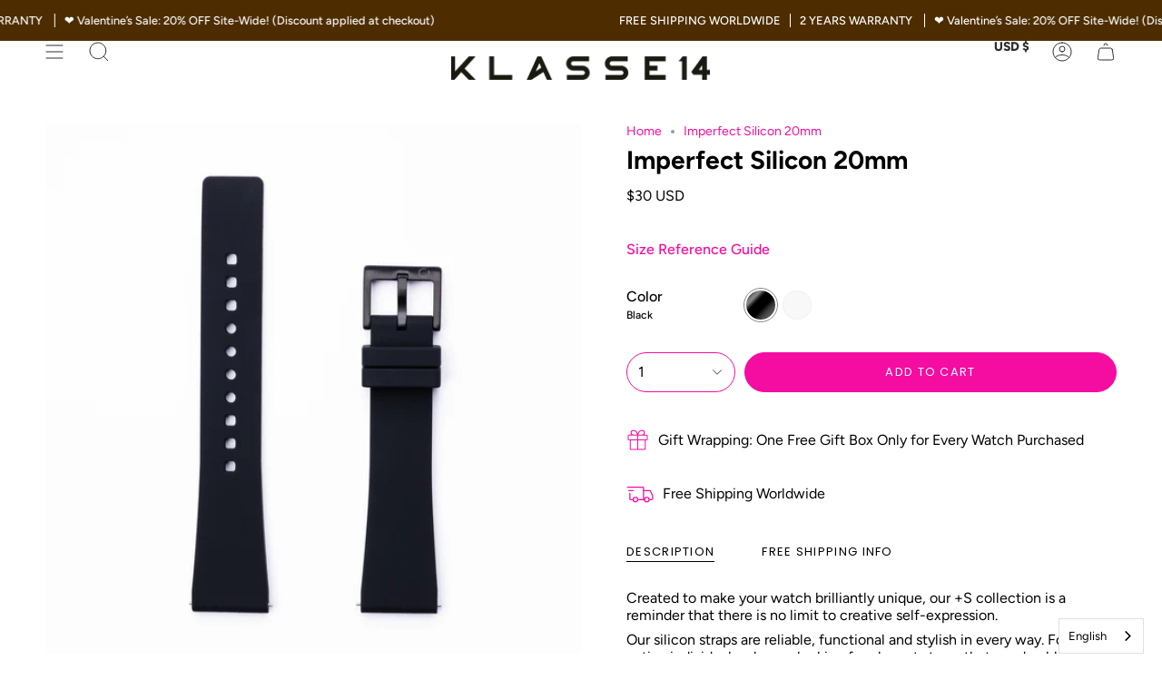

--- FILE ---
content_type: text/html; charset=utf-8
request_url: https://www.klasse14.com/products/imperfect-silicon
body_size: 45652
content:
<!doctype html>
<html class="no-js no-touch supports-no-cookies" lang="en">
<head>
    <meta charset="UTF-8">
  <meta http-equiv="X-UA-Compatible" content="IE=edge">
  <meta name="viewport" content="width=device-width, initial-scale=1.0">
  <meta name="theme-color" content="#f0f0f0">
  <link rel="canonical" href="https://www.klasse14.com/products/imperfect-silicon">
  <link rel="preconnect" href="https://cdn.shopify.com" crossorigin>
  <!-- ======================= Broadcast Theme V3.8.0 ========================= --><link rel="preconnect" href="https://fonts.shopifycdn.com" crossorigin><link href="//www.klasse14.com/cdn/shop/t/74/assets/theme.css?v=105519107665480775301684205250" as="style" rel="preload">
  <link href="//www.klasse14.com/cdn/shop/t/74/assets/vendor.js?v=6861589454147949451683274816" as="script" rel="preload">
  <link href="//www.klasse14.com/cdn/shop/t/74/assets/theme.dev.js?v=79785138343789424031683274816" as="script" rel="preload">

    <link rel="icon" type="image/png" href="//www.klasse14.com/cdn/shop/files/6_2b8fb57e-dbcf-457b-9b7d-ad3554843525.jpg?crop=center&height=32&v=1682307832&width=32">
  

  <!-- Title and description ================================================ -->
  
  <title>
    
    Imperfect Silicon 20mm
    
    
    
      &ndash; KLASSE14
    
  </title>

  
    <meta name="description" content="Created to make your watch brilliantly unique, our +S collection is a reminder that there is no limit to creative self-expression. Our silicon straps are reliable, functional and stylish in every way. For the active individuals who are looking for elegant straps that are durable and robust at the same time.Balance dark">
  

  <meta property="og:site_name" content="KLASSE14">
<meta property="og:url" content="https://www.klasse14.com/products/imperfect-silicon">
<meta property="og:title" content="Imperfect Silicon 20mm">
<meta property="og:type" content="product">
<meta property="og:description" content="Created to make your watch brilliantly unique, our +S collection is a reminder that there is no limit to creative self-expression. Our silicon straps are reliable, functional and stylish in every way. For the active individuals who are looking for elegant straps that are durable and robust at the same time.Balance dark"><meta property="og:image" content="http://www.klasse14.com/cdn/shop/products/BDIMBK006M-_2.jpg?v=1638870167">
  <meta property="og:image:secure_url" content="https://www.klasse14.com/cdn/shop/products/BDIMBK006M-_2.jpg?v=1638870167">
  <meta property="og:image:width" content="1800">
  <meta property="og:image:height" content="1800"><meta property="og:price:amount" content="30">
  <meta property="og:price:currency" content="USD"><meta name="twitter:card" content="summary_large_image">
<meta name="twitter:title" content="Imperfect Silicon 20mm">
<meta name="twitter:description" content="Created to make your watch brilliantly unique, our +S collection is a reminder that there is no limit to creative self-expression. Our silicon straps are reliable, functional and stylish in every way. For the active individuals who are looking for elegant straps that are durable and robust at the same time.Balance dark">

  <!-- CSS ================================================================== -->

  <link href="//www.klasse14.com/cdn/shop/t/74/assets/font-settings.css?v=168659785035131941661763004599" rel="stylesheet" type="text/css" media="all" />

  
<style data-shopify>

:root {--scrollbar-width: 0px;


--COLOR-VIDEO-BG: #f2f2f2;
--COLOR-BG-BRIGHTER: #f2f2f2;

--COLOR-BG: #ffffff;
--COLOR-BG-TRANSPARENT: rgba(255, 255, 255, 0);
--COLOR-BG-SECONDARY: #ffffff;
--COLOR-BG-RGB: 255, 255, 255;

--COLOR-TEXT-DARK: #000000;
--COLOR-TEXT: #000000;
--COLOR-TEXT-LIGHT: #4d4d4d;


/* === Opacity shades of grey ===*/
--COLOR-A5:  rgba(0, 0, 0, 0.05);
--COLOR-A10: rgba(0, 0, 0, 0.1);
--COLOR-A15: rgba(0, 0, 0, 0.15);
--COLOR-A20: rgba(0, 0, 0, 0.2);
--COLOR-A25: rgba(0, 0, 0, 0.25);
--COLOR-A30: rgba(0, 0, 0, 0.3);
--COLOR-A35: rgba(0, 0, 0, 0.35);
--COLOR-A40: rgba(0, 0, 0, 0.4);
--COLOR-A45: rgba(0, 0, 0, 0.45);
--COLOR-A50: rgba(0, 0, 0, 0.5);
--COLOR-A55: rgba(0, 0, 0, 0.55);
--COLOR-A60: rgba(0, 0, 0, 0.6);
--COLOR-A65: rgba(0, 0, 0, 0.65);
--COLOR-A70: rgba(0, 0, 0, 0.7);
--COLOR-A75: rgba(0, 0, 0, 0.75);
--COLOR-A80: rgba(0, 0, 0, 0.8);
--COLOR-A85: rgba(0, 0, 0, 0.85);
--COLOR-A90: rgba(0, 0, 0, 0.9);
--COLOR-A95: rgba(0, 0, 0, 0.95);

--COLOR-BORDER: rgb(240, 240, 240);
--COLOR-BORDER-LIGHT: #f6f6f6;
--COLOR-BORDER-HAIRLINE: #f7f7f7;
--COLOR-BORDER-DARK: #bdbdbd;/* === Bright color ===*/
--COLOR-PRIMARY: #f50ca0;
--COLOR-PRIMARY-HOVER: #b40073;
--COLOR-PRIMARY-FADE: rgba(245, 12, 160, 0.05);
--COLOR-PRIMARY-FADE-HOVER: rgba(245, 12, 160, 0.1);
--COLOR-PRIMARY-LIGHT: #ff9bdb;--COLOR-PRIMARY-OPPOSITE: #ffffff;


/* === Secondary Color ===*/
--COLOR-SECONDARY: #f0f0f0;
--COLOR-SECONDARY-HOVER: #cec4c4;
--COLOR-SECONDARY-FADE: rgba(240, 240, 240, 0.05);
--COLOR-SECONDARY-FADE-HOVER: rgba(240, 240, 240, 0.1);--COLOR-SECONDARY-OPPOSITE: #000000;


/* === link Color ===*/
--COLOR-LINK: #f50ca0;
--COLOR-LINK-FADE: rgba(245, 12, 160, 0.05);
--COLOR-LINK-FADE-HOVER: rgba(245, 12, 160, 0.1);--COLOR-LINK-OPPOSITE: #ffffff;


/* === Product grid sale tags ===*/
--COLOR-SALE-BG: #f18080;
--COLOR-SALE-TEXT: #ffffff;--COLOR-SALE-TEXT-SECONDARY: #f18080;

/* === Product grid badges ===*/
--COLOR-BADGE-BG: #f50ca0;
--COLOR-BADGE-TEXT: #ffffff;

/* === Product sale color ===*/
--COLOR-SALE: #d20000;

/* === Gray background on Product grid items ===*/--filter-bg: 1.0;/* === Helper colors for form error states ===*/
--COLOR-ERROR: #721C24;
--COLOR-ERROR-BG: #F8D7DA;
--COLOR-ERROR-BORDER: #F5C6CB;



  --RADIUS: 300px;
  --RADIUS-SELECT: 22px;


--COLOR-ANNOUNCEMENT-BG: #fff980;
--COLOR-ANNOUNCEMENT-TEXT: #2e2e2e;
--COLOR-ANNOUNCEMENT-BORDER: #c0bc67;

--COLOR-HEADER-BG: #ffffff;
--COLOR-HEADER-BG-TRANSPARENT: rgba(255, 255, 255, 0);
--COLOR-HEADER-LINK: #2e2e2e;

--COLOR-MENU-BG: #ffffff;
--COLOR-MENU-LINK: #2e2e2e;
--COLOR-SUBMENU-BG: #ffffff;
--COLOR-SUBMENU-LINK: #2e2e2e;
--COLOR-SUBMENU-TEXT-LIGHT: #6d6d6d;
--COLOR-MENU-TRANSPARENT: #f0f0f0;

--COLOR-FOOTER-BG: #f0f0f0;
--COLOR-FOOTER-TEXT: #2e2e2e;
--COLOR-FOOTER-LINK: #2e2e2e;
--COLOR-FOOTER-BORDER: #2e2e2e;

--TRANSPARENT: rgba(255, 255, 255, 0);

/* === Default overlay opacity ===*/
--overlay-opacity: 0;

/* === Custom Cursor ===*/
--ICON-ZOOM-IN: url( "//www.klasse14.com/cdn/shop/t/74/assets/icon-zoom-in.svg?v=182473373117644429561683274816" );
--ICON-ZOOM-OUT: url( "//www.klasse14.com/cdn/shop/t/74/assets/icon-zoom-out.svg?v=101497157853986683871683274816" );

/* === Custom Icons ===*/


  
  --ICON-ADD-BAG: url( "//www.klasse14.com/cdn/shop/t/74/assets/icon-add-bag.svg?v=23763382405227654651683274816" );
  --ICON-ADD-CART: url( "//www.klasse14.com/cdn/shop/t/74/assets/icon-add-cart.svg?v=3962293684743587821683274816" );
  --ICON-ARROW-LEFT: url( "//www.klasse14.com/cdn/shop/t/74/assets/icon-arrow-left.svg?v=136066145774695772731683274816" );
  --ICON-ARROW-RIGHT: url( "//www.klasse14.com/cdn/shop/t/74/assets/icon-arrow-right.svg?v=150928298113663093401683274816" );
  --ICON-SELECT: url("//www.klasse14.com/cdn/shop/t/74/assets/icon-select.svg?v=167170173659852274001683274816");


--PRODUCT-GRID-ASPECT-RATIO: 100%;

/* === Typography ===*/
--FONT-WEIGHT-BODY: 400;
--FONT-WEIGHT-BODY-BOLD: 500;

--FONT-STACK-BODY: Figtree, sans-serif;
--FONT-STYLE-BODY: normal;
--FONT-STYLE-BODY-ITALIC: italic;
--FONT-ADJUST-BODY: 1.0;

--FONT-WEIGHT-HEADING: 700;
--FONT-WEIGHT-HEADING-BOLD: 800;

--FONT-STACK-HEADING: Figtree, sans-serif;
--FONT-STYLE-HEADING: normal;
--FONT-STYLE-HEADING-ITALIC: italic;
--FONT-ADJUST-HEADING: 1.0;

--FONT-STACK-NAV: Figtree, sans-serif;
--FONT-STYLE-NAV: normal;
--FONT-STYLE-NAV-ITALIC: italic;
--FONT-ADJUST-NAV: 1.0;

--FONT-WEIGHT-NAV: 700;
--FONT-WEIGHT-NAV-BOLD: 800;

--FONT-SIZE-BASE: 1.0rem;
--FONT-SIZE-BASE-PERCENT: 1.0;

/* === Parallax ===*/
--PARALLAX-STRENGTH-MIN: 130.0%;
--PARALLAX-STRENGTH-MAX: 140.0%;--LAYOUT-OUTER: 50px;
  --LAYOUT-GUTTER: 32px;
  --LAYOUT-OUTER-MEDIUM: 30px;
  --LAYOUT-GUTTER-MEDIUM: 22px;
  --LAYOUT-OUTER-SMALL: 16px;
  --LAYOUT-GUTTER-SMALL: 16px;--base-animation-delay: 0ms;
--line-height-normal: 1.375; /* Equals to line-height: normal; */--ICON-STROKE-WIDTH: 1px;

--COLOR-TEXT-DARK: #000000;
--COLOR-TEXT:#000000;
--COLOR-TEXT-LIGHT: #000000;



/* === Button General ===*/
--BTN-FONT-STACK: Poppins, sans-serif;
--BTN-FONT-WEIGHT: 400;
--BTN-FONT-STYLE: normal;
--BTN-FONT-SIZE: 13px;

--BTN-LETTER-SPACING: 0.1em;
--BTN-UPPERCASE: uppercase;

/* === Button Primary ===*/
--BTN-PRIMARY-BORDER-COLOR: #f50ca0;
--BTN-PRIMARY-BG-COLOR: #f50ca0;
--BTN-PRIMARY-TEXT-COLOR: #fff;


  --BTN-PRIMARY-BG-COLOR-BRIGHTER: #de0991;


/* === Button Secondary ===*/
--BTN-SECONDARY-BORDER-COLOR: #8191A4;
--BTN-SECONDARY-BG-COLOR: #8191A4;
--BTN-SECONDARY-TEXT-COLOR: #212121;


  --BTN-SECONDARY-BG-COLOR-BRIGHTER: #728499;


/* === Button White ===*/
--TEXT-BTN-BORDER-WHITE: #fff;
--TEXT-BTN-BG-WHITE: #fff;
--TEXT-BTN-WHITE: #000;
--TEXT-BTN-BG-WHITE-BRIGHTER: #f2f2f2;

/* === Button Black ===*/
--TEXT-BTN-BG-BLACK: #000;
--TEXT-BTN-BORDER-BLACK: #000;
--TEXT-BTN-BLACK: #fff;
--TEXT-BTN-BG-BLACK-BRIGHTER: #1a1a1a
}
</style>


  <link href="//www.klasse14.com/cdn/shop/t/74/assets/theme.css?v=105519107665480775301684205250" rel="stylesheet" type="text/css" media="all" />

  <script>
    if (window.navigator.userAgent.indexOf('MSIE ') > 0 || window.navigator.userAgent.indexOf('Trident/') > 0) {
      document.documentElement.className = document.documentElement.className + ' ie';

      var scripts = document.getElementsByTagName('script')[0];
      var polyfill = document.createElement("script");
      polyfill.defer = true;
      polyfill.src = "//www.klasse14.com/cdn/shop/t/74/assets/ie11.js?v=144489047535103983231683274816";

      scripts.parentNode.insertBefore(polyfill, scripts);
    } else {
      document.documentElement.className = document.documentElement.className.replace('no-js', 'js');
    }

    let root = '/';
    if (root[root.length - 1] !== '/') {
      root = root + '/';
    }

    window.theme = {
      routes: {
        root: root,
        cart: '/cart',
        cart_add_url: '/cart/add',
        product_recommendations_url: '/recommendations/products',
        predictive_search_url: '/search/suggest',
        addresses_url: '/account/addresses'
      },
      assets: {
        photoswipe: '//www.klasse14.com/cdn/shop/t/74/assets/photoswipe.js?v=101811760775731399961683274816',
        smoothscroll: '//www.klasse14.com/cdn/shop/t/74/assets/smoothscroll.js?v=37906625415260927261683274816',
        swatches: '//www.klasse14.com/cdn/shop/t/74/assets/swatches.json?v=151222495321200282061742977084',
        base: "//www.klasse14.com/cdn/shop/t/74/assets/",
      },
      strings: {
        addToCart: "Add to cart",
        soldOut: "Sold Out",
        from: "From",
        preOrder: "Pre-order",
        sale: "Sale",
        subscription: "Subscription",
        unavailable: "Unavailable",
        unitPrice: "Unit price",
        unitPriceSeparator: "per",
        shippingCalcSubmitButton: "Calculate shipping",
        shippingCalcSubmitButtonDisabled: "Calculating...",
        selectValue: "Select value",
        selectColor: "Select color",
        oneColor: "color",
        otherColor: "colors",
        upsellAddToCart: "Add",
        free: "Free",
      },
      settings: {
        customerLoggedIn: null ? true : false,
        cartDrawerEnabled: true,
        enableQuickAdd: false,
        enableAnimations: true,
        transparentHeader: false,
      },
      moneyFormat: true ? "${{amount_no_decimals}} USD" : "US${{amount_no_decimals}}",
      moneyWithoutCurrencyFormat: "US${{amount_no_decimals}}",
      moneyWithCurrencyFormat: "${{amount_no_decimals}} USD",
      subtotal: 0,
      info: {
        name: 'broadcast'
      },
      version: '3.8.0'
    };

    if (window.performance) {
      window.performance.mark('init');
    } else {
      window.fastNetworkAndCPU = false;
    }

    const firstSectionImage = document.querySelector('.main-content > .shopify-section img');
    if (firstSectionImage) {
      firstSectionImage.setAttribute('loading', 'eager');
      firstSectionImage.setAttribute('fetchpriority', 'high');
    }
  </script>

  
    <script src="//www.klasse14.com/cdn/shopifycloud/storefront/assets/themes_support/shopify_common-5f594365.js" defer="defer"></script>
  

  <!-- Theme Javascript ============================================================== -->
  <script src="//www.klasse14.com/cdn/shop/t/74/assets/vendor.js?v=6861589454147949451683274816" defer="defer"></script>
  <script src="//www.klasse14.com/cdn/shop/t/74/assets/theme.dev.js?v=79785138343789424031683274816" defer="defer"></script><!-- Shopify app scripts =========================================================== -->

  <script>window.performance && window.performance.mark && window.performance.mark('shopify.content_for_header.start');</script><meta name="google-site-verification" content="mXooyN0csu1tc6j4IgDV6FqHYy3eoQOjmyfvhiLzhbE">
<meta name="google-site-verification" content="2mCBfoMTRPwEfp_R4tJiE4lIdIoZ0SAKsgOLUoE_lOQ">
<meta id="shopify-digital-wallet" name="shopify-digital-wallet" content="/60966568186/digital_wallets/dialog">
<meta name="shopify-checkout-api-token" content="7d4e20b401fc2c3c27afb7f960d17ec9">
<meta id="in-context-paypal-metadata" data-shop-id="60966568186" data-venmo-supported="false" data-environment="production" data-locale="en_US" data-paypal-v4="true" data-currency="USD">
<link rel="alternate" hreflang="x-default" href="https://www.klasse14.com/products/imperfect-silicon">
<link rel="alternate" hreflang="en" href="https://www.klasse14.com/products/imperfect-silicon">
<link rel="alternate" hreflang="en-AU" href="https://www.klasse14.com/en-au/products/imperfect-silicon">
<link rel="alternate" hreflang="en-CN" href="https://www.klasse14.com/en-cn/products/imperfect-silicon">
<link rel="alternate" hreflang="zh-Hans-CN" href="https://www.klasse14.com/zh-cn/products/imperfect-silicon">
<link rel="alternate" hreflang="en-AT" href="https://www.klasse14.com/en-eu/products/imperfect-silicon">
<link rel="alternate" hreflang="en-DK" href="https://www.klasse14.com/en-eu/products/imperfect-silicon">
<link rel="alternate" hreflang="en-FI" href="https://www.klasse14.com/en-eu/products/imperfect-silicon">
<link rel="alternate" hreflang="en-FR" href="https://www.klasse14.com/en-eu/products/imperfect-silicon">
<link rel="alternate" hreflang="en-DE" href="https://www.klasse14.com/en-eu/products/imperfect-silicon">
<link rel="alternate" hreflang="en-IT" href="https://www.klasse14.com/en-eu/products/imperfect-silicon">
<link rel="alternate" hreflang="en-NO" href="https://www.klasse14.com/en-eu/products/imperfect-silicon">
<link rel="alternate" hreflang="en-ES" href="https://www.klasse14.com/en-eu/products/imperfect-silicon">
<link rel="alternate" hreflang="en-TR" href="https://www.klasse14.com/en-eu/products/imperfect-silicon">
<link rel="alternate" hreflang="en-PT" href="https://www.klasse14.com/en-eu/products/imperfect-silicon">
<link rel="alternate" hreflang="en-BE" href="https://www.klasse14.com/en-eu/products/imperfect-silicon">
<link rel="alternate" hreflang="en-BG" href="https://www.klasse14.com/en-eu/products/imperfect-silicon">
<link rel="alternate" hreflang="en-GR" href="https://www.klasse14.com/en-eu/products/imperfect-silicon">
<link rel="alternate" hreflang="en-IE" href="https://www.klasse14.com/en-eu/products/imperfect-silicon">
<link rel="alternate" hreflang="en-PL" href="https://www.klasse14.com/en-eu/products/imperfect-silicon">
<link rel="alternate" hreflang="en-SE" href="https://www.klasse14.com/en-eu/products/imperfect-silicon">
<link rel="alternate" hreflang="en-CH" href="https://www.klasse14.com/en-eu/products/imperfect-silicon">
<link rel="alternate" hreflang="en-HK" href="https://www.klasse14.com/en-hk/products/imperfect-silicon">
<link rel="alternate" hreflang="zh-Hant-HK" href="https://www.klasse14.com/zh-hk/products/imperfect-silicon">
<link rel="alternate" hreflang="en-ID" href="https://www.klasse14.com/en-id/products/imperfect-silicon">
<link rel="alternate" hreflang="ja-JP" href="https://www.klasse14.com/ja-jp/products/imperfect-silicon">
<link rel="alternate" hreflang="en-MY" href="https://www.klasse14.com/en-my/products/imperfect-silicon">
<link rel="alternate" hreflang="en-PH" href="https://www.klasse14.com/en-ph/products/imperfect-silicon">
<link rel="alternate" hreflang="en-SG" href="https://www.klasse14.com/en-sg/products/imperfect-silicon">
<link rel="alternate" hreflang="ko-KR" href="https://www.klasse14.com/ko-kr/products/imperfect-silicon">
<link rel="alternate" hreflang="en-KR" href="https://www.klasse14.com/en-kr/products/imperfect-silicon">
<link rel="alternate" hreflang="zh-Hant-TW" href="https://www.klasse14.com/zh-tw/products/imperfect-silicon">
<link rel="alternate" hreflang="en-TH" href="https://www.klasse14.com/en-th/products/imperfect-silicon">
<link rel="alternate" hreflang="en-GB" href="https://www.klasse14.com/en-gb/products/imperfect-silicon">
<link rel="alternate" hreflang="en-VN" href="https://www.klasse14.com/en-vn/products/imperfect-silicon">
<link rel="alternate" type="application/json+oembed" href="https://www.klasse14.com/products/imperfect-silicon.oembed">
<script async="async" src="/checkouts/internal/preloads.js?locale=en-US"></script>
<link rel="preconnect" href="https://shop.app" crossorigin="anonymous">
<script async="async" src="https://shop.app/checkouts/internal/preloads.js?locale=en-US&shop_id=60966568186" crossorigin="anonymous"></script>
<script id="apple-pay-shop-capabilities" type="application/json">{"shopId":60966568186,"countryCode":"HK","currencyCode":"USD","merchantCapabilities":["supports3DS"],"merchantId":"gid:\/\/shopify\/Shop\/60966568186","merchantName":"KLASSE14","requiredBillingContactFields":["postalAddress","email","phone"],"requiredShippingContactFields":["postalAddress","email","phone"],"shippingType":"shipping","supportedNetworks":["visa","masterCard","amex"],"total":{"type":"pending","label":"KLASSE14","amount":"1.00"},"shopifyPaymentsEnabled":true,"supportsSubscriptions":true}</script>
<script id="shopify-features" type="application/json">{"accessToken":"7d4e20b401fc2c3c27afb7f960d17ec9","betas":["rich-media-storefront-analytics"],"domain":"www.klasse14.com","predictiveSearch":true,"shopId":60966568186,"locale":"en"}</script>
<script>var Shopify = Shopify || {};
Shopify.shop = "wayne-608.myshopify.com";
Shopify.locale = "en";
Shopify.currency = {"active":"USD","rate":"1.0"};
Shopify.country = "US";
Shopify.theme = {"name":"TS - Broadcast | VIDEO FIX (Related Product)","id":137023291642,"schema_name":"Broadcast","schema_version":"3.8.0","theme_store_id":868,"role":"main"};
Shopify.theme.handle = "null";
Shopify.theme.style = {"id":null,"handle":null};
Shopify.cdnHost = "www.klasse14.com/cdn";
Shopify.routes = Shopify.routes || {};
Shopify.routes.root = "/";</script>
<script type="module">!function(o){(o.Shopify=o.Shopify||{}).modules=!0}(window);</script>
<script>!function(o){function n(){var o=[];function n(){o.push(Array.prototype.slice.apply(arguments))}return n.q=o,n}var t=o.Shopify=o.Shopify||{};t.loadFeatures=n(),t.autoloadFeatures=n()}(window);</script>
<script>
  window.ShopifyPay = window.ShopifyPay || {};
  window.ShopifyPay.apiHost = "shop.app\/pay";
  window.ShopifyPay.redirectState = null;
</script>
<script id="shop-js-analytics" type="application/json">{"pageType":"product"}</script>
<script defer="defer" async type="module" src="//www.klasse14.com/cdn/shopifycloud/shop-js/modules/v2/client.init-shop-cart-sync_BdyHc3Nr.en.esm.js"></script>
<script defer="defer" async type="module" src="//www.klasse14.com/cdn/shopifycloud/shop-js/modules/v2/chunk.common_Daul8nwZ.esm.js"></script>
<script type="module">
  await import("//www.klasse14.com/cdn/shopifycloud/shop-js/modules/v2/client.init-shop-cart-sync_BdyHc3Nr.en.esm.js");
await import("//www.klasse14.com/cdn/shopifycloud/shop-js/modules/v2/chunk.common_Daul8nwZ.esm.js");

  window.Shopify.SignInWithShop?.initShopCartSync?.({"fedCMEnabled":true,"windoidEnabled":true});

</script>
<script>
  window.Shopify = window.Shopify || {};
  if (!window.Shopify.featureAssets) window.Shopify.featureAssets = {};
  window.Shopify.featureAssets['shop-js'] = {"shop-cart-sync":["modules/v2/client.shop-cart-sync_QYOiDySF.en.esm.js","modules/v2/chunk.common_Daul8nwZ.esm.js"],"init-fed-cm":["modules/v2/client.init-fed-cm_DchLp9rc.en.esm.js","modules/v2/chunk.common_Daul8nwZ.esm.js"],"shop-button":["modules/v2/client.shop-button_OV7bAJc5.en.esm.js","modules/v2/chunk.common_Daul8nwZ.esm.js"],"init-windoid":["modules/v2/client.init-windoid_DwxFKQ8e.en.esm.js","modules/v2/chunk.common_Daul8nwZ.esm.js"],"shop-cash-offers":["modules/v2/client.shop-cash-offers_DWtL6Bq3.en.esm.js","modules/v2/chunk.common_Daul8nwZ.esm.js","modules/v2/chunk.modal_CQq8HTM6.esm.js"],"shop-toast-manager":["modules/v2/client.shop-toast-manager_CX9r1SjA.en.esm.js","modules/v2/chunk.common_Daul8nwZ.esm.js"],"init-shop-email-lookup-coordinator":["modules/v2/client.init-shop-email-lookup-coordinator_UhKnw74l.en.esm.js","modules/v2/chunk.common_Daul8nwZ.esm.js"],"pay-button":["modules/v2/client.pay-button_DzxNnLDY.en.esm.js","modules/v2/chunk.common_Daul8nwZ.esm.js"],"avatar":["modules/v2/client.avatar_BTnouDA3.en.esm.js"],"init-shop-cart-sync":["modules/v2/client.init-shop-cart-sync_BdyHc3Nr.en.esm.js","modules/v2/chunk.common_Daul8nwZ.esm.js"],"shop-login-button":["modules/v2/client.shop-login-button_D8B466_1.en.esm.js","modules/v2/chunk.common_Daul8nwZ.esm.js","modules/v2/chunk.modal_CQq8HTM6.esm.js"],"init-customer-accounts-sign-up":["modules/v2/client.init-customer-accounts-sign-up_C8fpPm4i.en.esm.js","modules/v2/client.shop-login-button_D8B466_1.en.esm.js","modules/v2/chunk.common_Daul8nwZ.esm.js","modules/v2/chunk.modal_CQq8HTM6.esm.js"],"init-shop-for-new-customer-accounts":["modules/v2/client.init-shop-for-new-customer-accounts_CVTO0Ztu.en.esm.js","modules/v2/client.shop-login-button_D8B466_1.en.esm.js","modules/v2/chunk.common_Daul8nwZ.esm.js","modules/v2/chunk.modal_CQq8HTM6.esm.js"],"init-customer-accounts":["modules/v2/client.init-customer-accounts_dRgKMfrE.en.esm.js","modules/v2/client.shop-login-button_D8B466_1.en.esm.js","modules/v2/chunk.common_Daul8nwZ.esm.js","modules/v2/chunk.modal_CQq8HTM6.esm.js"],"shop-follow-button":["modules/v2/client.shop-follow-button_CkZpjEct.en.esm.js","modules/v2/chunk.common_Daul8nwZ.esm.js","modules/v2/chunk.modal_CQq8HTM6.esm.js"],"lead-capture":["modules/v2/client.lead-capture_BntHBhfp.en.esm.js","modules/v2/chunk.common_Daul8nwZ.esm.js","modules/v2/chunk.modal_CQq8HTM6.esm.js"],"checkout-modal":["modules/v2/client.checkout-modal_CfxcYbTm.en.esm.js","modules/v2/chunk.common_Daul8nwZ.esm.js","modules/v2/chunk.modal_CQq8HTM6.esm.js"],"shop-login":["modules/v2/client.shop-login_Da4GZ2H6.en.esm.js","modules/v2/chunk.common_Daul8nwZ.esm.js","modules/v2/chunk.modal_CQq8HTM6.esm.js"],"payment-terms":["modules/v2/client.payment-terms_MV4M3zvL.en.esm.js","modules/v2/chunk.common_Daul8nwZ.esm.js","modules/v2/chunk.modal_CQq8HTM6.esm.js"]};
</script>
<script>(function() {
  var isLoaded = false;
  function asyncLoad() {
    if (isLoaded) return;
    isLoaded = true;
    var urls = ["https:\/\/cdn.weglot.com\/weglot_script_tag.js?shop=wayne-608.myshopify.com"];
    for (var i = 0; i < urls.length; i++) {
      var s = document.createElement('script');
      s.type = 'text/javascript';
      s.async = true;
      s.src = urls[i];
      var x = document.getElementsByTagName('script')[0];
      x.parentNode.insertBefore(s, x);
    }
  };
  if(window.attachEvent) {
    window.attachEvent('onload', asyncLoad);
  } else {
    window.addEventListener('load', asyncLoad, false);
  }
})();</script>
<script id="__st">var __st={"a":60966568186,"offset":28800,"reqid":"3f523bad-4aaf-446d-8af9-4f05d8ef7a20-1769010040","pageurl":"www.klasse14.com\/products\/imperfect-silicon","u":"35d27add805e","p":"product","rtyp":"product","rid":7486488379642};</script>
<script>window.ShopifyPaypalV4VisibilityTracking = true;</script>
<script id="captcha-bootstrap">!function(){'use strict';const t='contact',e='account',n='new_comment',o=[[t,t],['blogs',n],['comments',n],[t,'customer']],c=[[e,'customer_login'],[e,'guest_login'],[e,'recover_customer_password'],[e,'create_customer']],r=t=>t.map((([t,e])=>`form[action*='/${t}']:not([data-nocaptcha='true']) input[name='form_type'][value='${e}']`)).join(','),a=t=>()=>t?[...document.querySelectorAll(t)].map((t=>t.form)):[];function s(){const t=[...o],e=r(t);return a(e)}const i='password',u='form_key',d=['recaptcha-v3-token','g-recaptcha-response','h-captcha-response',i],f=()=>{try{return window.sessionStorage}catch{return}},m='__shopify_v',_=t=>t.elements[u];function p(t,e,n=!1){try{const o=window.sessionStorage,c=JSON.parse(o.getItem(e)),{data:r}=function(t){const{data:e,action:n}=t;return t[m]||n?{data:e,action:n}:{data:t,action:n}}(c);for(const[e,n]of Object.entries(r))t.elements[e]&&(t.elements[e].value=n);n&&o.removeItem(e)}catch(o){console.error('form repopulation failed',{error:o})}}const l='form_type',E='cptcha';function T(t){t.dataset[E]=!0}const w=window,h=w.document,L='Shopify',v='ce_forms',y='captcha';let A=!1;((t,e)=>{const n=(g='f06e6c50-85a8-45c8-87d0-21a2b65856fe',I='https://cdn.shopify.com/shopifycloud/storefront-forms-hcaptcha/ce_storefront_forms_captcha_hcaptcha.v1.5.2.iife.js',D={infoText:'Protected by hCaptcha',privacyText:'Privacy',termsText:'Terms'},(t,e,n)=>{const o=w[L][v],c=o.bindForm;if(c)return c(t,g,e,D).then(n);var r;o.q.push([[t,g,e,D],n]),r=I,A||(h.body.append(Object.assign(h.createElement('script'),{id:'captcha-provider',async:!0,src:r})),A=!0)});var g,I,D;w[L]=w[L]||{},w[L][v]=w[L][v]||{},w[L][v].q=[],w[L][y]=w[L][y]||{},w[L][y].protect=function(t,e){n(t,void 0,e),T(t)},Object.freeze(w[L][y]),function(t,e,n,w,h,L){const[v,y,A,g]=function(t,e,n){const i=e?o:[],u=t?c:[],d=[...i,...u],f=r(d),m=r(i),_=r(d.filter((([t,e])=>n.includes(e))));return[a(f),a(m),a(_),s()]}(w,h,L),I=t=>{const e=t.target;return e instanceof HTMLFormElement?e:e&&e.form},D=t=>v().includes(t);t.addEventListener('submit',(t=>{const e=I(t);if(!e)return;const n=D(e)&&!e.dataset.hcaptchaBound&&!e.dataset.recaptchaBound,o=_(e),c=g().includes(e)&&(!o||!o.value);(n||c)&&t.preventDefault(),c&&!n&&(function(t){try{if(!f())return;!function(t){const e=f();if(!e)return;const n=_(t);if(!n)return;const o=n.value;o&&e.removeItem(o)}(t);const e=Array.from(Array(32),(()=>Math.random().toString(36)[2])).join('');!function(t,e){_(t)||t.append(Object.assign(document.createElement('input'),{type:'hidden',name:u})),t.elements[u].value=e}(t,e),function(t,e){const n=f();if(!n)return;const o=[...t.querySelectorAll(`input[type='${i}']`)].map((({name:t})=>t)),c=[...d,...o],r={};for(const[a,s]of new FormData(t).entries())c.includes(a)||(r[a]=s);n.setItem(e,JSON.stringify({[m]:1,action:t.action,data:r}))}(t,e)}catch(e){console.error('failed to persist form',e)}}(e),e.submit())}));const S=(t,e)=>{t&&!t.dataset[E]&&(n(t,e.some((e=>e===t))),T(t))};for(const o of['focusin','change'])t.addEventListener(o,(t=>{const e=I(t);D(e)&&S(e,y())}));const B=e.get('form_key'),M=e.get(l),P=B&&M;t.addEventListener('DOMContentLoaded',(()=>{const t=y();if(P)for(const e of t)e.elements[l].value===M&&p(e,B);[...new Set([...A(),...v().filter((t=>'true'===t.dataset.shopifyCaptcha))])].forEach((e=>S(e,t)))}))}(h,new URLSearchParams(w.location.search),n,t,e,['guest_login'])})(!0,!1)}();</script>
<script integrity="sha256-4kQ18oKyAcykRKYeNunJcIwy7WH5gtpwJnB7kiuLZ1E=" data-source-attribution="shopify.loadfeatures" defer="defer" src="//www.klasse14.com/cdn/shopifycloud/storefront/assets/storefront/load_feature-a0a9edcb.js" crossorigin="anonymous"></script>
<script crossorigin="anonymous" defer="defer" src="//www.klasse14.com/cdn/shopifycloud/storefront/assets/shopify_pay/storefront-65b4c6d7.js?v=20250812"></script>
<script data-source-attribution="shopify.dynamic_checkout.dynamic.init">var Shopify=Shopify||{};Shopify.PaymentButton=Shopify.PaymentButton||{isStorefrontPortableWallets:!0,init:function(){window.Shopify.PaymentButton.init=function(){};var t=document.createElement("script");t.src="https://www.klasse14.com/cdn/shopifycloud/portable-wallets/latest/portable-wallets.en.js",t.type="module",document.head.appendChild(t)}};
</script>
<script data-source-attribution="shopify.dynamic_checkout.buyer_consent">
  function portableWalletsHideBuyerConsent(e){var t=document.getElementById("shopify-buyer-consent"),n=document.getElementById("shopify-subscription-policy-button");t&&n&&(t.classList.add("hidden"),t.setAttribute("aria-hidden","true"),n.removeEventListener("click",e))}function portableWalletsShowBuyerConsent(e){var t=document.getElementById("shopify-buyer-consent"),n=document.getElementById("shopify-subscription-policy-button");t&&n&&(t.classList.remove("hidden"),t.removeAttribute("aria-hidden"),n.addEventListener("click",e))}window.Shopify?.PaymentButton&&(window.Shopify.PaymentButton.hideBuyerConsent=portableWalletsHideBuyerConsent,window.Shopify.PaymentButton.showBuyerConsent=portableWalletsShowBuyerConsent);
</script>
<script data-source-attribution="shopify.dynamic_checkout.cart.bootstrap">document.addEventListener("DOMContentLoaded",(function(){function t(){return document.querySelector("shopify-accelerated-checkout-cart, shopify-accelerated-checkout")}if(t())Shopify.PaymentButton.init();else{new MutationObserver((function(e,n){t()&&(Shopify.PaymentButton.init(),n.disconnect())})).observe(document.body,{childList:!0,subtree:!0})}}));
</script>
<script id='scb4127' type='text/javascript' async='' src='https://www.klasse14.com/cdn/shopifycloud/privacy-banner/storefront-banner.js'></script><link id="shopify-accelerated-checkout-styles" rel="stylesheet" media="screen" href="https://www.klasse14.com/cdn/shopifycloud/portable-wallets/latest/accelerated-checkout-backwards-compat.css" crossorigin="anonymous">
<style id="shopify-accelerated-checkout-cart">
        #shopify-buyer-consent {
  margin-top: 1em;
  display: inline-block;
  width: 100%;
}

#shopify-buyer-consent.hidden {
  display: none;
}

#shopify-subscription-policy-button {
  background: none;
  border: none;
  padding: 0;
  text-decoration: underline;
  font-size: inherit;
  cursor: pointer;
}

#shopify-subscription-policy-button::before {
  box-shadow: none;
}

      </style>

<script>window.performance && window.performance.mark && window.performance.mark('shopify.content_for_header.end');</script>


<!--Start Weglot Script-->
<script src="https://cdn.weglot.com/weglot.min.js"></script>
<script id="has-script-tags">Weglot.initialize({ api_key:"wg_700eb2bc9085fc45c53def61f3391eba2" });</script>
<!--End Weglot Script-->

<!-- BEGIN app block: shopify://apps/zepto-product-personalizer/blocks/product_personalizer_main/7411210d-7b32-4c09-9455-e129e3be4729 --><!-- BEGIN app snippet: product-personalizer -->



  
 
 

<!-- END app snippet -->
<!-- BEGIN app snippet: zepto_common --><script>
var pplr_cart = {"note":null,"attributes":{},"original_total_price":0,"total_price":0,"total_discount":0,"total_weight":0.0,"item_count":0,"items":[],"requires_shipping":false,"currency":"USD","items_subtotal_price":0,"cart_level_discount_applications":[],"checkout_charge_amount":0};
var pplr_shop_currency = "USD";
var pplr_enabled_currencies_size = 21;
var pplr_money_formate = "US${{amount_no_decimals}}";
var pplr_manual_theme_selector=["CartCount span:first","tr:has([name*=updates])","tr img:first",".line-item__title",".pplr_item_price",".pplr_item_line_price",".pplr_item_remove",".pplr_item_update",".pplr_subtotal_price","form[action*=cart] [name=checkout]","Click To View Image"];
</script>
<script defer src="//cdn-zeptoapps.com/product-personalizer/pplr_common.js?v=21" ></script><!-- END app snippet -->

<!-- END app block --><!-- BEGIN app block: shopify://apps/textbox-by-textify/blocks/app-embed/b5626f69-87af-4a23-ada4-1674452f85d0 --><script>console.log("Textify v1.06")</script>


<script>
  const primaryScript = document.createElement('script');
  primaryScript.src = "https://textify-cdn.com/textbox.js";
  primaryScript.defer = true;

  primaryScript.onerror = function () {
    const fallbackScript = document.createElement('script');
    fallbackScript.src = "https://cdn.shopify.com/s/files/1/0817/9846/3789/files/textbox.js";
    fallbackScript.defer = true;
    document.head.appendChild(fallbackScript);
  };
  document.head.appendChild(primaryScript);
</script>

<!-- END app block --><!-- BEGIN app block: shopify://apps/weglot-translate-your-store/blocks/weglot/3097482a-fafe-42ff-bc33-ea19e35c4a20 -->





  


<!--Start Weglot Script-->
<script src="https://cdn.weglot.com/weglot.min.js?api_key=" async></script>
<!--End Weglot Script-->

<!-- END app block --><!-- BEGIN app block: shopify://apps/klaviyo-email-marketing-sms/blocks/klaviyo-onsite-embed/2632fe16-c075-4321-a88b-50b567f42507 -->












  <script async src="https://static.klaviyo.com/onsite/js/Whz3zZ/klaviyo.js?company_id=Whz3zZ"></script>
  <script>!function(){if(!window.klaviyo){window._klOnsite=window._klOnsite||[];try{window.klaviyo=new Proxy({},{get:function(n,i){return"push"===i?function(){var n;(n=window._klOnsite).push.apply(n,arguments)}:function(){for(var n=arguments.length,o=new Array(n),w=0;w<n;w++)o[w]=arguments[w];var t="function"==typeof o[o.length-1]?o.pop():void 0,e=new Promise((function(n){window._klOnsite.push([i].concat(o,[function(i){t&&t(i),n(i)}]))}));return e}}})}catch(n){window.klaviyo=window.klaviyo||[],window.klaviyo.push=function(){var n;(n=window._klOnsite).push.apply(n,arguments)}}}}();</script>

  
    <script id="viewed_product">
      if (item == null) {
        var _learnq = _learnq || [];

        var MetafieldReviews = null
        var MetafieldYotpoRating = null
        var MetafieldYotpoCount = null
        var MetafieldLooxRating = null
        var MetafieldLooxCount = null
        var okendoProduct = null
        var okendoProductReviewCount = null
        var okendoProductReviewAverageValue = null
        try {
          // The following fields are used for Customer Hub recently viewed in order to add reviews.
          // This information is not part of __kla_viewed. Instead, it is part of __kla_viewed_reviewed_items
          MetafieldReviews = {"rating":{"scale_min":"1.0","scale_max":"5.0","value":"5.0"},"rating_count":1};
          MetafieldYotpoRating = null
          MetafieldYotpoCount = null
          MetafieldLooxRating = null
          MetafieldLooxCount = null

          okendoProduct = null
          // If the okendo metafield is not legacy, it will error, which then requires the new json formatted data
          if (okendoProduct && 'error' in okendoProduct) {
            okendoProduct = null
          }
          okendoProductReviewCount = okendoProduct ? okendoProduct.reviewCount : null
          okendoProductReviewAverageValue = okendoProduct ? okendoProduct.reviewAverageValue : null
        } catch (error) {
          console.error('Error in Klaviyo onsite reviews tracking:', error);
        }

        var item = {
          Name: "Imperfect Silicon 20mm",
          ProductID: 7486488379642,
          Categories: ["(+S) STRAP","Everything in store","Silicon Watch Strap","Winter Watch Strap"],
          ImageURL: "https://www.klasse14.com/cdn/shop/products/BDIMBK006M-_2_grande.jpg?v=1638870167",
          URL: "https://www.klasse14.com/products/imperfect-silicon",
          Brand: "Klasse14",
          Price: "US$30",
          Value: "30",
          CompareAtPrice: "US$0"
        };
        _learnq.push(['track', 'Viewed Product', item]);
        _learnq.push(['trackViewedItem', {
          Title: item.Name,
          ItemId: item.ProductID,
          Categories: item.Categories,
          ImageUrl: item.ImageURL,
          Url: item.URL,
          Metadata: {
            Brand: item.Brand,
            Price: item.Price,
            Value: item.Value,
            CompareAtPrice: item.CompareAtPrice
          },
          metafields:{
            reviews: MetafieldReviews,
            yotpo:{
              rating: MetafieldYotpoRating,
              count: MetafieldYotpoCount,
            },
            loox:{
              rating: MetafieldLooxRating,
              count: MetafieldLooxCount,
            },
            okendo: {
              rating: okendoProductReviewAverageValue,
              count: okendoProductReviewCount,
            }
          }
        }]);
      }
    </script>
  




  <script>
    window.klaviyoReviewsProductDesignMode = false
  </script>







<!-- END app block --><link href="https://monorail-edge.shopifysvc.com" rel="dns-prefetch">
<script>(function(){if ("sendBeacon" in navigator && "performance" in window) {try {var session_token_from_headers = performance.getEntriesByType('navigation')[0].serverTiming.find(x => x.name == '_s').description;} catch {var session_token_from_headers = undefined;}var session_cookie_matches = document.cookie.match(/_shopify_s=([^;]*)/);var session_token_from_cookie = session_cookie_matches && session_cookie_matches.length === 2 ? session_cookie_matches[1] : "";var session_token = session_token_from_headers || session_token_from_cookie || "";function handle_abandonment_event(e) {var entries = performance.getEntries().filter(function(entry) {return /monorail-edge.shopifysvc.com/.test(entry.name);});if (!window.abandonment_tracked && entries.length === 0) {window.abandonment_tracked = true;var currentMs = Date.now();var navigation_start = performance.timing.navigationStart;var payload = {shop_id: 60966568186,url: window.location.href,navigation_start,duration: currentMs - navigation_start,session_token,page_type: "product"};window.navigator.sendBeacon("https://monorail-edge.shopifysvc.com/v1/produce", JSON.stringify({schema_id: "online_store_buyer_site_abandonment/1.1",payload: payload,metadata: {event_created_at_ms: currentMs,event_sent_at_ms: currentMs}}));}}window.addEventListener('pagehide', handle_abandonment_event);}}());</script>
<script id="web-pixels-manager-setup">(function e(e,d,r,n,o){if(void 0===o&&(o={}),!Boolean(null===(a=null===(i=window.Shopify)||void 0===i?void 0:i.analytics)||void 0===a?void 0:a.replayQueue)){var i,a;window.Shopify=window.Shopify||{};var t=window.Shopify;t.analytics=t.analytics||{};var s=t.analytics;s.replayQueue=[],s.publish=function(e,d,r){return s.replayQueue.push([e,d,r]),!0};try{self.performance.mark("wpm:start")}catch(e){}var l=function(){var e={modern:/Edge?\/(1{2}[4-9]|1[2-9]\d|[2-9]\d{2}|\d{4,})\.\d+(\.\d+|)|Firefox\/(1{2}[4-9]|1[2-9]\d|[2-9]\d{2}|\d{4,})\.\d+(\.\d+|)|Chrom(ium|e)\/(9{2}|\d{3,})\.\d+(\.\d+|)|(Maci|X1{2}).+ Version\/(15\.\d+|(1[6-9]|[2-9]\d|\d{3,})\.\d+)([,.]\d+|)( \(\w+\)|)( Mobile\/\w+|) Safari\/|Chrome.+OPR\/(9{2}|\d{3,})\.\d+\.\d+|(CPU[ +]OS|iPhone[ +]OS|CPU[ +]iPhone|CPU IPhone OS|CPU iPad OS)[ +]+(15[._]\d+|(1[6-9]|[2-9]\d|\d{3,})[._]\d+)([._]\d+|)|Android:?[ /-](13[3-9]|1[4-9]\d|[2-9]\d{2}|\d{4,})(\.\d+|)(\.\d+|)|Android.+Firefox\/(13[5-9]|1[4-9]\d|[2-9]\d{2}|\d{4,})\.\d+(\.\d+|)|Android.+Chrom(ium|e)\/(13[3-9]|1[4-9]\d|[2-9]\d{2}|\d{4,})\.\d+(\.\d+|)|SamsungBrowser\/([2-9]\d|\d{3,})\.\d+/,legacy:/Edge?\/(1[6-9]|[2-9]\d|\d{3,})\.\d+(\.\d+|)|Firefox\/(5[4-9]|[6-9]\d|\d{3,})\.\d+(\.\d+|)|Chrom(ium|e)\/(5[1-9]|[6-9]\d|\d{3,})\.\d+(\.\d+|)([\d.]+$|.*Safari\/(?![\d.]+ Edge\/[\d.]+$))|(Maci|X1{2}).+ Version\/(10\.\d+|(1[1-9]|[2-9]\d|\d{3,})\.\d+)([,.]\d+|)( \(\w+\)|)( Mobile\/\w+|) Safari\/|Chrome.+OPR\/(3[89]|[4-9]\d|\d{3,})\.\d+\.\d+|(CPU[ +]OS|iPhone[ +]OS|CPU[ +]iPhone|CPU IPhone OS|CPU iPad OS)[ +]+(10[._]\d+|(1[1-9]|[2-9]\d|\d{3,})[._]\d+)([._]\d+|)|Android:?[ /-](13[3-9]|1[4-9]\d|[2-9]\d{2}|\d{4,})(\.\d+|)(\.\d+|)|Mobile Safari.+OPR\/([89]\d|\d{3,})\.\d+\.\d+|Android.+Firefox\/(13[5-9]|1[4-9]\d|[2-9]\d{2}|\d{4,})\.\d+(\.\d+|)|Android.+Chrom(ium|e)\/(13[3-9]|1[4-9]\d|[2-9]\d{2}|\d{4,})\.\d+(\.\d+|)|Android.+(UC? ?Browser|UCWEB|U3)[ /]?(15\.([5-9]|\d{2,})|(1[6-9]|[2-9]\d|\d{3,})\.\d+)\.\d+|SamsungBrowser\/(5\.\d+|([6-9]|\d{2,})\.\d+)|Android.+MQ{2}Browser\/(14(\.(9|\d{2,})|)|(1[5-9]|[2-9]\d|\d{3,})(\.\d+|))(\.\d+|)|K[Aa][Ii]OS\/(3\.\d+|([4-9]|\d{2,})\.\d+)(\.\d+|)/},d=e.modern,r=e.legacy,n=navigator.userAgent;return n.match(d)?"modern":n.match(r)?"legacy":"unknown"}(),u="modern"===l?"modern":"legacy",c=(null!=n?n:{modern:"",legacy:""})[u],f=function(e){return[e.baseUrl,"/wpm","/b",e.hashVersion,"modern"===e.buildTarget?"m":"l",".js"].join("")}({baseUrl:d,hashVersion:r,buildTarget:u}),m=function(e){var d=e.version,r=e.bundleTarget,n=e.surface,o=e.pageUrl,i=e.monorailEndpoint;return{emit:function(e){var a=e.status,t=e.errorMsg,s=(new Date).getTime(),l=JSON.stringify({metadata:{event_sent_at_ms:s},events:[{schema_id:"web_pixels_manager_load/3.1",payload:{version:d,bundle_target:r,page_url:o,status:a,surface:n,error_msg:t},metadata:{event_created_at_ms:s}}]});if(!i)return console&&console.warn&&console.warn("[Web Pixels Manager] No Monorail endpoint provided, skipping logging."),!1;try{return self.navigator.sendBeacon.bind(self.navigator)(i,l)}catch(e){}var u=new XMLHttpRequest;try{return u.open("POST",i,!0),u.setRequestHeader("Content-Type","text/plain"),u.send(l),!0}catch(e){return console&&console.warn&&console.warn("[Web Pixels Manager] Got an unhandled error while logging to Monorail."),!1}}}}({version:r,bundleTarget:l,surface:e.surface,pageUrl:self.location.href,monorailEndpoint:e.monorailEndpoint});try{o.browserTarget=l,function(e){var d=e.src,r=e.async,n=void 0===r||r,o=e.onload,i=e.onerror,a=e.sri,t=e.scriptDataAttributes,s=void 0===t?{}:t,l=document.createElement("script"),u=document.querySelector("head"),c=document.querySelector("body");if(l.async=n,l.src=d,a&&(l.integrity=a,l.crossOrigin="anonymous"),s)for(var f in s)if(Object.prototype.hasOwnProperty.call(s,f))try{l.dataset[f]=s[f]}catch(e){}if(o&&l.addEventListener("load",o),i&&l.addEventListener("error",i),u)u.appendChild(l);else{if(!c)throw new Error("Did not find a head or body element to append the script");c.appendChild(l)}}({src:f,async:!0,onload:function(){if(!function(){var e,d;return Boolean(null===(d=null===(e=window.Shopify)||void 0===e?void 0:e.analytics)||void 0===d?void 0:d.initialized)}()){var d=window.webPixelsManager.init(e)||void 0;if(d){var r=window.Shopify.analytics;r.replayQueue.forEach((function(e){var r=e[0],n=e[1],o=e[2];d.publishCustomEvent(r,n,o)})),r.replayQueue=[],r.publish=d.publishCustomEvent,r.visitor=d.visitor,r.initialized=!0}}},onerror:function(){return m.emit({status:"failed",errorMsg:"".concat(f," has failed to load")})},sri:function(e){var d=/^sha384-[A-Za-z0-9+/=]+$/;return"string"==typeof e&&d.test(e)}(c)?c:"",scriptDataAttributes:o}),m.emit({status:"loading"})}catch(e){m.emit({status:"failed",errorMsg:(null==e?void 0:e.message)||"Unknown error"})}}})({shopId: 60966568186,storefrontBaseUrl: "https://www.klasse14.com",extensionsBaseUrl: "https://extensions.shopifycdn.com/cdn/shopifycloud/web-pixels-manager",monorailEndpoint: "https://monorail-edge.shopifysvc.com/unstable/produce_batch",surface: "storefront-renderer",enabledBetaFlags: ["2dca8a86"],webPixelsConfigList: [{"id":"1492058362","configuration":"{\"accountID\":\"Whz3zZ\",\"webPixelConfig\":\"eyJlbmFibGVBZGRlZFRvQ2FydEV2ZW50cyI6IHRydWV9\"}","eventPayloadVersion":"v1","runtimeContext":"STRICT","scriptVersion":"524f6c1ee37bacdca7657a665bdca589","type":"APP","apiClientId":123074,"privacyPurposes":["ANALYTICS","MARKETING"],"dataSharingAdjustments":{"protectedCustomerApprovalScopes":["read_customer_address","read_customer_email","read_customer_name","read_customer_personal_data","read_customer_phone"]}},{"id":"514457850","configuration":"{\"config\":\"{\\\"pixel_id\\\":\\\"G-ZKYM7YGTFW\\\",\\\"target_country\\\":\\\"US\\\",\\\"gtag_events\\\":[{\\\"type\\\":\\\"begin_checkout\\\",\\\"action_label\\\":[\\\"G-ZKYM7YGTFW\\\",\\\"AW-853429983\\\/JjuaCPmO7pEDEN-d-ZYD\\\"]},{\\\"type\\\":\\\"search\\\",\\\"action_label\\\":[\\\"G-ZKYM7YGTFW\\\",\\\"AW-853429983\\\/PRfdCPyO7pEDEN-d-ZYD\\\"]},{\\\"type\\\":\\\"view_item\\\",\\\"action_label\\\":[\\\"G-ZKYM7YGTFW\\\",\\\"AW-853429983\\\/gt3pCPOO7pEDEN-d-ZYD\\\",\\\"MC-8JZF3G1BQC\\\"]},{\\\"type\\\":\\\"purchase\\\",\\\"action_label\\\":[\\\"G-ZKYM7YGTFW\\\",\\\"AW-853429983\\\/UEFdCPCO7pEDEN-d-ZYD\\\",\\\"MC-8JZF3G1BQC\\\"]},{\\\"type\\\":\\\"page_view\\\",\\\"action_label\\\":[\\\"G-ZKYM7YGTFW\\\",\\\"AW-853429983\\\/Wi0lCO2O7pEDEN-d-ZYD\\\",\\\"MC-8JZF3G1BQC\\\"]},{\\\"type\\\":\\\"add_payment_info\\\",\\\"action_label\\\":[\\\"G-ZKYM7YGTFW\\\",\\\"AW-853429983\\\/DqI8CP-O7pEDEN-d-ZYD\\\"]},{\\\"type\\\":\\\"add_to_cart\\\",\\\"action_label\\\":[\\\"G-ZKYM7YGTFW\\\",\\\"AW-853429983\\\/cANJCPaO7pEDEN-d-ZYD\\\"]}],\\\"enable_monitoring_mode\\\":false}\"}","eventPayloadVersion":"v1","runtimeContext":"OPEN","scriptVersion":"b2a88bafab3e21179ed38636efcd8a93","type":"APP","apiClientId":1780363,"privacyPurposes":[],"dataSharingAdjustments":{"protectedCustomerApprovalScopes":["read_customer_address","read_customer_email","read_customer_name","read_customer_personal_data","read_customer_phone"]}},{"id":"129630458","configuration":"{\"pixel_id\":\"172298033451847\",\"pixel_type\":\"facebook_pixel\",\"metaapp_system_user_token\":\"-\"}","eventPayloadVersion":"v1","runtimeContext":"OPEN","scriptVersion":"ca16bc87fe92b6042fbaa3acc2fbdaa6","type":"APP","apiClientId":2329312,"privacyPurposes":["ANALYTICS","MARKETING","SALE_OF_DATA"],"dataSharingAdjustments":{"protectedCustomerApprovalScopes":["read_customer_address","read_customer_email","read_customer_name","read_customer_personal_data","read_customer_phone"]}},{"id":"10354938","configuration":"{\"myshopifyDomain\":\"wayne-608.myshopify.com\"}","eventPayloadVersion":"v1","runtimeContext":"STRICT","scriptVersion":"23b97d18e2aa74363140dc29c9284e87","type":"APP","apiClientId":2775569,"privacyPurposes":["ANALYTICS","MARKETING","SALE_OF_DATA"],"dataSharingAdjustments":{"protectedCustomerApprovalScopes":["read_customer_address","read_customer_email","read_customer_name","read_customer_phone","read_customer_personal_data"]}},{"id":"shopify-app-pixel","configuration":"{}","eventPayloadVersion":"v1","runtimeContext":"STRICT","scriptVersion":"0450","apiClientId":"shopify-pixel","type":"APP","privacyPurposes":["ANALYTICS","MARKETING"]},{"id":"shopify-custom-pixel","eventPayloadVersion":"v1","runtimeContext":"LAX","scriptVersion":"0450","apiClientId":"shopify-pixel","type":"CUSTOM","privacyPurposes":["ANALYTICS","MARKETING"]}],isMerchantRequest: false,initData: {"shop":{"name":"KLASSE14","paymentSettings":{"currencyCode":"USD"},"myshopifyDomain":"wayne-608.myshopify.com","countryCode":"HK","storefrontUrl":"https:\/\/www.klasse14.com"},"customer":null,"cart":null,"checkout":null,"productVariants":[{"price":{"amount":30.0,"currencyCode":"USD"},"product":{"title":"Imperfect Silicon 20mm","vendor":"Klasse14","id":"7486488379642","untranslatedTitle":"Imperfect Silicon 20mm","url":"\/products\/imperfect-silicon","type":"Strap"},"id":"42162696192250","image":{"src":"\/\/www.klasse14.com\/cdn\/shop\/products\/BDIMBK006M-_2.jpg?v=1638870167"},"sku":"BDIMBK007M","title":"Black","untranslatedTitle":"Black"},{"price":{"amount":30.0,"currencyCode":"USD"},"product":{"title":"Imperfect Silicon 20mm","vendor":"Klasse14","id":"7486488379642","untranslatedTitle":"Imperfect Silicon 20mm","url":"\/products\/imperfect-silicon","type":"Strap"},"id":"42162696159482","image":{"src":"\/\/www.klasse14.com\/cdn\/shop\/products\/BDIMRG006M-_2.jpg?v=1638870169"},"sku":"BDIMRG007M","title":"White","untranslatedTitle":"White"}],"purchasingCompany":null},},"https://www.klasse14.com/cdn","fcfee988w5aeb613cpc8e4bc33m6693e112",{"modern":"","legacy":""},{"shopId":"60966568186","storefrontBaseUrl":"https:\/\/www.klasse14.com","extensionBaseUrl":"https:\/\/extensions.shopifycdn.com\/cdn\/shopifycloud\/web-pixels-manager","surface":"storefront-renderer","enabledBetaFlags":"[\"2dca8a86\"]","isMerchantRequest":"false","hashVersion":"fcfee988w5aeb613cpc8e4bc33m6693e112","publish":"custom","events":"[[\"page_viewed\",{}],[\"product_viewed\",{\"productVariant\":{\"price\":{\"amount\":30.0,\"currencyCode\":\"USD\"},\"product\":{\"title\":\"Imperfect Silicon 20mm\",\"vendor\":\"Klasse14\",\"id\":\"7486488379642\",\"untranslatedTitle\":\"Imperfect Silicon 20mm\",\"url\":\"\/products\/imperfect-silicon\",\"type\":\"Strap\"},\"id\":\"42162696192250\",\"image\":{\"src\":\"\/\/www.klasse14.com\/cdn\/shop\/products\/BDIMBK006M-_2.jpg?v=1638870167\"},\"sku\":\"BDIMBK007M\",\"title\":\"Black\",\"untranslatedTitle\":\"Black\"}}]]"});</script><script>
  window.ShopifyAnalytics = window.ShopifyAnalytics || {};
  window.ShopifyAnalytics.meta = window.ShopifyAnalytics.meta || {};
  window.ShopifyAnalytics.meta.currency = 'USD';
  var meta = {"product":{"id":7486488379642,"gid":"gid:\/\/shopify\/Product\/7486488379642","vendor":"Klasse14","type":"Strap","handle":"imperfect-silicon","variants":[{"id":42162696192250,"price":3000,"name":"Imperfect Silicon 20mm - Black","public_title":"Black","sku":"BDIMBK007M"},{"id":42162696159482,"price":3000,"name":"Imperfect Silicon 20mm - White","public_title":"White","sku":"BDIMRG007M"}],"remote":false},"page":{"pageType":"product","resourceType":"product","resourceId":7486488379642,"requestId":"3f523bad-4aaf-446d-8af9-4f05d8ef7a20-1769010040"}};
  for (var attr in meta) {
    window.ShopifyAnalytics.meta[attr] = meta[attr];
  }
</script>
<script class="analytics">
  (function () {
    var customDocumentWrite = function(content) {
      var jquery = null;

      if (window.jQuery) {
        jquery = window.jQuery;
      } else if (window.Checkout && window.Checkout.$) {
        jquery = window.Checkout.$;
      }

      if (jquery) {
        jquery('body').append(content);
      }
    };

    var hasLoggedConversion = function(token) {
      if (token) {
        return document.cookie.indexOf('loggedConversion=' + token) !== -1;
      }
      return false;
    }

    var setCookieIfConversion = function(token) {
      if (token) {
        var twoMonthsFromNow = new Date(Date.now());
        twoMonthsFromNow.setMonth(twoMonthsFromNow.getMonth() + 2);

        document.cookie = 'loggedConversion=' + token + '; expires=' + twoMonthsFromNow;
      }
    }

    var trekkie = window.ShopifyAnalytics.lib = window.trekkie = window.trekkie || [];
    if (trekkie.integrations) {
      return;
    }
    trekkie.methods = [
      'identify',
      'page',
      'ready',
      'track',
      'trackForm',
      'trackLink'
    ];
    trekkie.factory = function(method) {
      return function() {
        var args = Array.prototype.slice.call(arguments);
        args.unshift(method);
        trekkie.push(args);
        return trekkie;
      };
    };
    for (var i = 0; i < trekkie.methods.length; i++) {
      var key = trekkie.methods[i];
      trekkie[key] = trekkie.factory(key);
    }
    trekkie.load = function(config) {
      trekkie.config = config || {};
      trekkie.config.initialDocumentCookie = document.cookie;
      var first = document.getElementsByTagName('script')[0];
      var script = document.createElement('script');
      script.type = 'text/javascript';
      script.onerror = function(e) {
        var scriptFallback = document.createElement('script');
        scriptFallback.type = 'text/javascript';
        scriptFallback.onerror = function(error) {
                var Monorail = {
      produce: function produce(monorailDomain, schemaId, payload) {
        var currentMs = new Date().getTime();
        var event = {
          schema_id: schemaId,
          payload: payload,
          metadata: {
            event_created_at_ms: currentMs,
            event_sent_at_ms: currentMs
          }
        };
        return Monorail.sendRequest("https://" + monorailDomain + "/v1/produce", JSON.stringify(event));
      },
      sendRequest: function sendRequest(endpointUrl, payload) {
        // Try the sendBeacon API
        if (window && window.navigator && typeof window.navigator.sendBeacon === 'function' && typeof window.Blob === 'function' && !Monorail.isIos12()) {
          var blobData = new window.Blob([payload], {
            type: 'text/plain'
          });

          if (window.navigator.sendBeacon(endpointUrl, blobData)) {
            return true;
          } // sendBeacon was not successful

        } // XHR beacon

        var xhr = new XMLHttpRequest();

        try {
          xhr.open('POST', endpointUrl);
          xhr.setRequestHeader('Content-Type', 'text/plain');
          xhr.send(payload);
        } catch (e) {
          console.log(e);
        }

        return false;
      },
      isIos12: function isIos12() {
        return window.navigator.userAgent.lastIndexOf('iPhone; CPU iPhone OS 12_') !== -1 || window.navigator.userAgent.lastIndexOf('iPad; CPU OS 12_') !== -1;
      }
    };
    Monorail.produce('monorail-edge.shopifysvc.com',
      'trekkie_storefront_load_errors/1.1',
      {shop_id: 60966568186,
      theme_id: 137023291642,
      app_name: "storefront",
      context_url: window.location.href,
      source_url: "//www.klasse14.com/cdn/s/trekkie.storefront.cd680fe47e6c39ca5d5df5f0a32d569bc48c0f27.min.js"});

        };
        scriptFallback.async = true;
        scriptFallback.src = '//www.klasse14.com/cdn/s/trekkie.storefront.cd680fe47e6c39ca5d5df5f0a32d569bc48c0f27.min.js';
        first.parentNode.insertBefore(scriptFallback, first);
      };
      script.async = true;
      script.src = '//www.klasse14.com/cdn/s/trekkie.storefront.cd680fe47e6c39ca5d5df5f0a32d569bc48c0f27.min.js';
      first.parentNode.insertBefore(script, first);
    };
    trekkie.load(
      {"Trekkie":{"appName":"storefront","development":false,"defaultAttributes":{"shopId":60966568186,"isMerchantRequest":null,"themeId":137023291642,"themeCityHash":"15690584326639308264","contentLanguage":"en","currency":"USD","eventMetadataId":"819d0327-5baa-4430-ad7a-376f2eea2938"},"isServerSideCookieWritingEnabled":true,"monorailRegion":"shop_domain","enabledBetaFlags":["65f19447"]},"Session Attribution":{},"S2S":{"facebookCapiEnabled":true,"source":"trekkie-storefront-renderer","apiClientId":580111}}
    );

    var loaded = false;
    trekkie.ready(function() {
      if (loaded) return;
      loaded = true;

      window.ShopifyAnalytics.lib = window.trekkie;

      var originalDocumentWrite = document.write;
      document.write = customDocumentWrite;
      try { window.ShopifyAnalytics.merchantGoogleAnalytics.call(this); } catch(error) {};
      document.write = originalDocumentWrite;

      window.ShopifyAnalytics.lib.page(null,{"pageType":"product","resourceType":"product","resourceId":7486488379642,"requestId":"3f523bad-4aaf-446d-8af9-4f05d8ef7a20-1769010040","shopifyEmitted":true});

      var match = window.location.pathname.match(/checkouts\/(.+)\/(thank_you|post_purchase)/)
      var token = match? match[1]: undefined;
      if (!hasLoggedConversion(token)) {
        setCookieIfConversion(token);
        window.ShopifyAnalytics.lib.track("Viewed Product",{"currency":"USD","variantId":42162696192250,"productId":7486488379642,"productGid":"gid:\/\/shopify\/Product\/7486488379642","name":"Imperfect Silicon 20mm - Black","price":"30.00","sku":"BDIMBK007M","brand":"Klasse14","variant":"Black","category":"Strap","nonInteraction":true,"remote":false},undefined,undefined,{"shopifyEmitted":true});
      window.ShopifyAnalytics.lib.track("monorail:\/\/trekkie_storefront_viewed_product\/1.1",{"currency":"USD","variantId":42162696192250,"productId":7486488379642,"productGid":"gid:\/\/shopify\/Product\/7486488379642","name":"Imperfect Silicon 20mm - Black","price":"30.00","sku":"BDIMBK007M","brand":"Klasse14","variant":"Black","category":"Strap","nonInteraction":true,"remote":false,"referer":"https:\/\/www.klasse14.com\/products\/imperfect-silicon"});
      }
    });


        var eventsListenerScript = document.createElement('script');
        eventsListenerScript.async = true;
        eventsListenerScript.src = "//www.klasse14.com/cdn/shopifycloud/storefront/assets/shop_events_listener-3da45d37.js";
        document.getElementsByTagName('head')[0].appendChild(eventsListenerScript);

})();</script>
  <script>
  if (!window.ga || (window.ga && typeof window.ga !== 'function')) {
    window.ga = function ga() {
      (window.ga.q = window.ga.q || []).push(arguments);
      if (window.Shopify && window.Shopify.analytics && typeof window.Shopify.analytics.publish === 'function') {
        window.Shopify.analytics.publish("ga_stub_called", {}, {sendTo: "google_osp_migration"});
      }
      console.error("Shopify's Google Analytics stub called with:", Array.from(arguments), "\nSee https://help.shopify.com/manual/promoting-marketing/pixels/pixel-migration#google for more information.");
    };
    if (window.Shopify && window.Shopify.analytics && typeof window.Shopify.analytics.publish === 'function') {
      window.Shopify.analytics.publish("ga_stub_initialized", {}, {sendTo: "google_osp_migration"});
    }
  }
</script>
<script
  defer
  src="https://www.klasse14.com/cdn/shopifycloud/perf-kit/shopify-perf-kit-3.0.4.min.js"
  data-application="storefront-renderer"
  data-shop-id="60966568186"
  data-render-region="gcp-us-central1"
  data-page-type="product"
  data-theme-instance-id="137023291642"
  data-theme-name="Broadcast"
  data-theme-version="3.8.0"
  data-monorail-region="shop_domain"
  data-resource-timing-sampling-rate="10"
  data-shs="true"
  data-shs-beacon="true"
  data-shs-export-with-fetch="true"
  data-shs-logs-sample-rate="1"
  data-shs-beacon-endpoint="https://www.klasse14.com/api/collect"
></script>
</head>

<body id="imperfect-silicon-20mm" class="template-product grid-classic show-button-animation aos-initialized" data-animations="true"><a class="in-page-link visually-hidden skip-link" data-skip-content href="#MainContent">Skip to content</a>

  <div class="container" data-site-container>
    <div id="shopify-section-announcement" class="shopify-section"><style data-shopify>#Announcement--announcement {
    --PT: px;
    --PB: px;--bg: #4d2d00;--text: #ffffff;}</style><div id="Announcement--announcement"
  class="announcement__wrapper announcement__wrapper--top"
  data-announcement-wrapper
  data-section-id="announcement"
  data-section-type="announcement"><div class="announcement__bar announcement__bar--error">
      <div class="announcement__message">
        <div class="announcement__text">
          <span class="announcement__main">This site has limited support for your browser. We recommend switching to Edge, Chrome, Safari, or Firefox.</span>
        </div>
      </div>
    </div><div><div class="announcement__bar-outer" data-bar data-bar-top><div class="announcement__bar-holder announcement__bar-holder--marquee" data-marquee>
              <div class="announcement__bar">
                <div data-ticker-frame data-marquee-speed="1.63" class="announcement__message">
                  <div data-ticker-scale class="announcement__scale ticker--unloaded">
                    <div data-ticker-text class="announcement__text">
                      <div data-slide="5dd79b0f-1f6b-46f1-bfc7-33a790c18bbb"
      data-slide-index="0"
      data-block-id="5dd79b0f-1f6b-46f1-bfc7-33a790c18bbb"
      
class="announcement__slide"
>
                  <span><p><strong>FREE SHIPPING WORLDWIDE<span class="announcement__divider"></span>2 YEARS WARRANTY <span class="announcement__divider"></span></strong>❤️ <strong>Valentine’s Sale: 20% OFF Site-Wide! (Discount applied at checkout)</strong></p></span>
                </div>
                    </div>
                  </div>
                </div>
              </div>
            </div></div></div></div>
</div>
    <div id="shopify-section-header" class="shopify-section"><style data-shopify>:root {
    --menu-height: calc(55px);

    
--icon-add-cart: var(--ICON-ADD-BAG);}.header__logo__link::before { padding-bottom: 8.854489164086687%; }.main-content > .shopify-section:first-of-type .backdrop--linear:before { display: none; }</style><div class="header__wrapper"
  data-header-wrapper
  data-header-transparent="false"
  data-header-sticky
  data-header-style="logo_beside"
  data-section-id="header"
  data-section-type="header"
  style="--highlight: #d02e2e;">

  <header class="theme__header" role="banner" data-header-height>
    <div>
      <div class="header__mobile">
        <div class="header__mobile__left">
    <div class="header__mobile__button">
      <button class="header__mobile__hamburger"
        data-drawer-toggle="hamburger"
        aria-label="Show menu"
        aria-haspopup="true"
        aria-expanded="false"
        aria-controls="header-menu"><svg aria-hidden="true" focusable="false" role="presentation" class="icon icon-menu" viewBox="0 0 24 24"><path d="M3 5h18M3 12h18M3 19h18" stroke="#000" stroke-linecap="round" stroke-linejoin="round"/></svg></button>
    </div><div class="header__mobile__button">
        <a href="/search" class="navlink" data-popdown-toggle="search-popdown" data-focus-element><svg aria-hidden="true" focusable="false" role="presentation" class="icon icon-search" viewBox="0 0 24 24"><g stroke="currentColor"><path d="M10.85 2c2.444 0 4.657.99 6.258 2.592A8.85 8.85 0 1110.85 2zM17.122 17.122L22 22"/></g></svg><span class="visually-hidden">Search</span>
        </a>
      </div></div>

  <div class="header__logo header__logo--image">
    <a class="header__logo__link"
        href="/"
        style="width: 285px;"><div class="image-wrapper lazy-image is-loading logo__img logo__img--color" style="--aspect-ratio: 11.293706293706293;"><img src="//www.klasse14.com/cdn/shop/files/logo_klasse14.png?v=1636016165&amp;width=570" alt="jewelry, watch, cool, street, fashion, luxury" srcset="//www.klasse14.com/cdn/shop/files/logo_klasse14.png?v=1636016165&amp;width=285 285w, //www.klasse14.com/cdn/shop/files/logo_klasse14.png?v=1636016165&amp;width=570 570w" width="570" height="50" loading="eager" sizes="285px" fetchpriority="high" class="is-loading">
</div>
</a>
  </div>

  <div class="header__mobile__right"><div class="header__mobile__button desktop"><!-- /snippets/localization.liquid --><form method="post" action="/localization" id="localization-form-header-mobile-top" accept-charset="UTF-8" class="popout-header" enctype="multipart/form-data"><input type="hidden" name="form_type" value="localization" /><input type="hidden" name="utf8" value="✓" /><input type="hidden" name="_method" value="put" /><input type="hidden" name="return_to" value="/products/imperfect-silicon" /><div class="popout-header__holder">
        <h2 class="visually-hidden" id="currency-heading-header-mobile-top">
          Currency
        </h2>
  
        <div class="popout" data-popout>
            
            <button type="button" class="popout__toggle" aria-expanded="false" aria-controls="currency-list-header-mobile-top" aria-describedby="currency-heading-header-mobile-top" data-popout-toggle>
              <span data-popout-toggle-text>USD $</span></button>
  
            <ul id="currency-list-header-mobile-top" class="popout-list" data-popout-list>
              
                <li class="popout-list__item">
                  <a class="popout-list__option" href="#"  data-value="AUD" data-popout-option>
                    <span>AUD $</span>
                  </a>
                </li>
                <li class="popout-list__item">
                  <a class="popout-list__option" href="#"  data-value="CAD" data-popout-option>
                    <span>CAD $</span>
                  </a>
                </li>
                <li class="popout-list__item">
                  <a class="popout-list__option" href="#"  data-value="CHF" data-popout-option>
                    <span>CHF CHF</span>
                  </a>
                </li>
                <li class="popout-list__item">
                  <a class="popout-list__option" href="#"  data-value="CNY" data-popout-option>
                    <span>CNY ¥</span>
                  </a>
                </li>
                <li class="popout-list__item">
                  <a class="popout-list__option" href="#"  data-value="DKK" data-popout-option>
                    <span>DKK kr.</span>
                  </a>
                </li>
                <li class="popout-list__item">
                  <a class="popout-list__option" href="#"  data-value="EUR" data-popout-option>
                    <span>EUR €</span>
                  </a>
                </li>
                <li class="popout-list__item">
                  <a class="popout-list__option" href="#"  data-value="GBP" data-popout-option>
                    <span>GBP £</span>
                  </a>
                </li>
                <li class="popout-list__item">
                  <a class="popout-list__option" href="#"  data-value="HKD" data-popout-option>
                    <span>HKD $</span>
                  </a>
                </li>
                <li class="popout-list__item">
                  <a class="popout-list__option" href="#"  data-value="HUF" data-popout-option>
                    <span>HUF Ft</span>
                  </a>
                </li>
                <li class="popout-list__item">
                  <a class="popout-list__option" href="#"  data-value="IDR" data-popout-option>
                    <span>IDR Rp</span>
                  </a>
                </li>
                <li class="popout-list__item">
                  <a class="popout-list__option" href="#"  data-value="JPY" data-popout-option>
                    <span>JPY ¥</span>
                  </a>
                </li>
                <li class="popout-list__item">
                  <a class="popout-list__option" href="#"  data-value="KRW" data-popout-option>
                    <span>KRW ₩</span>
                  </a>
                </li>
                <li class="popout-list__item">
                  <a class="popout-list__option" href="#"  data-value="MYR" data-popout-option>
                    <span>MYR RM</span>
                  </a>
                </li>
                <li class="popout-list__item">
                  <a class="popout-list__option" href="#"  data-value="PHP" data-popout-option>
                    <span>PHP ₱</span>
                  </a>
                </li>
                <li class="popout-list__item">
                  <a class="popout-list__option" href="#"  data-value="PLN" data-popout-option>
                    <span>PLN zł</span>
                  </a>
                </li>
                <li class="popout-list__item">
                  <a class="popout-list__option" href="#"  data-value="SEK" data-popout-option>
                    <span>SEK kr</span>
                  </a>
                </li>
                <li class="popout-list__item">
                  <a class="popout-list__option" href="#"  data-value="SGD" data-popout-option>
                    <span>SGD $</span>
                  </a>
                </li>
                <li class="popout-list__item">
                  <a class="popout-list__option" href="#"  data-value="THB" data-popout-option>
                    <span>THB ฿</span>
                  </a>
                </li>
                <li class="popout-list__item">
                  <a class="popout-list__option" href="#"  data-value="TWD" data-popout-option>
                    <span>TWD $</span>
                  </a>
                </li>
                <li class="popout-list__item is-active">
                  <a class="popout-list__option" href="#" aria-current="true" data-value="USD" data-popout-option>
                    <span>USD $</span>
                  </a>
                </li>
                <li class="popout-list__item">
                  <a class="popout-list__option" href="#"  data-value="VND" data-popout-option>
                    <span>VND ₫</span>
                  </a>
                </li></ul>
            
            <input type="hidden" name="currency_code" id="CurrencySelector-header-mobile-top" value="USD" data-popout-input/>
          

          
        </div>
      </div></form></div><div class="header__mobile__button">
        <a href="/account" class="navlink"><svg aria-hidden="true" focusable="false" role="presentation" class="icon icon-profile-circled" viewBox="0 0 24 24"><path d="M12 2C6.477 2 2 6.477 2 12s4.477 10 10 10 10-4.477 10-10S17.523 2 12 2z" stroke="#000" stroke-linecap="round" stroke-linejoin="round"/><path d="M4.271 18.346S6.5 15.5 12 15.5s7.73 2.846 7.73 2.846M12 12a3 3 0 100-6 3 3 0 000 6z" stroke="#000" stroke-linecap="round" stroke-linejoin="round"/></svg><span class="visually-hidden">Account</span>
        </a>
      </div><div class="header__mobile__button">
      <a href="/cart" class="navlink navlink--cart navlink--cart--icon"  data-cart-toggle data-focus-element >
        <div class="navlink__cart__content">
    <span class="visually-hidden">Cart</span>

    <span class="header__cart__status__holder">
      <span class="header__cart__status" data-status-separator=": " data-cart-count="0">
        0
      </span><!-- /snippets/social-icon.liquid -->


<svg aria-hidden="true" focusable="false" role="presentation" class="icon icon-bag" viewBox="0 0 24 24"><path d="M19.26 9.696l1.385 9A2 2 0 0118.67 21H5.33a2 2 0 01-1.977-2.304l1.385-9A2 2 0 016.716 8h10.568a2 2 0 011.977 1.696zM14 5a2 2 0 10-4 0" stroke="#000" stroke-linecap="round" stroke-linejoin="round"/></svg></span>
  </div>
      </a>
    </div>
  </div>
      </div>

      <div class="header__desktop" data-header-desktop><div class="header__desktop__upper" data-takes-space-wrapper>
              <div data-child-takes-space class="header__desktop__bar__l"><div class="header__logo header__logo--image">
    <a class="header__logo__link"
        href="/"
        style="width: 285px;"><div class="image-wrapper lazy-image is-loading logo__img logo__img--color" style="--aspect-ratio: 11.293706293706293;"><img src="//www.klasse14.com/cdn/shop/files/logo_klasse14.png?v=1636016165&amp;width=570" alt="jewelry, watch, cool, street, fashion, luxury" srcset="//www.klasse14.com/cdn/shop/files/logo_klasse14.png?v=1636016165&amp;width=285 285w, //www.klasse14.com/cdn/shop/files/logo_klasse14.png?v=1636016165&amp;width=570 570w" width="570" height="50" loading="eager" sizes="285px" fetchpriority="high" class="is-loading">
</div>
</a>
  </div></div>

              <div data-child-takes-space class="header__desktop__bar__c"><nav class="header__menu">
    <div class="header__menu__inner" data-text-items-wrapper>

<div class="menu__item  child"
  >
  <a href="/collections/xmas-2025" data-top-link class="navlink navlink--toplevel">
    <span class="navtext">Xmas 2025</span>
  </a>
  
</div>


<div class="menu__item  child"
  >
  <a href="/collections/custom-jewelry" data-top-link class="navlink navlink--toplevel">
    <span class="navtext">Custom Jewelry</span>
  </a>
  
</div>


<div class="menu__item  child"
  >
  <a href="/collections/summer-vintage" data-top-link class="navlink navlink--toplevel">
    <span class="navtext">Vintage is the New Modern</span>
  </a>
  
</div>


<div class="menu__item  parent"
  
    aria-haspopup="true"
    aria-expanded="false"
    data-hover-disclosure-toggle="dropdown-58bef342092c2f14a69e94b5c4b08f6b"
    aria-controls="dropdown-58bef342092c2f14a69e94b5c4b08f6b"
    role="button"
  >
  <a href="/" data-top-link class="navlink navlink--toplevel">
    <span class="navtext">HOT TOPICS</span>
  </a>
  
    <div class="header__dropdown"
      data-hover-disclosure
      id="dropdown-58bef342092c2f14a69e94b5c4b08f6b">
      <div class="header__dropdown__wrapper">
        <div class="header__dropdown__inner">
            
<a href="/collections/summer-vintage" data-stagger class="navlink navlink--child">
                <span class="navtext">Vintage is the New Modern</span>
              </a>
            
<a href="/collections/lady-style" data-stagger class="navlink navlink--child">
                <span class="navtext">Women&#39;s Timepiece for the Week</span>
              </a>
            
<a href="/collections/miss-volare-spring-summer" data-stagger class="navlink navlink--child">
                <span class="navtext">Speak in the Language of Flowers</span>
              </a>
            
<a href="/collections/valentines-day-2024" data-stagger class="navlink navlink--child">
                <span class="navtext">Valentine&#39;s Day 2025</span>
              </a>
            
<a href="/collections/volare-solar" data-stagger class="navlink navlink--child">
                <span class="navtext">When Solar Meets Sustainability </span>
              </a>
            
<a href="/pages/duality-style" data-stagger class="navlink navlink--child">
                <span class="navtext">Duality Spring / Summer</span>
              </a>
            
<a href="/pages/new-life-graduation" data-stagger class="navlink navlink--child">
                <span class="navtext">Thoughtful Gifts for Graduates</span>
              </a>
            
<a href="/collections/rainbow" data-stagger class="navlink navlink--child">
                <span class="navtext">Rainbow without Rain</span>
              </a>
            
<a href="/collections/dark-theme" data-stagger class="navlink navlink--child">
                <span class="navtext">Embrace Your Dark Side</span>
              </a>
            
<a href="/collections/volare-sky-sea" data-stagger class="navlink navlink--child">
                <span class="navtext">Sky &amp; Sea</span>
              </a>
            
</div>
      </div>
    </div>
  
</div>


<div class="menu__item  grandparent kids-10  "
  
    aria-haspopup="true"
    aria-expanded="false"
    data-hover-disclosure-toggle="dropdown-4117317ccd3f2a450f626b2860de1f34"
    aria-controls="dropdown-4117317ccd3f2a450f626b2860de1f34"
    role="button"
  >
  <a href="/collections/watch-by-collection" data-top-link class="navlink navlink--toplevel">
    <span class="navtext">(+W) WATCH</span>
  </a>
  
    <div class="header__dropdown"
      data-hover-disclosure
      id="dropdown-4117317ccd3f2a450f626b2860de1f34">
      <div class="header__dropdown__wrapper">
        <div class="header__dropdown__inner">
            <div class="header__grandparent__links">
              
                
<div class="dropdown__family">
                    <a href="/collections/w-watch" data-stagger-first class="navlink navlink--child ">
                      <span class="navtext">All Watches</span>
                    </a>
                    
                  </div>
                
<div class="dropdown__family">
                    <a href="/collections/disco-volante" data-stagger-first class="navlink navlink--child ">
                      <span class="navtext">Disco Volante Collection</span>
                    </a>
                    
                  </div>
                
<div class="dropdown__family">
                    <a href="/collections/imperfect-couple-style" data-stagger-first class="navlink navlink--child ">
                      <span class="navtext">Imperfect Collection</span>
                    </a>
                    
                  </div>
                
<div class="dropdown__family">
                    <a href="/collections/k14" data-stagger-first class="navlink navlink--child ">
                      <span class="navtext">K14 Collection</span>
                    </a>
                    
                  </div>
                
<div class="dropdown__family">
                    <a href="/collections/paradox" data-stagger-first class="navlink navlink--child ">
                      <span class="navtext">Paradox Collection</span>
                    </a>
                    
                  </div>
                
<div class="dropdown__family">
                    <a href="/collections/spin" data-stagger-first class="navlink navlink--child ">
                      <span class="navtext">Spin Collection</span>
                    </a>
                    
                  </div>
                
<div class="dropdown__family">
                    <a href="/collections/volare" data-stagger-first class="navlink navlink--child ">
                      <span class="navtext">Volare Collection</span>
                    </a>
                    
                  </div>
                
<div class="dropdown__family">
                    <a href="/collections/volare-dark-rose" data-stagger-first class="navlink navlink--child ">
                      <span class="navtext">Volare Dark Rose </span>
                    </a>
                    
                  </div>
                
<div class="dropdown__family">
                    <a href="/collections/on-sale" data-stagger-first class="navlink navlink--child ">
                      <span class="navtext">Promotion</span>
                    </a>
                    
<a href="/pages/bundles" data-stagger-second class="navlink navlink--grandchild ">
                        <span class="navtext">Bundle Offer</span>
                      </a>
                    
                  </div>
                
<div class="dropdown__family">
                    <a href="/" data-stagger-first class="navlink navlink--child ">
                      <span class="navtext">BY CATEGORY</span>
                    </a>
                    
<a href="/collections/new-arrivials" data-stagger-second class="navlink navlink--grandchild ">
                        <span class="navtext">New Arrivals</span>
                      </a>
                    
<a href="/collections/for-her" data-stagger-second class="navlink navlink--grandchild ">
                        <span class="navtext">For Her</span>
                      </a>
                    
<a href="/collections/for-him" data-stagger-second class="navlink navlink--grandchild ">
                        <span class="navtext">For Him</span>
                      </a>
                    
                  </div>
                
              
            </div>
            
            
</div>
      </div>
    </div>
  
</div>


<div class="menu__item  grandparent kids-8  "
  
    aria-haspopup="true"
    aria-expanded="false"
    data-hover-disclosure-toggle="dropdown-6ccf84dc8e53deec7f65d5c368d8f58a"
    aria-controls="dropdown-6ccf84dc8e53deec7f65d5c368d8f58a"
    role="button"
  >
  <a href="/collections/j-jewelry" data-top-link class="navlink navlink--toplevel">
    <span class="navtext">(+J) JEWELRY</span>
  </a>
  
    <div class="header__dropdown"
      data-hover-disclosure
      id="dropdown-6ccf84dc8e53deec7f65d5c368d8f58a">
      <div class="header__dropdown__wrapper">
        <div class="header__dropdown__inner">
            <div class="header__grandparent__links">
              
                
<div class="dropdown__family">
                    <a href="/collections/j-jewelry" data-stagger-first class="navlink navlink--child ">
                      <span class="navtext">All Jewelry</span>
                    </a>
                    
                  </div>
                
<div class="dropdown__family">
                    <a href="/collections/all-rings" data-stagger-first class="navlink navlink--child ">
                      <span class="navtext">Rings</span>
                    </a>
                    
                  </div>
                
<div class="dropdown__family">
                    <a href="/collections/all-earrings" data-stagger-first class="navlink navlink--child ">
                      <span class="navtext">Earrings</span>
                    </a>
                    
                  </div>
                
<div class="dropdown__family">
                    <a href="/collections/all-bangles" data-stagger-first class="navlink navlink--child ">
                      <span class="navtext">Bangles / Bracelets</span>
                    </a>
                    
                  </div>
                
<div class="dropdown__family">
                    <a href="/collections/all-necklaces" data-stagger-first class="navlink navlink--child ">
                      <span class="navtext">Necklaces</span>
                    </a>
                    
                  </div>
                
<div class="dropdown__family">
                    <a href="/collections/custom-jewelry" data-stagger-first class="navlink navlink--child ">
                      <span class="navtext">Custom Jewellry</span>
                    </a>
                    
                  </div>
                
<div class="dropdown__family">
                    <a href="/collections/j-jewelry" data-stagger-first class="navlink navlink--child ">
                      <span class="navtext">BY COLLECTION</span>
                    </a>
                    
<a href="/collections/j-jewelry" data-stagger-second class="navlink navlink--grandchild ">
                        <span class="navtext">All</span>
                      </a>
                    
<a href="/collections/duality" data-stagger-second class="navlink navlink--grandchild ">
                        <span class="navtext">Duality</span>
                      </a>
                    
<a href="/collections/hands-women" data-stagger-second class="navlink navlink--grandchild ">
                        <span class="navtext">Hands Women</span>
                      </a>
                    
<a href="/collections/j-imperfect-link" data-stagger-second class="navlink navlink--grandchild ">
                        <span class="navtext">Imperfect Link</span>
                      </a>
                    
<a href="/collections/okto-men" data-stagger-second class="navlink navlink--grandchild ">
                        <span class="navtext">Okto Men</span>
                      </a>
                    
<a href="/collections/okto-women" data-stagger-second class="navlink navlink--grandchild ">
                        <span class="navtext">Okto Women</span>
                      </a>
                    
<a href="/collections/stonegem-collection" data-stagger-second class="navlink navlink--grandchild ">
                        <span class="navtext">Stonegem Bracelet</span>
                      </a>
                    
<a href="/collections/twist-men" data-stagger-second class="navlink navlink--grandchild ">
                        <span class="navtext">Twist Men</span>
                      </a>
                    
<a href="/collections/snake" data-stagger-second class="navlink navlink--grandchild ">
                        <span class="navtext">Snake</span>
                      </a>
                    
                  </div>
                
<div class="dropdown__family">
                    <a href="/collections/j-jewelry" data-stagger-first class="navlink navlink--child ">
                      <span class="navtext">BY CATEGORY</span>
                    </a>
                    
<a href="/collections/new-arrivials-1" data-stagger-second class="navlink navlink--grandchild ">
                        <span class="navtext">New Arrivals</span>
                      </a>
                    
<a href="/collections/for-her-1" data-stagger-second class="navlink navlink--grandchild ">
                        <span class="navtext">For Her</span>
                      </a>
                    
<a href="/collections/for-him-1" data-stagger-second class="navlink navlink--grandchild ">
                        <span class="navtext">For Him</span>
                      </a>
                    
                  </div>
                
              
            </div>
            
            
</div>
      </div>
    </div>
  
</div>


<div class="menu__item  grandparent kids-5  "
  
    aria-haspopup="true"
    aria-expanded="false"
    data-hover-disclosure-toggle="dropdown-3f378b3046474aeead7bd4ad4d3c2924"
    aria-controls="dropdown-3f378b3046474aeead7bd4ad4d3c2924"
    role="button"
  >
  <a href="/collections/s-strap" data-top-link class="navlink navlink--toplevel">
    <span class="navtext">(+S) STRAP</span>
  </a>
  
    <div class="header__dropdown"
      data-hover-disclosure
      id="dropdown-3f378b3046474aeead7bd4ad4d3c2924">
      <div class="header__dropdown__wrapper">
        <div class="header__dropdown__inner">
            <div class="header__grandparent__links">
              
                
<div class="dropdown__family">
                    <a href="/collections/leather" data-stagger-first class="navlink navlink--child ">
                      <span class="navtext">Leather</span>
                    </a>
                    
<a href="/collections/disco-volante-leather" data-stagger-second class="navlink navlink--grandchild ">
                        <span class="navtext">Disco Volante Leather</span>
                      </a>
                    
<a href="/collections/miss-volare" data-stagger-second class="navlink navlink--grandchild ">
                        <span class="navtext">Miss Volare Leather</span>
                      </a>
                    
<a href="/collections/volare-leather" data-stagger-second class="navlink navlink--grandchild ">
                        <span class="navtext">Volare Leather</span>
                      </a>
                    
<a href="/collections/winter-strap-color" data-stagger-second class="navlink navlink--grandchild ">
                        <span class="navtext">Volare leather / Looks Hot When Its Cold</span>
                      </a>
                    
<a href="/collections/okto-leather" data-stagger-second class="navlink navlink--grandchild ">
                        <span class="navtext">Volare Okto Leather</span>
                      </a>
                    
<a href="/collections/volare-sky-leather" data-stagger-second class="navlink navlink--grandchild ">
                        <span class="navtext">Volare Sky Leather</span>
                      </a>
                    
<a href="/collections/imperfect-leather" data-stagger-second class="navlink navlink--grandchild ">
                        <span class="navtext">Imperfect Leather</span>
                      </a>
                    
                  </div>
                
<div class="dropdown__family">
                    <a href="/collections/mesh" data-stagger-first class="navlink navlink--child ">
                      <span class="navtext">Mesh</span>
                    </a>
                    
<a href="/collections/chronograph-mesh" data-stagger-second class="navlink navlink--grandchild ">
                        <span class="navtext">Chronograph Mesh</span>
                      </a>
                    
<a href="/collections/imperfect-mesh" data-stagger-second class="navlink navlink--grandchild ">
                        <span class="navtext">Imperfect Mesh</span>
                      </a>
                    
<a href="/collections/okto-mesh" data-stagger-second class="navlink navlink--grandchild ">
                        <span class="navtext">Okto Mesh</span>
                      </a>
                    
<a href="/collections/volare-mesh" data-stagger-second class="navlink navlink--grandchild ">
                        <span class="navtext">Volare / K14 Mesh</span>
                      </a>
                    
                  </div>
                
<div class="dropdown__family">
                    <a href="/collections/silicon" data-stagger-first class="navlink navlink--child ">
                      <span class="navtext">Silicon</span>
                    </a>
                    
                  </div>
                
<div class="dropdown__family">
                    <a href="/collections/vegan-apple-peel-strap" data-stagger-first class="navlink navlink--child ">
                      <span class="navtext">Vegan Apple Peel Strap</span>
                    </a>
                    
                  </div>
                
<div class="dropdown__family">
                    <a href="/" data-stagger-first class="navlink navlink--child ">
                      <span class="navtext">PROMOTION</span>
                    </a>
                    
<a href="/collections/on-sale" data-stagger-second class="navlink navlink--grandchild  navlink--highlight">
                        <span class="navtext">Sale</span>
                      </a>
                    
                  </div>
                
              
            </div>
            
            
</div>
      </div>
    </div>
  
</div>


<div class="menu__item  child"
  >
  <a href="/collections/collar-leash" data-top-link class="navlink navlink--toplevel">
    <span class="navtext">PETS ACCESSORIES</span>
  </a>
  
</div>


<div class="menu__item  grandparent kids-2  "
  
    aria-haspopup="true"
    aria-expanded="false"
    data-hover-disclosure-toggle="dropdown-3212ca7a2d50b9a8a620fdc4e793f0df"
    aria-controls="dropdown-3212ca7a2d50b9a8a620fdc4e793f0df"
    role="button"
  >
  <a href="/collections/engraving" data-top-link class="navlink navlink--toplevel">
    <span class="navtext">PERSONALIZATION</span>
  </a>
  
    <div class="header__dropdown"
      data-hover-disclosure
      id="dropdown-3212ca7a2d50b9a8a620fdc4e793f0df">
      <div class="header__dropdown__wrapper">
        <div class="header__dropdown__inner">
            <div class="header__grandparent__links">
              
                
<div class="dropdown__family">
                    <a href="/collections/engraving" data-stagger-first class="navlink navlink--child ">
                      <span class="navtext">Engraving</span>
                    </a>
                    
<a href="/collections/stonegem-collection" data-stagger-second class="navlink navlink--grandchild ">
                        <span class="navtext">Stonegem Bracelet</span>
                      </a>
                    
<a href="/collections/il-bracciale-bangle" data-stagger-second class="navlink navlink--grandchild ">
                        <span class="navtext">IL Bracciale Bangle</span>
                      </a>
                    
<a href="/collections/w-disco-volante-stardust-personalization" data-stagger-second class="navlink navlink--grandchild ">
                        <span class="navtext">+W Disco Volante Stardust</span>
                      </a>
                    
<a href="/collections/w-imperfect-personalization" data-stagger-second class="navlink navlink--grandchild ">
                        <span class="navtext">+W Imperfect</span>
                      </a>
                    
<a href="/collections/w-spin-personalization" data-stagger-second class="navlink navlink--grandchild ">
                        <span class="navtext">+W Spin</span>
                      </a>
                    
<a href="/collections/volare-w-mesh-personalization" data-stagger-second class="navlink navlink--grandchild ">
                        <span class="navtext">+W Volare Mesh</span>
                      </a>
                    
<a href="/collections/volare-w-leather-personalization" data-stagger-second class="navlink navlink--grandchild ">
                        <span class="navtext">+W Volare Leather </span>
                      </a>
                    
<a href="/collections/j-duality-ring-personalization" data-stagger-second class="navlink navlink--grandchild ">
                        <span class="navtext">+J Duality Ring</span>
                      </a>
                    
<a href="/collections/j-duality-bracelet-personalization" data-stagger-second class="navlink navlink--grandchild ">
                        <span class="navtext">+J Duality Bracelet</span>
                      </a>
                    
<a href="/collections/j-duality-necklace-personalization" data-stagger-second class="navlink navlink--grandchild ">
                        <span class="navtext">+J Duality Necklace</span>
                      </a>
                    
                  </div>
                
<div class="dropdown__family">
                    <a href="/collections/imperfect-spice-up" data-stagger-first class="navlink navlink--child ">
                      <span class="navtext">Pattern</span>
                    </a>
                    
<a href="/collections/imperfect-spice-up" data-stagger-second class="navlink navlink--grandchild ">
                        <span class="navtext">+W Imperfect / Spice Up</span>
                      </a>
                    
<a href="/products/tote-bag-personalization" data-stagger-second class="navlink navlink--grandchild ">
                        <span class="navtext">Tote Bag / Personalization</span>
                      </a>
                    
                  </div>
                
              
            </div>
            
            
</div>
      </div>
    </div>
  
</div>


<div class="menu__item  child"
  >
  <a href="/collections/accessories" data-top-link class="navlink navlink--toplevel">
    <span class="navtext">ACCESSORIES</span>
  </a>
  
</div>


<div class="menu__item  parent"
  
    aria-haspopup="true"
    aria-expanded="false"
    data-hover-disclosure-toggle="dropdown-f62c8f07cbf0812d0fa44beb31c0f94a"
    aria-controls="dropdown-f62c8f07cbf0812d0fa44beb31c0f94a"
    role="button"
  >
  <a href="/collections/klasse14-x-lakh" data-top-link class="navlink navlink--toplevel">
    <span class="navtext">COLLABORATION</span>
  </a>
  
    <div class="header__dropdown"
      data-hover-disclosure
      id="dropdown-f62c8f07cbf0812d0fa44beb31c0f94a">
      <div class="header__dropdown__wrapper">
        <div class="header__dropdown__inner">
            
<a href="/pages/klasse14-x-sanrio" data-stagger class="navlink navlink--child">
                <span class="navtext">KLASSE14 X SANRIO</span>
              </a>
            
<a href="/collections/klasse14-x-topbananax-mooma-mooni" data-stagger class="navlink navlink--child">
                <span class="navtext">KLASSE14 X TOPBANANA.X</span>
              </a>
            
<a href="/products/klasse14-x-yusuke-heart-bangle-m" data-stagger class="navlink navlink--child">
                <span class="navtext">KLASSE14 X YUSUKE </span>
              </a>
            
<a href="/products/klasse14-x-nobuaki-silver-white-striped-ring" data-stagger class="navlink navlink--child">
                <span class="navtext">KLASSE14 X NOBUAKI</span>
              </a>
            
<a href="/products/klasse14-x-mari-duality-chained-ring-slim-black" data-stagger class="navlink navlink--child">
                <span class="navtext">KLASSE14 X MARI </span>
              </a>
            
<a href="/products/klasse14-x-show-duality-chained-ring-slim" data-stagger class="navlink navlink--child">
                <span class="navtext">KLASSE14 X SHOW</span>
              </a>
            
<a href="/collections/klasse14-x-imoko" data-stagger class="navlink navlink--child">
                <span class="navtext">KLASSE14 X IMOKO</span>
              </a>
            
<a href="/collections/klasse14-x-takao" data-stagger class="navlink navlink--child">
                <span class="navtext">KLASSE14 X TAKAO</span>
              </a>
            
<a href="/products/klasse14-x-mika-duality-chained-ring" data-stagger class="navlink navlink--child">
                <span class="navtext">KLASSE14 X 𝐌𝐈𝐊𝐀 </span>
              </a>
            
<a href="/pages/klasse14-x-beams" data-stagger class="navlink navlink--child">
                <span class="navtext">KLASSE14 X BEAMS</span>
              </a>
            
<a href="/collections/klasse14-x-lakh" data-stagger class="navlink navlink--child">
                <span class="navtext">KLASSE14 X LAKH</span>
              </a>
            
<a href="/pages/klasse14-x-pokemon" data-stagger class="navlink navlink--child">
                <span class="navtext">KLASSE14 X Pokémon</span>
              </a>
            
<a href="/pages/klasse14-x-tictac" data-stagger class="navlink navlink--child">
                <span class="navtext">KLASSE14 X TICTAC</span>
              </a>
            
<a href="/pages/klasse14-x-urban-research" data-stagger class="navlink navlink--child">
                <span class="navtext">KLASSE14 X URBAN RESEARCH</span>
              </a>
            
</div>
      </div>
    </div>
  
</div>
<div class="hover__bar"></div>

      <div class="hover__bg"></div>
    </div>
  </nav></div>

              <div data-child-takes-space class="header__desktop__bar__r"><div class="header__desktop__buttons header__desktop__buttons--icons"><div class="header__desktop__button"><!-- /snippets/social.liquid --><ul class="social__links">
	
		<li>
			<a href="https://instagram.com/klasse14" class="social__link" title="KLASSE14 on Instagram" rel="noopener" target="_blank"><svg aria-hidden="true" focusable="false" role="presentation" class="icon icon-instagram" viewBox="0 0 24 24"><path d="M12 16a4 4 0 100-8 4 4 0 000 8z" stroke="#000" stroke-linecap="round" stroke-linejoin="round"/><path d="M3 16V8a5 5 0 015-5h8a5 5 0 015 5v8a5 5 0 01-5 5H8a5 5 0 01-5-5z" stroke="#000"/><path d="M17.5 6.51l.01-.011" stroke="#000" stroke-linecap="round" stroke-linejoin="round"/></svg><span class="visually-hidden">Instagram</span></a>
    </li>
  
	
		<li>
			<a href="https://www.facebook.com/KLASSE14OFFICIAL" class="social__link" title="KLASSE14 on Facebook" rel="noopener" target="_blank"><svg aria-hidden="true" focusable="false" role="presentation" class="icon icon-facebook" viewBox="0 0 24 24"><path d="M17 2h-3a5 5 0 00-5 5v3H6v4h3v8h4v-8h3l1-4h-4V7a1 1 0 011-1h3V2z" stroke="#000" stroke-linecap="round" stroke-linejoin="round"/></svg><span class="visually-hidden">Facebook</span></a>
    </li>
  
	
	
	
		<li>
			<a href="https://www.pinterest.com/klasse14" class="social__link" title="KLASSE14 on Pinterest" rel="noopener" target="_blank"><svg aria-hidden="true" focusable="false" role="presentation" class="icon icon-pinterest" viewBox="0 0 24 24"><path d="M8 14.5c-3-4.5 1.462-8 4.5-8 3.038 0 5.5 1.654 5.5 5.5 0 3.038-2 5-4 5s-3-2-2.5-5m.5-2L9 21.5" stroke="#000" stroke-linecap="round" stroke-linejoin="round"/><path d="M12 22c5.523 0 10-4.477 10-10S17.523 2 12 2 2 6.477 2 12s4.477 10 10 10z" stroke="#000" stroke-linecap="round" stroke-linejoin="round"/></svg><span class="visually-hidden">Pinterest</span></a>
    </li>
  
	
	
	
	
	
	
	</ul>

</div><div class="header__desktop__button"><!-- /snippets/localization.liquid --><form method="post" action="/localization" id="localization-form-header-desktop" accept-charset="UTF-8" class="popout-header" enctype="multipart/form-data"><input type="hidden" name="form_type" value="localization" /><input type="hidden" name="utf8" value="✓" /><input type="hidden" name="_method" value="put" /><input type="hidden" name="return_to" value="/products/imperfect-silicon" /><div class="popout-header__holder">
        <h2 class="visually-hidden" id="currency-heading-header-desktop">
          Currency
        </h2>
  
        <div class="popout" data-popout>
            
            <button type="button" class="popout__toggle" aria-expanded="false" aria-controls="currency-list-header-desktop" aria-describedby="currency-heading-header-desktop" data-popout-toggle>
              <span data-popout-toggle-text>USD $</span></button>
  
            <ul id="currency-list-header-desktop" class="popout-list" data-popout-list>
              
                <li class="popout-list__item">
                  <a class="popout-list__option" href="#"  data-value="AUD" data-popout-option>
                    <span>AUD $</span>
                  </a>
                </li>
                <li class="popout-list__item">
                  <a class="popout-list__option" href="#"  data-value="CAD" data-popout-option>
                    <span>CAD $</span>
                  </a>
                </li>
                <li class="popout-list__item">
                  <a class="popout-list__option" href="#"  data-value="CHF" data-popout-option>
                    <span>CHF CHF</span>
                  </a>
                </li>
                <li class="popout-list__item">
                  <a class="popout-list__option" href="#"  data-value="CNY" data-popout-option>
                    <span>CNY ¥</span>
                  </a>
                </li>
                <li class="popout-list__item">
                  <a class="popout-list__option" href="#"  data-value="DKK" data-popout-option>
                    <span>DKK kr.</span>
                  </a>
                </li>
                <li class="popout-list__item">
                  <a class="popout-list__option" href="#"  data-value="EUR" data-popout-option>
                    <span>EUR €</span>
                  </a>
                </li>
                <li class="popout-list__item">
                  <a class="popout-list__option" href="#"  data-value="GBP" data-popout-option>
                    <span>GBP £</span>
                  </a>
                </li>
                <li class="popout-list__item">
                  <a class="popout-list__option" href="#"  data-value="HKD" data-popout-option>
                    <span>HKD $</span>
                  </a>
                </li>
                <li class="popout-list__item">
                  <a class="popout-list__option" href="#"  data-value="HUF" data-popout-option>
                    <span>HUF Ft</span>
                  </a>
                </li>
                <li class="popout-list__item">
                  <a class="popout-list__option" href="#"  data-value="IDR" data-popout-option>
                    <span>IDR Rp</span>
                  </a>
                </li>
                <li class="popout-list__item">
                  <a class="popout-list__option" href="#"  data-value="JPY" data-popout-option>
                    <span>JPY ¥</span>
                  </a>
                </li>
                <li class="popout-list__item">
                  <a class="popout-list__option" href="#"  data-value="KRW" data-popout-option>
                    <span>KRW ₩</span>
                  </a>
                </li>
                <li class="popout-list__item">
                  <a class="popout-list__option" href="#"  data-value="MYR" data-popout-option>
                    <span>MYR RM</span>
                  </a>
                </li>
                <li class="popout-list__item">
                  <a class="popout-list__option" href="#"  data-value="PHP" data-popout-option>
                    <span>PHP ₱</span>
                  </a>
                </li>
                <li class="popout-list__item">
                  <a class="popout-list__option" href="#"  data-value="PLN" data-popout-option>
                    <span>PLN zł</span>
                  </a>
                </li>
                <li class="popout-list__item">
                  <a class="popout-list__option" href="#"  data-value="SEK" data-popout-option>
                    <span>SEK kr</span>
                  </a>
                </li>
                <li class="popout-list__item">
                  <a class="popout-list__option" href="#"  data-value="SGD" data-popout-option>
                    <span>SGD $</span>
                  </a>
                </li>
                <li class="popout-list__item">
                  <a class="popout-list__option" href="#"  data-value="THB" data-popout-option>
                    <span>THB ฿</span>
                  </a>
                </li>
                <li class="popout-list__item">
                  <a class="popout-list__option" href="#"  data-value="TWD" data-popout-option>
                    <span>TWD $</span>
                  </a>
                </li>
                <li class="popout-list__item is-active">
                  <a class="popout-list__option" href="#" aria-current="true" data-value="USD" data-popout-option>
                    <span>USD $</span>
                  </a>
                </li>
                <li class="popout-list__item">
                  <a class="popout-list__option" href="#"  data-value="VND" data-popout-option>
                    <span>VND ₫</span>
                  </a>
                </li></ul>
            
            <input type="hidden" name="currency_code" id="CurrencySelector-header-desktop" value="USD" data-popout-input/>
          

          
        </div>
      </div></form></div><div class="header__desktop__button">
        <a href="/account" class="navlink" title="My Account"><svg aria-hidden="true" focusable="false" role="presentation" class="icon icon-profile-circled" viewBox="0 0 24 24"><path d="M12 2C6.477 2 2 6.477 2 12s4.477 10 10 10 10-4.477 10-10S17.523 2 12 2z" stroke="#000" stroke-linecap="round" stroke-linejoin="round"/><path d="M4.271 18.346S6.5 15.5 12 15.5s7.73 2.846 7.73 2.846M12 12a3 3 0 100-6 3 3 0 000 6z" stroke="#000" stroke-linecap="round" stroke-linejoin="round"/></svg><span class="visually-hidden">Account</span>
        </a>
      </div><div class="header__desktop__button">
        <a href="/search" class="navlink" data-popdown-toggle="search-popdown" data-focus-element title="Search"><svg aria-hidden="true" focusable="false" role="presentation" class="icon icon-search" viewBox="0 0 24 24"><g stroke="currentColor"><path d="M10.85 2c2.444 0 4.657.99 6.258 2.592A8.85 8.85 0 1110.85 2zM17.122 17.122L22 22"/></g></svg><span class="visually-hidden">Search</span>
        </a>
      </div><div class="header__desktop__button">
      <a href="/cart" class="navlink navlink--cart navlink--cart--icon" title="Cart"  data-cart-toggle data-focus-element >
        <div class="navlink__cart__content">
    <span class="visually-hidden">Cart</span>

    <span class="header__cart__status__holder">
      <span class="header__cart__status" data-status-separator=": " data-cart-count="0">
        0
      </span><!-- /snippets/social-icon.liquid -->


<svg aria-hidden="true" focusable="false" role="presentation" class="icon icon-bag" viewBox="0 0 24 24"><path d="M19.26 9.696l1.385 9A2 2 0 0118.67 21H5.33a2 2 0 01-1.977-2.304l1.385-9A2 2 0 016.716 8h10.568a2 2 0 011.977 1.696zM14 5a2 2 0 10-4 0" stroke="#000" stroke-linecap="round" stroke-linejoin="round"/></svg></span>
  </div>
      </a>
    </div>
  </div></div>
            </div></div>
    </div>
  </header>

  <nav class="header__drawer"
    data-drawer="hamburger"
    aria-label="Menu"
    id="header-menu">
    <div class="drawer__content" data-drawer-content>
      <button class="drawer__close"
        data-drawer-toggle="hamburger"
        aria-label="Show menu"
        aria-haspopup="true"
        aria-expanded="true"
        aria-controls="header-menu"><svg aria-hidden="true" focusable="false" role="presentation" class="icon icon-cancel" viewBox="0 0 24 24"><path d="M6.758 17.243L12.001 12m5.243-5.243L12 12m0 0L6.758 6.757M12.001 12l5.243 5.243" stroke="currentColor" stroke-linecap="round" stroke-linejoin="round"/></svg></button>

      <div class="drawer__inner" data-drawer-inner>
        <div class="drawer__menu" data-sliderule-pane="0"><div class="sliderule__wrapper">
    <div class="sliderow" role="button"
      data-animates="0"
      data-animation="drawer-items-fade"
      data-animation-delay="250"
      data-animation-duration="500">
      <a class="sliderow__title" href="/collections/xmas-2025">Xmas 2025</a>
    </div></div><div class="sliderule__wrapper">
    <div class="sliderow" role="button"
      data-animates="0"
      data-animation="drawer-items-fade"
      data-animation-delay="300"
      data-animation-duration="500">
      <a class="sliderow__title" href="/collections/custom-jewelry">Custom Jewelry</a>
    </div></div><div class="sliderule__wrapper">
    <div class="sliderow" role="button"
      data-animates="0"
      data-animation="drawer-items-fade"
      data-animation-delay="350"
      data-animation-duration="500">
      <a class="sliderow__title" href="/collections/summer-vintage">Vintage is the New Modern</a>
    </div></div><div class="sliderule__wrapper"><button class="sliderow" type="button"
      data-animates="0"
      data-animation="drawer-items-fade"
      data-animation-delay="400"
      data-animation-duration="500"
      data-sliderule-open="sliderule-e484d193d9a730de9aec436f78c3d3b5">
      <span class="sliderow__title">
        HOT TOPICS
        <span class="sliderule__chevron--right"><svg aria-hidden="true" focusable="false" role="presentation" class="icon icon-arrow-right" viewBox="0 0 24 24"><path d="M6 12h12.5m0 0l-6-6m6 6l-6 6" stroke="#000" stroke-linecap="round" stroke-linejoin="round"/></svg><span class="visually-hidden">Show menu</span>
        </span>
      </span>
    </button>

    <div class="mobile__menu__dropdown sliderule__panel"
      data-sliderule="1"
      id="sliderule-e484d193d9a730de9aec436f78c3d3b5">
      <div class="sliderow sliderow--back"
        data-animates="1"
        data-animation="drawer-items-fade"
        data-animation-delay="50"
        data-animation-duration="500">
        <button class="sliderow__back-button" type="button" data-sliderule-close="sliderule-e484d193d9a730de9aec436f78c3d3b5">
          <span class="sliderule__chevron--left"><svg aria-hidden="true" focusable="false" role="presentation" class="icon icon-arrow-left" viewBox="0 0 24 24"><path d="M18.5 12H6m0 0l6-6m-6 6l6 6" stroke="currentColor" stroke-linecap="round" stroke-linejoin="round"/></svg><span class="visually-hidden">Exit menu</span>
          </span>
        </button>
        <a class="sliderow__title" href="/">HOT TOPICS</a>
      </div>
      <div class="sliderow__links" data-links>
<div class="sliderule__wrapper">
    <div class="sliderow" role="button"
      data-animates="1"
      data-animation="drawer-items-fade"
      data-animation-delay="250"
      data-animation-duration="500">
      <a class="sliderow__title" href="/collections/summer-vintage">Vintage is the New Modern</a>
    </div></div>
<div class="sliderule__wrapper">
    <div class="sliderow" role="button"
      data-animates="1"
      data-animation="drawer-items-fade"
      data-animation-delay="300"
      data-animation-duration="500">
      <a class="sliderow__title" href="/collections/lady-style">Women&#39;s Timepiece for the Week</a>
    </div></div>
<div class="sliderule__wrapper">
    <div class="sliderow" role="button"
      data-animates="1"
      data-animation="drawer-items-fade"
      data-animation-delay="350"
      data-animation-duration="500">
      <a class="sliderow__title" href="/collections/miss-volare-spring-summer">Speak in the Language of Flowers</a>
    </div></div>
<div class="sliderule__wrapper">
    <div class="sliderow" role="button"
      data-animates="1"
      data-animation="drawer-items-fade"
      data-animation-delay="400"
      data-animation-duration="500">
      <a class="sliderow__title" href="/collections/valentines-day-2024">Valentine&#39;s Day 2025</a>
    </div></div>
<div class="sliderule__wrapper">
    <div class="sliderow" role="button"
      data-animates="1"
      data-animation="drawer-items-fade"
      data-animation-delay="450"
      data-animation-duration="500">
      <a class="sliderow__title" href="/collections/volare-solar">When Solar Meets Sustainability </a>
    </div></div>
<div class="sliderule__wrapper">
    <div class="sliderow" role="button"
      data-animates="1"
      data-animation="drawer-items-fade"
      data-animation-delay="500"
      data-animation-duration="500">
      <a class="sliderow__title" href="/pages/duality-style">Duality Spring / Summer</a>
    </div></div>
<div class="sliderule__wrapper">
    <div class="sliderow" role="button"
      data-animates="1"
      data-animation="drawer-items-fade"
      data-animation-delay="550"
      data-animation-duration="500">
      <a class="sliderow__title" href="/pages/new-life-graduation">Thoughtful Gifts for Graduates</a>
    </div></div>
<div class="sliderule__wrapper">
    <div class="sliderow" role="button"
      data-animates="1"
      data-animation="drawer-items-fade"
      data-animation-delay="600"
      data-animation-duration="500">
      <a class="sliderow__title" href="/collections/rainbow">Rainbow without Rain</a>
    </div></div>
<div class="sliderule__wrapper">
    <div class="sliderow" role="button"
      data-animates="1"
      data-animation="drawer-items-fade"
      data-animation-delay="650"
      data-animation-duration="500">
      <a class="sliderow__title" href="/collections/dark-theme">Embrace Your Dark Side</a>
    </div></div>
<div class="sliderule__wrapper">
    <div class="sliderow" role="button"
      data-animates="1"
      data-animation="drawer-items-fade"
      data-animation-delay="700"
      data-animation-duration="500">
      <a class="sliderow__title" href="/collections/volare-sky-sea">Sky &amp; Sea</a>
    </div></div>
</div>
    </div></div><div class="sliderule__wrapper"><button class="sliderow" type="button"
      data-animates="0"
      data-animation="drawer-items-fade"
      data-animation-delay="450"
      data-animation-duration="500"
      data-sliderule-open="sliderule-9c8681b86513d228e2d3a3d735f5735b">
      <span class="sliderow__title">
        (+W) WATCH
        <span class="sliderule__chevron--right"><svg aria-hidden="true" focusable="false" role="presentation" class="icon icon-arrow-right" viewBox="0 0 24 24"><path d="M6 12h12.5m0 0l-6-6m6 6l-6 6" stroke="#000" stroke-linecap="round" stroke-linejoin="round"/></svg><span class="visually-hidden">Show menu</span>
        </span>
      </span>
    </button>

    <div class="mobile__menu__dropdown sliderule__panel"
      data-sliderule="1"
      id="sliderule-9c8681b86513d228e2d3a3d735f5735b">
      <div class="sliderow sliderow--back"
        data-animates="1"
        data-animation="drawer-items-fade"
        data-animation-delay="50"
        data-animation-duration="500">
        <button class="sliderow__back-button" type="button" data-sliderule-close="sliderule-9c8681b86513d228e2d3a3d735f5735b">
          <span class="sliderule__chevron--left"><svg aria-hidden="true" focusable="false" role="presentation" class="icon icon-arrow-left" viewBox="0 0 24 24"><path d="M18.5 12H6m0 0l6-6m-6 6l6 6" stroke="currentColor" stroke-linecap="round" stroke-linejoin="round"/></svg><span class="visually-hidden">Exit menu</span>
          </span>
        </button>
        <a class="sliderow__title" href="/collections/watch-by-collection">(+W) WATCH</a>
      </div>
      <div class="sliderow__links" data-links>
<div class="sliderule__wrapper">
    <div class="sliderow" role="button"
      data-animates="1"
      data-animation="drawer-items-fade"
      data-animation-delay="250"
      data-animation-duration="500">
      <a class="sliderow__title" href="/collections/w-watch">All Watches</a>
    </div></div>
<div class="sliderule__wrapper">
    <div class="sliderow" role="button"
      data-animates="1"
      data-animation="drawer-items-fade"
      data-animation-delay="300"
      data-animation-duration="500">
      <a class="sliderow__title" href="/collections/disco-volante">Disco Volante Collection</a>
    </div></div>
<div class="sliderule__wrapper">
    <div class="sliderow" role="button"
      data-animates="1"
      data-animation="drawer-items-fade"
      data-animation-delay="350"
      data-animation-duration="500">
      <a class="sliderow__title" href="/collections/imperfect-couple-style">Imperfect Collection</a>
    </div></div>
<div class="sliderule__wrapper">
    <div class="sliderow" role="button"
      data-animates="1"
      data-animation="drawer-items-fade"
      data-animation-delay="400"
      data-animation-duration="500">
      <a class="sliderow__title" href="/collections/k14">K14 Collection</a>
    </div></div>
<div class="sliderule__wrapper">
    <div class="sliderow" role="button"
      data-animates="1"
      data-animation="drawer-items-fade"
      data-animation-delay="450"
      data-animation-duration="500">
      <a class="sliderow__title" href="/collections/paradox">Paradox Collection</a>
    </div></div>
<div class="sliderule__wrapper">
    <div class="sliderow" role="button"
      data-animates="1"
      data-animation="drawer-items-fade"
      data-animation-delay="500"
      data-animation-duration="500">
      <a class="sliderow__title" href="/collections/spin">Spin Collection</a>
    </div></div>
<div class="sliderule__wrapper">
    <div class="sliderow" role="button"
      data-animates="1"
      data-animation="drawer-items-fade"
      data-animation-delay="550"
      data-animation-duration="500">
      <a class="sliderow__title" href="/collections/volare">Volare Collection</a>
    </div></div>
<div class="sliderule__wrapper">
    <div class="sliderow" role="button"
      data-animates="1"
      data-animation="drawer-items-fade"
      data-animation-delay="600"
      data-animation-duration="500">
      <a class="sliderow__title" href="/collections/volare-dark-rose">Volare Dark Rose </a>
    </div></div>
<div class="sliderule__wrapper"><button class="sliderow" type="button"
      data-animates="1"
      data-animation="drawer-items-fade"
      data-animation-delay="650"
      data-animation-duration="500"
      data-sliderule-open="sliderule-16c8d23be073c35f95df2b0ecdd8c17a">
      <span class="sliderow__title">
        Promotion
        <span class="sliderule__chevron--right"><svg aria-hidden="true" focusable="false" role="presentation" class="icon icon-arrow-right" viewBox="0 0 24 24"><path d="M6 12h12.5m0 0l-6-6m6 6l-6 6" stroke="#000" stroke-linecap="round" stroke-linejoin="round"/></svg><span class="visually-hidden">Show menu</span>
        </span>
      </span>
    </button>

    <div class="mobile__menu__dropdown sliderule__panel"
      data-sliderule="2"
      id="sliderule-16c8d23be073c35f95df2b0ecdd8c17a">
      <div class="sliderow sliderow--back"
        data-animates="2"
        data-animation="drawer-items-fade"
        data-animation-delay="50"
        data-animation-duration="500">
        <button class="sliderow__back-button" type="button" data-sliderule-close="sliderule-16c8d23be073c35f95df2b0ecdd8c17a">
          <span class="sliderule__chevron--left"><svg aria-hidden="true" focusable="false" role="presentation" class="icon icon-arrow-left" viewBox="0 0 24 24"><path d="M18.5 12H6m0 0l6-6m-6 6l6 6" stroke="currentColor" stroke-linecap="round" stroke-linejoin="round"/></svg><span class="visually-hidden">Exit menu</span>
          </span>
        </button>
        <a class="sliderow__title" href="/collections/on-sale">Promotion</a>
      </div>
      <div class="sliderow__links" data-links>
<div class="sliderule__wrapper">
    <div class="sliderow" role="button"
      data-animates="2"
      data-animation="drawer-items-fade"
      data-animation-delay="250"
      data-animation-duration="500">
      <a class="sliderow__title" href="/pages/bundles">Bundle Offer</a>
    </div></div>
</div>
    </div></div>
<div class="sliderule__wrapper"><button class="sliderow" type="button"
      data-animates="1"
      data-animation="drawer-items-fade"
      data-animation-delay="700"
      data-animation-duration="500"
      data-sliderule-open="sliderule-5a444491f2a748cb290916bade2fae21">
      <span class="sliderow__title">
        BY CATEGORY
        <span class="sliderule__chevron--right"><svg aria-hidden="true" focusable="false" role="presentation" class="icon icon-arrow-right" viewBox="0 0 24 24"><path d="M6 12h12.5m0 0l-6-6m6 6l-6 6" stroke="#000" stroke-linecap="round" stroke-linejoin="round"/></svg><span class="visually-hidden">Show menu</span>
        </span>
      </span>
    </button>

    <div class="mobile__menu__dropdown sliderule__panel"
      data-sliderule="2"
      id="sliderule-5a444491f2a748cb290916bade2fae21">
      <div class="sliderow sliderow--back"
        data-animates="2"
        data-animation="drawer-items-fade"
        data-animation-delay="50"
        data-animation-duration="500">
        <button class="sliderow__back-button" type="button" data-sliderule-close="sliderule-5a444491f2a748cb290916bade2fae21">
          <span class="sliderule__chevron--left"><svg aria-hidden="true" focusable="false" role="presentation" class="icon icon-arrow-left" viewBox="0 0 24 24"><path d="M18.5 12H6m0 0l6-6m-6 6l6 6" stroke="currentColor" stroke-linecap="round" stroke-linejoin="round"/></svg><span class="visually-hidden">Exit menu</span>
          </span>
        </button>
        <a class="sliderow__title" href="/">BY CATEGORY</a>
      </div>
      <div class="sliderow__links" data-links>
<div class="sliderule__wrapper">
    <div class="sliderow" role="button"
      data-animates="2"
      data-animation="drawer-items-fade"
      data-animation-delay="250"
      data-animation-duration="500">
      <a class="sliderow__title" href="/collections/new-arrivials">New Arrivals</a>
    </div></div>
<div class="sliderule__wrapper">
    <div class="sliderow" role="button"
      data-animates="2"
      data-animation="drawer-items-fade"
      data-animation-delay="300"
      data-animation-duration="500">
      <a class="sliderow__title" href="/collections/for-her">For Her</a>
    </div></div>
<div class="sliderule__wrapper">
    <div class="sliderow" role="button"
      data-animates="2"
      data-animation="drawer-items-fade"
      data-animation-delay="350"
      data-animation-duration="500">
      <a class="sliderow__title" href="/collections/for-him">For Him</a>
    </div></div>
</div>
    </div></div>
</div>
    </div></div><div class="sliderule__wrapper"><button class="sliderow" type="button"
      data-animates="0"
      data-animation="drawer-items-fade"
      data-animation-delay="500"
      data-animation-duration="500"
      data-sliderule-open="sliderule-44c3aa4a48c526efdcfc39a32b1b86b8">
      <span class="sliderow__title">
        (+J) JEWELRY
        <span class="sliderule__chevron--right"><svg aria-hidden="true" focusable="false" role="presentation" class="icon icon-arrow-right" viewBox="0 0 24 24"><path d="M6 12h12.5m0 0l-6-6m6 6l-6 6" stroke="#000" stroke-linecap="round" stroke-linejoin="round"/></svg><span class="visually-hidden">Show menu</span>
        </span>
      </span>
    </button>

    <div class="mobile__menu__dropdown sliderule__panel"
      data-sliderule="1"
      id="sliderule-44c3aa4a48c526efdcfc39a32b1b86b8">
      <div class="sliderow sliderow--back"
        data-animates="1"
        data-animation="drawer-items-fade"
        data-animation-delay="50"
        data-animation-duration="500">
        <button class="sliderow__back-button" type="button" data-sliderule-close="sliderule-44c3aa4a48c526efdcfc39a32b1b86b8">
          <span class="sliderule__chevron--left"><svg aria-hidden="true" focusable="false" role="presentation" class="icon icon-arrow-left" viewBox="0 0 24 24"><path d="M18.5 12H6m0 0l6-6m-6 6l6 6" stroke="currentColor" stroke-linecap="round" stroke-linejoin="round"/></svg><span class="visually-hidden">Exit menu</span>
          </span>
        </button>
        <a class="sliderow__title" href="/collections/j-jewelry">(+J) JEWELRY</a>
      </div>
      <div class="sliderow__links" data-links>
<div class="sliderule__wrapper">
    <div class="sliderow" role="button"
      data-animates="1"
      data-animation="drawer-items-fade"
      data-animation-delay="250"
      data-animation-duration="500">
      <a class="sliderow__title" href="/collections/j-jewelry">All Jewelry</a>
    </div></div>
<div class="sliderule__wrapper">
    <div class="sliderow" role="button"
      data-animates="1"
      data-animation="drawer-items-fade"
      data-animation-delay="300"
      data-animation-duration="500">
      <a class="sliderow__title" href="/collections/all-rings">Rings</a>
    </div></div>
<div class="sliderule__wrapper">
    <div class="sliderow" role="button"
      data-animates="1"
      data-animation="drawer-items-fade"
      data-animation-delay="350"
      data-animation-duration="500">
      <a class="sliderow__title" href="/collections/all-earrings">Earrings</a>
    </div></div>
<div class="sliderule__wrapper">
    <div class="sliderow" role="button"
      data-animates="1"
      data-animation="drawer-items-fade"
      data-animation-delay="400"
      data-animation-duration="500">
      <a class="sliderow__title" href="/collections/all-bangles">Bangles / Bracelets</a>
    </div></div>
<div class="sliderule__wrapper">
    <div class="sliderow" role="button"
      data-animates="1"
      data-animation="drawer-items-fade"
      data-animation-delay="450"
      data-animation-duration="500">
      <a class="sliderow__title" href="/collections/all-necklaces">Necklaces</a>
    </div></div>
<div class="sliderule__wrapper">
    <div class="sliderow" role="button"
      data-animates="1"
      data-animation="drawer-items-fade"
      data-animation-delay="500"
      data-animation-duration="500">
      <a class="sliderow__title" href="/collections/custom-jewelry">Custom Jewellry</a>
    </div></div>
<div class="sliderule__wrapper"><button class="sliderow" type="button"
      data-animates="1"
      data-animation="drawer-items-fade"
      data-animation-delay="550"
      data-animation-duration="500"
      data-sliderule-open="sliderule-60b5495bd17657c62814afc48404d77b">
      <span class="sliderow__title">
        BY COLLECTION
        <span class="sliderule__chevron--right"><svg aria-hidden="true" focusable="false" role="presentation" class="icon icon-arrow-right" viewBox="0 0 24 24"><path d="M6 12h12.5m0 0l-6-6m6 6l-6 6" stroke="#000" stroke-linecap="round" stroke-linejoin="round"/></svg><span class="visually-hidden">Show menu</span>
        </span>
      </span>
    </button>

    <div class="mobile__menu__dropdown sliderule__panel"
      data-sliderule="2"
      id="sliderule-60b5495bd17657c62814afc48404d77b">
      <div class="sliderow sliderow--back"
        data-animates="2"
        data-animation="drawer-items-fade"
        data-animation-delay="50"
        data-animation-duration="500">
        <button class="sliderow__back-button" type="button" data-sliderule-close="sliderule-60b5495bd17657c62814afc48404d77b">
          <span class="sliderule__chevron--left"><svg aria-hidden="true" focusable="false" role="presentation" class="icon icon-arrow-left" viewBox="0 0 24 24"><path d="M18.5 12H6m0 0l6-6m-6 6l6 6" stroke="currentColor" stroke-linecap="round" stroke-linejoin="round"/></svg><span class="visually-hidden">Exit menu</span>
          </span>
        </button>
        <a class="sliderow__title" href="/collections/j-jewelry">BY COLLECTION</a>
      </div>
      <div class="sliderow__links" data-links>
<div class="sliderule__wrapper">
    <div class="sliderow" role="button"
      data-animates="2"
      data-animation="drawer-items-fade"
      data-animation-delay="250"
      data-animation-duration="500">
      <a class="sliderow__title" href="/collections/j-jewelry">All</a>
    </div></div>
<div class="sliderule__wrapper">
    <div class="sliderow" role="button"
      data-animates="2"
      data-animation="drawer-items-fade"
      data-animation-delay="300"
      data-animation-duration="500">
      <a class="sliderow__title" href="/collections/duality">Duality</a>
    </div></div>
<div class="sliderule__wrapper">
    <div class="sliderow" role="button"
      data-animates="2"
      data-animation="drawer-items-fade"
      data-animation-delay="350"
      data-animation-duration="500">
      <a class="sliderow__title" href="/collections/hands-women">Hands Women</a>
    </div></div>
<div class="sliderule__wrapper">
    <div class="sliderow" role="button"
      data-animates="2"
      data-animation="drawer-items-fade"
      data-animation-delay="400"
      data-animation-duration="500">
      <a class="sliderow__title" href="/collections/j-imperfect-link">Imperfect Link</a>
    </div></div>
<div class="sliderule__wrapper">
    <div class="sliderow" role="button"
      data-animates="2"
      data-animation="drawer-items-fade"
      data-animation-delay="450"
      data-animation-duration="500">
      <a class="sliderow__title" href="/collections/okto-men">Okto Men</a>
    </div></div>
<div class="sliderule__wrapper">
    <div class="sliderow" role="button"
      data-animates="2"
      data-animation="drawer-items-fade"
      data-animation-delay="500"
      data-animation-duration="500">
      <a class="sliderow__title" href="/collections/okto-women">Okto Women</a>
    </div></div>
<div class="sliderule__wrapper">
    <div class="sliderow" role="button"
      data-animates="2"
      data-animation="drawer-items-fade"
      data-animation-delay="550"
      data-animation-duration="500">
      <a class="sliderow__title" href="/collections/stonegem-collection">Stonegem Bracelet</a>
    </div></div>
<div class="sliderule__wrapper">
    <div class="sliderow" role="button"
      data-animates="2"
      data-animation="drawer-items-fade"
      data-animation-delay="600"
      data-animation-duration="500">
      <a class="sliderow__title" href="/collections/twist-men">Twist Men</a>
    </div></div>
<div class="sliderule__wrapper">
    <div class="sliderow" role="button"
      data-animates="2"
      data-animation="drawer-items-fade"
      data-animation-delay="650"
      data-animation-duration="500">
      <a class="sliderow__title" href="/collections/snake">Snake</a>
    </div></div>
</div>
    </div></div>
<div class="sliderule__wrapper"><button class="sliderow" type="button"
      data-animates="1"
      data-animation="drawer-items-fade"
      data-animation-delay="600"
      data-animation-duration="500"
      data-sliderule-open="sliderule-b64489e42dd6d4306090e05721a29b8c">
      <span class="sliderow__title">
        BY CATEGORY
        <span class="sliderule__chevron--right"><svg aria-hidden="true" focusable="false" role="presentation" class="icon icon-arrow-right" viewBox="0 0 24 24"><path d="M6 12h12.5m0 0l-6-6m6 6l-6 6" stroke="#000" stroke-linecap="round" stroke-linejoin="round"/></svg><span class="visually-hidden">Show menu</span>
        </span>
      </span>
    </button>

    <div class="mobile__menu__dropdown sliderule__panel"
      data-sliderule="2"
      id="sliderule-b64489e42dd6d4306090e05721a29b8c">
      <div class="sliderow sliderow--back"
        data-animates="2"
        data-animation="drawer-items-fade"
        data-animation-delay="50"
        data-animation-duration="500">
        <button class="sliderow__back-button" type="button" data-sliderule-close="sliderule-b64489e42dd6d4306090e05721a29b8c">
          <span class="sliderule__chevron--left"><svg aria-hidden="true" focusable="false" role="presentation" class="icon icon-arrow-left" viewBox="0 0 24 24"><path d="M18.5 12H6m0 0l6-6m-6 6l6 6" stroke="currentColor" stroke-linecap="round" stroke-linejoin="round"/></svg><span class="visually-hidden">Exit menu</span>
          </span>
        </button>
        <a class="sliderow__title" href="/collections/j-jewelry">BY CATEGORY</a>
      </div>
      <div class="sliderow__links" data-links>
<div class="sliderule__wrapper">
    <div class="sliderow" role="button"
      data-animates="2"
      data-animation="drawer-items-fade"
      data-animation-delay="250"
      data-animation-duration="500">
      <a class="sliderow__title" href="/collections/new-arrivials-1">New Arrivals</a>
    </div></div>
<div class="sliderule__wrapper">
    <div class="sliderow" role="button"
      data-animates="2"
      data-animation="drawer-items-fade"
      data-animation-delay="300"
      data-animation-duration="500">
      <a class="sliderow__title" href="/collections/for-her-1">For Her</a>
    </div></div>
<div class="sliderule__wrapper">
    <div class="sliderow" role="button"
      data-animates="2"
      data-animation="drawer-items-fade"
      data-animation-delay="350"
      data-animation-duration="500">
      <a class="sliderow__title" href="/collections/for-him-1">For Him</a>
    </div></div>
</div>
    </div></div>
</div>
    </div></div><div class="sliderule__wrapper"><button class="sliderow" type="button"
      data-animates="0"
      data-animation="drawer-items-fade"
      data-animation-delay="550"
      data-animation-duration="500"
      data-sliderule-open="sliderule-dfba9adcd48b31fd1942dbbc2aabb282">
      <span class="sliderow__title">
        (+S) STRAP
        <span class="sliderule__chevron--right"><svg aria-hidden="true" focusable="false" role="presentation" class="icon icon-arrow-right" viewBox="0 0 24 24"><path d="M6 12h12.5m0 0l-6-6m6 6l-6 6" stroke="#000" stroke-linecap="round" stroke-linejoin="round"/></svg><span class="visually-hidden">Show menu</span>
        </span>
      </span>
    </button>

    <div class="mobile__menu__dropdown sliderule__panel"
      data-sliderule="1"
      id="sliderule-dfba9adcd48b31fd1942dbbc2aabb282">
      <div class="sliderow sliderow--back"
        data-animates="1"
        data-animation="drawer-items-fade"
        data-animation-delay="50"
        data-animation-duration="500">
        <button class="sliderow__back-button" type="button" data-sliderule-close="sliderule-dfba9adcd48b31fd1942dbbc2aabb282">
          <span class="sliderule__chevron--left"><svg aria-hidden="true" focusable="false" role="presentation" class="icon icon-arrow-left" viewBox="0 0 24 24"><path d="M18.5 12H6m0 0l6-6m-6 6l6 6" stroke="currentColor" stroke-linecap="round" stroke-linejoin="round"/></svg><span class="visually-hidden">Exit menu</span>
          </span>
        </button>
        <a class="sliderow__title" href="/collections/s-strap">(+S) STRAP</a>
      </div>
      <div class="sliderow__links" data-links>
<div class="sliderule__wrapper"><button class="sliderow" type="button"
      data-animates="1"
      data-animation="drawer-items-fade"
      data-animation-delay="250"
      data-animation-duration="500"
      data-sliderule-open="sliderule-269d32fbb010cde6938a1c8a33a255db">
      <span class="sliderow__title">
        Leather
        <span class="sliderule__chevron--right"><svg aria-hidden="true" focusable="false" role="presentation" class="icon icon-arrow-right" viewBox="0 0 24 24"><path d="M6 12h12.5m0 0l-6-6m6 6l-6 6" stroke="#000" stroke-linecap="round" stroke-linejoin="round"/></svg><span class="visually-hidden">Show menu</span>
        </span>
      </span>
    </button>

    <div class="mobile__menu__dropdown sliderule__panel"
      data-sliderule="2"
      id="sliderule-269d32fbb010cde6938a1c8a33a255db">
      <div class="sliderow sliderow--back"
        data-animates="2"
        data-animation="drawer-items-fade"
        data-animation-delay="50"
        data-animation-duration="500">
        <button class="sliderow__back-button" type="button" data-sliderule-close="sliderule-269d32fbb010cde6938a1c8a33a255db">
          <span class="sliderule__chevron--left"><svg aria-hidden="true" focusable="false" role="presentation" class="icon icon-arrow-left" viewBox="0 0 24 24"><path d="M18.5 12H6m0 0l6-6m-6 6l6 6" stroke="currentColor" stroke-linecap="round" stroke-linejoin="round"/></svg><span class="visually-hidden">Exit menu</span>
          </span>
        </button>
        <a class="sliderow__title" href="/collections/leather">Leather</a>
      </div>
      <div class="sliderow__links" data-links>
<div class="sliderule__wrapper">
    <div class="sliderow" role="button"
      data-animates="2"
      data-animation="drawer-items-fade"
      data-animation-delay="250"
      data-animation-duration="500">
      <a class="sliderow__title" href="/collections/disco-volante-leather">Disco Volante Leather</a>
    </div></div>
<div class="sliderule__wrapper">
    <div class="sliderow" role="button"
      data-animates="2"
      data-animation="drawer-items-fade"
      data-animation-delay="300"
      data-animation-duration="500">
      <a class="sliderow__title" href="/collections/miss-volare">Miss Volare Leather</a>
    </div></div>
<div class="sliderule__wrapper">
    <div class="sliderow" role="button"
      data-animates="2"
      data-animation="drawer-items-fade"
      data-animation-delay="350"
      data-animation-duration="500">
      <a class="sliderow__title" href="/collections/volare-leather">Volare Leather</a>
    </div></div>
<div class="sliderule__wrapper">
    <div class="sliderow" role="button"
      data-animates="2"
      data-animation="drawer-items-fade"
      data-animation-delay="400"
      data-animation-duration="500">
      <a class="sliderow__title" href="/collections/winter-strap-color">Volare leather / Looks Hot When Its Cold</a>
    </div></div>
<div class="sliderule__wrapper">
    <div class="sliderow" role="button"
      data-animates="2"
      data-animation="drawer-items-fade"
      data-animation-delay="450"
      data-animation-duration="500">
      <a class="sliderow__title" href="/collections/okto-leather">Volare Okto Leather</a>
    </div></div>
<div class="sliderule__wrapper">
    <div class="sliderow" role="button"
      data-animates="2"
      data-animation="drawer-items-fade"
      data-animation-delay="500"
      data-animation-duration="500">
      <a class="sliderow__title" href="/collections/volare-sky-leather">Volare Sky Leather</a>
    </div></div>
<div class="sliderule__wrapper">
    <div class="sliderow" role="button"
      data-animates="2"
      data-animation="drawer-items-fade"
      data-animation-delay="550"
      data-animation-duration="500">
      <a class="sliderow__title" href="/collections/imperfect-leather">Imperfect Leather</a>
    </div></div>
</div>
    </div></div>
<div class="sliderule__wrapper"><button class="sliderow" type="button"
      data-animates="1"
      data-animation="drawer-items-fade"
      data-animation-delay="300"
      data-animation-duration="500"
      data-sliderule-open="sliderule-a170711188911ae641a755b271b1ef33">
      <span class="sliderow__title">
        Mesh
        <span class="sliderule__chevron--right"><svg aria-hidden="true" focusable="false" role="presentation" class="icon icon-arrow-right" viewBox="0 0 24 24"><path d="M6 12h12.5m0 0l-6-6m6 6l-6 6" stroke="#000" stroke-linecap="round" stroke-linejoin="round"/></svg><span class="visually-hidden">Show menu</span>
        </span>
      </span>
    </button>

    <div class="mobile__menu__dropdown sliderule__panel"
      data-sliderule="2"
      id="sliderule-a170711188911ae641a755b271b1ef33">
      <div class="sliderow sliderow--back"
        data-animates="2"
        data-animation="drawer-items-fade"
        data-animation-delay="50"
        data-animation-duration="500">
        <button class="sliderow__back-button" type="button" data-sliderule-close="sliderule-a170711188911ae641a755b271b1ef33">
          <span class="sliderule__chevron--left"><svg aria-hidden="true" focusable="false" role="presentation" class="icon icon-arrow-left" viewBox="0 0 24 24"><path d="M18.5 12H6m0 0l6-6m-6 6l6 6" stroke="currentColor" stroke-linecap="round" stroke-linejoin="round"/></svg><span class="visually-hidden">Exit menu</span>
          </span>
        </button>
        <a class="sliderow__title" href="/collections/mesh">Mesh</a>
      </div>
      <div class="sliderow__links" data-links>
<div class="sliderule__wrapper">
    <div class="sliderow" role="button"
      data-animates="2"
      data-animation="drawer-items-fade"
      data-animation-delay="250"
      data-animation-duration="500">
      <a class="sliderow__title" href="/collections/chronograph-mesh">Chronograph Mesh</a>
    </div></div>
<div class="sliderule__wrapper">
    <div class="sliderow" role="button"
      data-animates="2"
      data-animation="drawer-items-fade"
      data-animation-delay="300"
      data-animation-duration="500">
      <a class="sliderow__title" href="/collections/imperfect-mesh">Imperfect Mesh</a>
    </div></div>
<div class="sliderule__wrapper">
    <div class="sliderow" role="button"
      data-animates="2"
      data-animation="drawer-items-fade"
      data-animation-delay="350"
      data-animation-duration="500">
      <a class="sliderow__title" href="/collections/okto-mesh">Okto Mesh</a>
    </div></div>
<div class="sliderule__wrapper">
    <div class="sliderow" role="button"
      data-animates="2"
      data-animation="drawer-items-fade"
      data-animation-delay="400"
      data-animation-duration="500">
      <a class="sliderow__title" href="/collections/volare-mesh">Volare / K14 Mesh</a>
    </div></div>
</div>
    </div></div>
<div class="sliderule__wrapper">
    <div class="sliderow" role="button"
      data-animates="1"
      data-animation="drawer-items-fade"
      data-animation-delay="350"
      data-animation-duration="500">
      <a class="sliderow__title" href="/collections/silicon">Silicon</a>
    </div></div>
<div class="sliderule__wrapper">
    <div class="sliderow" role="button"
      data-animates="1"
      data-animation="drawer-items-fade"
      data-animation-delay="400"
      data-animation-duration="500">
      <a class="sliderow__title" href="/collections/vegan-apple-peel-strap">Vegan Apple Peel Strap</a>
    </div></div>
<div class="sliderule__wrapper"><button class="sliderow" type="button"
      data-animates="1"
      data-animation="drawer-items-fade"
      data-animation-delay="450"
      data-animation-duration="500"
      data-sliderule-open="sliderule-ca199b74adfda760f910722daaa0b645">
      <span class="sliderow__title">
        PROMOTION
        <span class="sliderule__chevron--right"><svg aria-hidden="true" focusable="false" role="presentation" class="icon icon-arrow-right" viewBox="0 0 24 24"><path d="M6 12h12.5m0 0l-6-6m6 6l-6 6" stroke="#000" stroke-linecap="round" stroke-linejoin="round"/></svg><span class="visually-hidden">Show menu</span>
        </span>
      </span>
    </button>

    <div class="mobile__menu__dropdown sliderule__panel"
      data-sliderule="2"
      id="sliderule-ca199b74adfda760f910722daaa0b645">
      <div class="sliderow sliderow--back"
        data-animates="2"
        data-animation="drawer-items-fade"
        data-animation-delay="50"
        data-animation-duration="500">
        <button class="sliderow__back-button" type="button" data-sliderule-close="sliderule-ca199b74adfda760f910722daaa0b645">
          <span class="sliderule__chevron--left"><svg aria-hidden="true" focusable="false" role="presentation" class="icon icon-arrow-left" viewBox="0 0 24 24"><path d="M18.5 12H6m0 0l6-6m-6 6l6 6" stroke="currentColor" stroke-linecap="round" stroke-linejoin="round"/></svg><span class="visually-hidden">Exit menu</span>
          </span>
        </button>
        <a class="sliderow__title" href="/">PROMOTION</a>
      </div>
      <div class="sliderow__links" data-links>
<div class="sliderule__wrapper">
    <div class="sliderow" role="button"
      data-animates="2"
      data-animation="drawer-items-fade"
      data-animation-delay="250"
      data-animation-duration="500">
      <a class="sliderow__title sliderow__title--highlight" href="/collections/on-sale">Sale</a>
    </div></div>
</div>
    </div></div>
</div>
    </div></div><div class="sliderule__wrapper">
    <div class="sliderow" role="button"
      data-animates="0"
      data-animation="drawer-items-fade"
      data-animation-delay="600"
      data-animation-duration="500">
      <a class="sliderow__title" href="/collections/collar-leash">PETS ACCESSORIES</a>
    </div></div><div class="sliderule__wrapper"><button class="sliderow" type="button"
      data-animates="0"
      data-animation="drawer-items-fade"
      data-animation-delay="650"
      data-animation-duration="500"
      data-sliderule-open="sliderule-6d200bfdf5ec5ce695e2f2a988ce5e1a">
      <span class="sliderow__title">
        PERSONALIZATION
        <span class="sliderule__chevron--right"><svg aria-hidden="true" focusable="false" role="presentation" class="icon icon-arrow-right" viewBox="0 0 24 24"><path d="M6 12h12.5m0 0l-6-6m6 6l-6 6" stroke="#000" stroke-linecap="round" stroke-linejoin="round"/></svg><span class="visually-hidden">Show menu</span>
        </span>
      </span>
    </button>

    <div class="mobile__menu__dropdown sliderule__panel"
      data-sliderule="1"
      id="sliderule-6d200bfdf5ec5ce695e2f2a988ce5e1a">
      <div class="sliderow sliderow--back"
        data-animates="1"
        data-animation="drawer-items-fade"
        data-animation-delay="50"
        data-animation-duration="500">
        <button class="sliderow__back-button" type="button" data-sliderule-close="sliderule-6d200bfdf5ec5ce695e2f2a988ce5e1a">
          <span class="sliderule__chevron--left"><svg aria-hidden="true" focusable="false" role="presentation" class="icon icon-arrow-left" viewBox="0 0 24 24"><path d="M18.5 12H6m0 0l6-6m-6 6l6 6" stroke="currentColor" stroke-linecap="round" stroke-linejoin="round"/></svg><span class="visually-hidden">Exit menu</span>
          </span>
        </button>
        <a class="sliderow__title" href="/collections/engraving">PERSONALIZATION</a>
      </div>
      <div class="sliderow__links" data-links>
<div class="sliderule__wrapper"><button class="sliderow" type="button"
      data-animates="1"
      data-animation="drawer-items-fade"
      data-animation-delay="250"
      data-animation-duration="500"
      data-sliderule-open="sliderule-10ad3190b9121399f2fb55ffb1988f40">
      <span class="sliderow__title">
        Engraving
        <span class="sliderule__chevron--right"><svg aria-hidden="true" focusable="false" role="presentation" class="icon icon-arrow-right" viewBox="0 0 24 24"><path d="M6 12h12.5m0 0l-6-6m6 6l-6 6" stroke="#000" stroke-linecap="round" stroke-linejoin="round"/></svg><span class="visually-hidden">Show menu</span>
        </span>
      </span>
    </button>

    <div class="mobile__menu__dropdown sliderule__panel"
      data-sliderule="2"
      id="sliderule-10ad3190b9121399f2fb55ffb1988f40">
      <div class="sliderow sliderow--back"
        data-animates="2"
        data-animation="drawer-items-fade"
        data-animation-delay="50"
        data-animation-duration="500">
        <button class="sliderow__back-button" type="button" data-sliderule-close="sliderule-10ad3190b9121399f2fb55ffb1988f40">
          <span class="sliderule__chevron--left"><svg aria-hidden="true" focusable="false" role="presentation" class="icon icon-arrow-left" viewBox="0 0 24 24"><path d="M18.5 12H6m0 0l6-6m-6 6l6 6" stroke="currentColor" stroke-linecap="round" stroke-linejoin="round"/></svg><span class="visually-hidden">Exit menu</span>
          </span>
        </button>
        <a class="sliderow__title" href="/collections/engraving">Engraving</a>
      </div>
      <div class="sliderow__links" data-links>
<div class="sliderule__wrapper">
    <div class="sliderow" role="button"
      data-animates="2"
      data-animation="drawer-items-fade"
      data-animation-delay="250"
      data-animation-duration="500">
      <a class="sliderow__title" href="/collections/stonegem-collection">Stonegem Bracelet</a>
    </div></div>
<div class="sliderule__wrapper">
    <div class="sliderow" role="button"
      data-animates="2"
      data-animation="drawer-items-fade"
      data-animation-delay="300"
      data-animation-duration="500">
      <a class="sliderow__title" href="/collections/il-bracciale-bangle">IL Bracciale Bangle</a>
    </div></div>
<div class="sliderule__wrapper">
    <div class="sliderow" role="button"
      data-animates="2"
      data-animation="drawer-items-fade"
      data-animation-delay="350"
      data-animation-duration="500">
      <a class="sliderow__title" href="/collections/w-disco-volante-stardust-personalization">+W Disco Volante Stardust</a>
    </div></div>
<div class="sliderule__wrapper">
    <div class="sliderow" role="button"
      data-animates="2"
      data-animation="drawer-items-fade"
      data-animation-delay="400"
      data-animation-duration="500">
      <a class="sliderow__title" href="/collections/w-imperfect-personalization">+W Imperfect</a>
    </div></div>
<div class="sliderule__wrapper">
    <div class="sliderow" role="button"
      data-animates="2"
      data-animation="drawer-items-fade"
      data-animation-delay="450"
      data-animation-duration="500">
      <a class="sliderow__title" href="/collections/w-spin-personalization">+W Spin</a>
    </div></div>
<div class="sliderule__wrapper">
    <div class="sliderow" role="button"
      data-animates="2"
      data-animation="drawer-items-fade"
      data-animation-delay="500"
      data-animation-duration="500">
      <a class="sliderow__title" href="/collections/volare-w-mesh-personalization">+W Volare Mesh</a>
    </div></div>
<div class="sliderule__wrapper">
    <div class="sliderow" role="button"
      data-animates="2"
      data-animation="drawer-items-fade"
      data-animation-delay="550"
      data-animation-duration="500">
      <a class="sliderow__title" href="/collections/volare-w-leather-personalization">+W Volare Leather </a>
    </div></div>
<div class="sliderule__wrapper">
    <div class="sliderow" role="button"
      data-animates="2"
      data-animation="drawer-items-fade"
      data-animation-delay="600"
      data-animation-duration="500">
      <a class="sliderow__title" href="/collections/j-duality-ring-personalization">+J Duality Ring</a>
    </div></div>
<div class="sliderule__wrapper">
    <div class="sliderow" role="button"
      data-animates="2"
      data-animation="drawer-items-fade"
      data-animation-delay="650"
      data-animation-duration="500">
      <a class="sliderow__title" href="/collections/j-duality-bracelet-personalization">+J Duality Bracelet</a>
    </div></div>
<div class="sliderule__wrapper">
    <div class="sliderow" role="button"
      data-animates="2"
      data-animation="drawer-items-fade"
      data-animation-delay="700"
      data-animation-duration="500">
      <a class="sliderow__title" href="/collections/j-duality-necklace-personalization">+J Duality Necklace</a>
    </div></div>
</div>
    </div></div>
<div class="sliderule__wrapper"><button class="sliderow" type="button"
      data-animates="1"
      data-animation="drawer-items-fade"
      data-animation-delay="300"
      data-animation-duration="500"
      data-sliderule-open="sliderule-c913e8b8a7bca617961738be88773c97">
      <span class="sliderow__title">
        Pattern
        <span class="sliderule__chevron--right"><svg aria-hidden="true" focusable="false" role="presentation" class="icon icon-arrow-right" viewBox="0 0 24 24"><path d="M6 12h12.5m0 0l-6-6m6 6l-6 6" stroke="#000" stroke-linecap="round" stroke-linejoin="round"/></svg><span class="visually-hidden">Show menu</span>
        </span>
      </span>
    </button>

    <div class="mobile__menu__dropdown sliderule__panel"
      data-sliderule="2"
      id="sliderule-c913e8b8a7bca617961738be88773c97">
      <div class="sliderow sliderow--back"
        data-animates="2"
        data-animation="drawer-items-fade"
        data-animation-delay="50"
        data-animation-duration="500">
        <button class="sliderow__back-button" type="button" data-sliderule-close="sliderule-c913e8b8a7bca617961738be88773c97">
          <span class="sliderule__chevron--left"><svg aria-hidden="true" focusable="false" role="presentation" class="icon icon-arrow-left" viewBox="0 0 24 24"><path d="M18.5 12H6m0 0l6-6m-6 6l6 6" stroke="currentColor" stroke-linecap="round" stroke-linejoin="round"/></svg><span class="visually-hidden">Exit menu</span>
          </span>
        </button>
        <a class="sliderow__title" href="/collections/imperfect-spice-up">Pattern</a>
      </div>
      <div class="sliderow__links" data-links>
<div class="sliderule__wrapper">
    <div class="sliderow" role="button"
      data-animates="2"
      data-animation="drawer-items-fade"
      data-animation-delay="250"
      data-animation-duration="500">
      <a class="sliderow__title" href="/collections/imperfect-spice-up">+W Imperfect / Spice Up</a>
    </div></div>
<div class="sliderule__wrapper">
    <div class="sliderow" role="button"
      data-animates="2"
      data-animation="drawer-items-fade"
      data-animation-delay="300"
      data-animation-duration="500">
      <a class="sliderow__title" href="/products/tote-bag-personalization">Tote Bag / Personalization</a>
    </div></div>
</div>
    </div></div>
</div>
    </div></div><div class="sliderule__wrapper">
    <div class="sliderow" role="button"
      data-animates="0"
      data-animation="drawer-items-fade"
      data-animation-delay="700"
      data-animation-duration="500">
      <a class="sliderow__title" href="/collections/accessories">ACCESSORIES</a>
    </div></div><div class="sliderule__wrapper"><button class="sliderow" type="button"
      data-animates="0"
      data-animation="drawer-items-fade"
      data-animation-delay="750"
      data-animation-duration="500"
      data-sliderule-open="sliderule-f3645dc9e3c30766a532182274ae3387">
      <span class="sliderow__title">
        COLLABORATION
        <span class="sliderule__chevron--right"><svg aria-hidden="true" focusable="false" role="presentation" class="icon icon-arrow-right" viewBox="0 0 24 24"><path d="M6 12h12.5m0 0l-6-6m6 6l-6 6" stroke="#000" stroke-linecap="round" stroke-linejoin="round"/></svg><span class="visually-hidden">Show menu</span>
        </span>
      </span>
    </button>

    <div class="mobile__menu__dropdown sliderule__panel"
      data-sliderule="1"
      id="sliderule-f3645dc9e3c30766a532182274ae3387">
      <div class="sliderow sliderow--back"
        data-animates="1"
        data-animation="drawer-items-fade"
        data-animation-delay="50"
        data-animation-duration="500">
        <button class="sliderow__back-button" type="button" data-sliderule-close="sliderule-f3645dc9e3c30766a532182274ae3387">
          <span class="sliderule__chevron--left"><svg aria-hidden="true" focusable="false" role="presentation" class="icon icon-arrow-left" viewBox="0 0 24 24"><path d="M18.5 12H6m0 0l6-6m-6 6l6 6" stroke="currentColor" stroke-linecap="round" stroke-linejoin="round"/></svg><span class="visually-hidden">Exit menu</span>
          </span>
        </button>
        <a class="sliderow__title" href="/collections/klasse14-x-lakh">COLLABORATION</a>
      </div>
      <div class="sliderow__links" data-links>
<div class="sliderule__wrapper">
    <div class="sliderow" role="button"
      data-animates="1"
      data-animation="drawer-items-fade"
      data-animation-delay="250"
      data-animation-duration="500">
      <a class="sliderow__title" href="/pages/klasse14-x-sanrio">KLASSE14 X SANRIO</a>
    </div></div>
<div class="sliderule__wrapper">
    <div class="sliderow" role="button"
      data-animates="1"
      data-animation="drawer-items-fade"
      data-animation-delay="300"
      data-animation-duration="500">
      <a class="sliderow__title" href="/collections/klasse14-x-topbananax-mooma-mooni">KLASSE14 X TOPBANANA.X</a>
    </div></div>
<div class="sliderule__wrapper">
    <div class="sliderow" role="button"
      data-animates="1"
      data-animation="drawer-items-fade"
      data-animation-delay="350"
      data-animation-duration="500">
      <a class="sliderow__title" href="/products/klasse14-x-yusuke-heart-bangle-m">KLASSE14 X YUSUKE </a>
    </div></div>
<div class="sliderule__wrapper">
    <div class="sliderow" role="button"
      data-animates="1"
      data-animation="drawer-items-fade"
      data-animation-delay="400"
      data-animation-duration="500">
      <a class="sliderow__title" href="/products/klasse14-x-nobuaki-silver-white-striped-ring">KLASSE14 X NOBUAKI</a>
    </div></div>
<div class="sliderule__wrapper">
    <div class="sliderow" role="button"
      data-animates="1"
      data-animation="drawer-items-fade"
      data-animation-delay="450"
      data-animation-duration="500">
      <a class="sliderow__title" href="/products/klasse14-x-mari-duality-chained-ring-slim-black">KLASSE14 X MARI </a>
    </div></div>
<div class="sliderule__wrapper">
    <div class="sliderow" role="button"
      data-animates="1"
      data-animation="drawer-items-fade"
      data-animation-delay="500"
      data-animation-duration="500">
      <a class="sliderow__title" href="/products/klasse14-x-show-duality-chained-ring-slim">KLASSE14 X SHOW</a>
    </div></div>
<div class="sliderule__wrapper">
    <div class="sliderow" role="button"
      data-animates="1"
      data-animation="drawer-items-fade"
      data-animation-delay="550"
      data-animation-duration="500">
      <a class="sliderow__title" href="/collections/klasse14-x-imoko">KLASSE14 X IMOKO</a>
    </div></div>
<div class="sliderule__wrapper">
    <div class="sliderow" role="button"
      data-animates="1"
      data-animation="drawer-items-fade"
      data-animation-delay="600"
      data-animation-duration="500">
      <a class="sliderow__title" href="/collections/klasse14-x-takao">KLASSE14 X TAKAO</a>
    </div></div>
<div class="sliderule__wrapper">
    <div class="sliderow" role="button"
      data-animates="1"
      data-animation="drawer-items-fade"
      data-animation-delay="650"
      data-animation-duration="500">
      <a class="sliderow__title" href="/products/klasse14-x-mika-duality-chained-ring">KLASSE14 X 𝐌𝐈𝐊𝐀 </a>
    </div></div>
<div class="sliderule__wrapper">
    <div class="sliderow" role="button"
      data-animates="1"
      data-animation="drawer-items-fade"
      data-animation-delay="700"
      data-animation-duration="500">
      <a class="sliderow__title" href="/pages/klasse14-x-beams">KLASSE14 X BEAMS</a>
    </div></div>
<div class="sliderule__wrapper">
    <div class="sliderow" role="button"
      data-animates="1"
      data-animation="drawer-items-fade"
      data-animation-delay="750"
      data-animation-duration="500">
      <a class="sliderow__title" href="/collections/klasse14-x-lakh">KLASSE14 X LAKH</a>
    </div></div>
<div class="sliderule__wrapper">
    <div class="sliderow" role="button"
      data-animates="1"
      data-animation="drawer-items-fade"
      data-animation-delay="800"
      data-animation-duration="500">
      <a class="sliderow__title" href="/pages/klasse14-x-pokemon">KLASSE14 X Pokémon</a>
    </div></div>
<div class="sliderule__wrapper">
    <div class="sliderow" role="button"
      data-animates="1"
      data-animation="drawer-items-fade"
      data-animation-delay="850"
      data-animation-duration="500">
      <a class="sliderow__title" href="/pages/klasse14-x-tictac">KLASSE14 X TICTAC</a>
    </div></div>
<div class="sliderule__wrapper">
    <div class="sliderow" role="button"
      data-animates="1"
      data-animation="drawer-items-fade"
      data-animation-delay="900"
      data-animation-duration="500">
      <a class="sliderow__title" href="/pages/klasse14-x-urban-research">KLASSE14 X URBAN RESEARCH</a>
    </div></div>
</div>
    </div></div></div>
      </div><div class="drawer__bottom"><div class="drawer__bottom__row mobile"
              data-animation="drawer-items-fade"
              data-animation-delay="800"
              data-animation-duration="500"><!-- /snippets/localization.liquid --><form method="post" action="/localization" id="localization-form-header-mobile" accept-charset="UTF-8" class="popout-header" enctype="multipart/form-data"><input type="hidden" name="form_type" value="localization" /><input type="hidden" name="utf8" value="✓" /><input type="hidden" name="_method" value="put" /><input type="hidden" name="return_to" value="/products/imperfect-silicon" /><div class="popout-header__holder">
        <h2 class="visually-hidden" id="currency-heading-header-mobile">
          Currency
        </h2>
  
        <div class="popout" data-popout>
            
            <button type="button" class="popout__toggle" aria-expanded="false" aria-controls="currency-list-header-mobile" aria-describedby="currency-heading-header-mobile" data-popout-toggle>
              <span data-popout-toggle-text>USD $</span></button>
  
            <ul id="currency-list-header-mobile" class="popout-list" data-popout-list>
              
                <li class="popout-list__item">
                  <a class="popout-list__option" href="#"  data-value="AUD" data-popout-option>
                    <span>AUD $</span>
                  </a>
                </li>
                <li class="popout-list__item">
                  <a class="popout-list__option" href="#"  data-value="CAD" data-popout-option>
                    <span>CAD $</span>
                  </a>
                </li>
                <li class="popout-list__item">
                  <a class="popout-list__option" href="#"  data-value="CHF" data-popout-option>
                    <span>CHF CHF</span>
                  </a>
                </li>
                <li class="popout-list__item">
                  <a class="popout-list__option" href="#"  data-value="CNY" data-popout-option>
                    <span>CNY ¥</span>
                  </a>
                </li>
                <li class="popout-list__item">
                  <a class="popout-list__option" href="#"  data-value="DKK" data-popout-option>
                    <span>DKK kr.</span>
                  </a>
                </li>
                <li class="popout-list__item">
                  <a class="popout-list__option" href="#"  data-value="EUR" data-popout-option>
                    <span>EUR €</span>
                  </a>
                </li>
                <li class="popout-list__item">
                  <a class="popout-list__option" href="#"  data-value="GBP" data-popout-option>
                    <span>GBP £</span>
                  </a>
                </li>
                <li class="popout-list__item">
                  <a class="popout-list__option" href="#"  data-value="HKD" data-popout-option>
                    <span>HKD $</span>
                  </a>
                </li>
                <li class="popout-list__item">
                  <a class="popout-list__option" href="#"  data-value="HUF" data-popout-option>
                    <span>HUF Ft</span>
                  </a>
                </li>
                <li class="popout-list__item">
                  <a class="popout-list__option" href="#"  data-value="IDR" data-popout-option>
                    <span>IDR Rp</span>
                  </a>
                </li>
                <li class="popout-list__item">
                  <a class="popout-list__option" href="#"  data-value="JPY" data-popout-option>
                    <span>JPY ¥</span>
                  </a>
                </li>
                <li class="popout-list__item">
                  <a class="popout-list__option" href="#"  data-value="KRW" data-popout-option>
                    <span>KRW ₩</span>
                  </a>
                </li>
                <li class="popout-list__item">
                  <a class="popout-list__option" href="#"  data-value="MYR" data-popout-option>
                    <span>MYR RM</span>
                  </a>
                </li>
                <li class="popout-list__item">
                  <a class="popout-list__option" href="#"  data-value="PHP" data-popout-option>
                    <span>PHP ₱</span>
                  </a>
                </li>
                <li class="popout-list__item">
                  <a class="popout-list__option" href="#"  data-value="PLN" data-popout-option>
                    <span>PLN zł</span>
                  </a>
                </li>
                <li class="popout-list__item">
                  <a class="popout-list__option" href="#"  data-value="SEK" data-popout-option>
                    <span>SEK kr</span>
                  </a>
                </li>
                <li class="popout-list__item">
                  <a class="popout-list__option" href="#"  data-value="SGD" data-popout-option>
                    <span>SGD $</span>
                  </a>
                </li>
                <li class="popout-list__item">
                  <a class="popout-list__option" href="#"  data-value="THB" data-popout-option>
                    <span>THB ฿</span>
                  </a>
                </li>
                <li class="popout-list__item">
                  <a class="popout-list__option" href="#"  data-value="TWD" data-popout-option>
                    <span>TWD $</span>
                  </a>
                </li>
                <li class="popout-list__item is-active">
                  <a class="popout-list__option" href="#" aria-current="true" data-value="USD" data-popout-option>
                    <span>USD $</span>
                  </a>
                </li>
                <li class="popout-list__item">
                  <a class="popout-list__option" href="#"  data-value="VND" data-popout-option>
                    <span>VND ₫</span>
                  </a>
                </li></ul>
            
            <input type="hidden" name="currency_code" id="CurrencySelector-header-mobile" value="USD" data-popout-input/>
          

          
        </div>
      </div></form></div><div class="drawer__bottom__row"
              data-animation="drawer-items-fade"
              data-animation-delay="850"
              data-animation-duration="500"><!-- /snippets/social.liquid --><ul class="social__links">
	
		<li>
			<a href="https://instagram.com/klasse14" class="social__link" title="KLASSE14 on Instagram" rel="noopener" target="_blank"><svg aria-hidden="true" focusable="false" role="presentation" class="icon icon-instagram" viewBox="0 0 24 24"><path d="M12 16a4 4 0 100-8 4 4 0 000 8z" stroke="#000" stroke-linecap="round" stroke-linejoin="round"/><path d="M3 16V8a5 5 0 015-5h8a5 5 0 015 5v8a5 5 0 01-5 5H8a5 5 0 01-5-5z" stroke="#000"/><path d="M17.5 6.51l.01-.011" stroke="#000" stroke-linecap="round" stroke-linejoin="round"/></svg><span class="visually-hidden">Instagram</span></a>
    </li>
  
	
		<li>
			<a href="https://www.facebook.com/KLASSE14OFFICIAL" class="social__link" title="KLASSE14 on Facebook" rel="noopener" target="_blank"><svg aria-hidden="true" focusable="false" role="presentation" class="icon icon-facebook" viewBox="0 0 24 24"><path d="M17 2h-3a5 5 0 00-5 5v3H6v4h3v8h4v-8h3l1-4h-4V7a1 1 0 011-1h3V2z" stroke="#000" stroke-linecap="round" stroke-linejoin="round"/></svg><span class="visually-hidden">Facebook</span></a>
    </li>
  
	
	
	
		<li>
			<a href="https://www.pinterest.com/klasse14" class="social__link" title="KLASSE14 on Pinterest" rel="noopener" target="_blank"><svg aria-hidden="true" focusable="false" role="presentation" class="icon icon-pinterest" viewBox="0 0 24 24"><path d="M8 14.5c-3-4.5 1.462-8 4.5-8 3.038 0 5.5 1.654 5.5 5.5 0 3.038-2 5-4 5s-3-2-2.5-5m.5-2L9 21.5" stroke="#000" stroke-linecap="round" stroke-linejoin="round"/><path d="M12 22c5.523 0 10-4.477 10-10S17.523 2 12 2 2 6.477 2 12s4.477 10 10 10z" stroke="#000" stroke-linecap="round" stroke-linejoin="round"/></svg><span class="visually-hidden">Pinterest</span></a>
    </li>
  
	
	
	
	
	
	
	</ul>

</div></div></div>

    <span class="drawer__underlay" data-drawer-underlay></span>
  </nav>
<predictive-search>
  <div id="search-popdown" class="search-popdown" data-search-popdown>
    <div class="wrapper">
      <div class="search-popdown__header">
        <div class="search-popdown__main">
          <form class="search-popdown__form"
              action="/search"
              method="get"
              role="search">
            <input type="hidden" name="type" value="product">
            <input name="options[prefix]" type="hidden" value="last">

            <button class="search-popdown__form__button" type="submit">
              <span class="visually-hidden">Search</span><svg aria-hidden="true" focusable="false" role="presentation" class="icon icon-search" viewBox="0 0 24 24"><g stroke="currentColor"><path d="M10.85 2c2.444 0 4.657.99 6.258 2.592A8.85 8.85 0 1110.85 2zM17.122 17.122L22 22"/></g></svg></button>

            <label for="SearchInput" class="visually-hidden">Search</label>
            <input type="search"
              id="SearchInput"
              data-predictive-search-input="search-popdown-results"
              name="q"
              value=""
              placeholder="Search"
              aria-label="Search our store"
              role="combobox"
              aria-expanded="false"
              aria-owns="predictive-search-results-list"
              aria-controls="predictive-search-results-list"
              aria-haspopup="listbox"
              aria-autocomplete="list"
              autocorrect="off"
              autocomplete="off"
              autocapitalize="off"
              spellcheck="false">
          </form>

          <div class="search-popdown__close">
            <button type="button" class="search-popdown__close__button" data-popdown-close title="Close"><svg aria-hidden="true" focusable="false" role="presentation" class="icon icon-cancel" viewBox="0 0 24 24"><path d="M6.758 17.243L12.001 12m5.243-5.243L12 12m0 0L6.758 6.757M12.001 12l5.243 5.243" stroke="currentColor" stroke-linecap="round" stroke-linejoin="round"/></svg></button>
          </div>
        </div>
      </div>

      <div class="search-popdown__results" id="search-popdown-results">
        <div class="search__results__outer" data-search-results-outer>
          <div class="loader search__loader"><div class="loader-indeterminate"></div></div>

          <div class="search__results" data-search-results></div></div>
      </div>
    </div>
  </div>
</predictive-search></div>

<div class="header__backfill"
  data-header-backfill
  style="height: var(--menu-height);"></div>

<script type="application/ld+json">
{
  "@context": "http://schema.org",
  "@type": "Organization",
  "name": "KLASSE14",
  
    "logo": "https:files\/logo_klasse14.png",
  
  "sameAs": [
    "",
    "https:\/\/www.facebook.com\/KLASSE14OFFICIAL",
    "https:\/\/instagram.com\/klasse14",
    "https:\/\/www.pinterest.com\/klasse14",
    "",
    "",
    "",
    "",
    "",
    "",
    ""
  ],
  "url": "https:\/\/www.klasse14.com"
}
</script>
</div>

    <!-- CONTENT -->
    <main role="main" id="MainContent" class="main-content">

      <div id="shopify-section-template--16783393849594__main" class="shopify-section"><!-- /sections/product.liquid --><style data-shopify>#TemplateProduct {
    --PT: 30px;
    --PB: 0px;
  }</style><div id="TemplateProduct"
  class="template-product-page section-padding"
  data-section-id="template--16783393849594__main"
  data-section-type="product"
  data-product-handle="imperfect-silicon"
  data-enable-history-state="true"
  data-sticky-enabled="true"
  data-tall-layout="false"
  data-slideshow-disabled-mobile='false'
  data-cart-bar="true"
  data-image-zoom-enable="true">

  <!-- /snippets/product.liquid -->


<div class="product__wrapper product__wrapper--thumbnails" data-product>
  <div class="product__wrapper__inner">
    <div class="product__page">
      <div class="product__images product__images--has-thumbs"><div class="product__slides product-single__photos"
            style="--featured-media-aspect-ratio: 1.0;"
            data-product-slideshow
            data-product-single-media-group
            data-options='{"prevNextButtons": false, "contain": true, "adaptiveHeight": true, "fade": false}'>
<div
  class="product__slide"
  data-media-id="template--16783393849594__main-28831680528634"
  data-type="image"
  data-thumb="//www.klasse14.com/cdn/shop/products/BDIMBK006M-_2.jpg?crop=center&v=1638870167&width=150"
  
  
  
  data-product-single-media-wrapper><div class="product__photo"
        data-focus-element
        tabindex="0"
        data-zoom-wrapper
        data-image-src="//www.klasse14.com/cdn/shop/products/BDIMBK006M-_2.jpg?v=1638870167&width=3000"
        data-image-width="1800"
        data-image-height="1800"
        data-image-alt="Imperfect Silicon 20mm"
        style="--aspect-ratio: 1.0;">
        <div class="lazy-image lazy-image--backfill image-wrapper" style="--aspect-ratio: 1.0">
    <img data-product-image class="is-loading"
      data-image-id="28831680528634"
      srcset="//www.klasse14.com/cdn/shop/products/BDIMBK006M-_2.jpg?v=1638870167&width=288 288w,
              //www.klasse14.com/cdn/shop/products/BDIMBK006M-_2.jpg?v=1638870167&width=525 525w,
              //www.klasse14.com/cdn/shop/products/BDIMBK006M-_2.jpg?v=1638870167&width=525 525w,
              //www.klasse14.com/cdn/shop/products/BDIMBK006M-_2.jpg?v=1638870167&width=770 770w,
              //www.klasse14.com/cdn/shop/products/BDIMBK006M-_2.jpg?v=1638870167&width=970 970w,
              //www.klasse14.com/cdn/shop/products/BDIMBK006M-_2.jpg?v=1638870167&width=1400 1400w,
              //www.klasse14.com/cdn/shop/products/BDIMBK006M-_2.jpg?v=1638870167 1800w"
      src="//www.klasse14.com/cdn/shop/products/BDIMBK006M-_2.jpg?v=1638870167&width=770"
      sizes="(min-width: 1400px) 770px, (min-width: 750px) calc((50vw - 30px) / 2), calc(100vw - 32px)"
      loading="eager"
      width="770"
      height="770.0"
      alt=""

      
        fetchpriority="high"
      

      />
  </div>
      </div></div>
<div
  class="product__slide media--hidden"
  data-media-id="template--16783393849594__main-28831680626938"
  data-type="image"
  data-thumb="//www.klasse14.com/cdn/shop/products/BDIMBK006M_0745eda2-8582-4c6a-97fe-abc8b54bbd99.jpg?crop=center&v=1638870169&width=150"
  
  
  
  data-product-single-media-wrapper><div class="product__photo"
        data-focus-element
        tabindex="0"
        data-zoom-wrapper
        data-image-src="//www.klasse14.com/cdn/shop/products/BDIMBK006M_0745eda2-8582-4c6a-97fe-abc8b54bbd99.jpg?v=1638870169&width=3000"
        data-image-width="1800"
        data-image-height="1800"
        data-image-alt="Imperfect Silicon 20mm"
        style="--aspect-ratio: 1.0;">
        <div class="lazy-image lazy-image--backfill image-wrapper" style="--aspect-ratio: 1.0">
    <img data-product-image class="is-loading"
      data-image-id="28831680626938"
      srcset="//www.klasse14.com/cdn/shop/products/BDIMBK006M_0745eda2-8582-4c6a-97fe-abc8b54bbd99.jpg?v=1638870169&width=288 288w,
              //www.klasse14.com/cdn/shop/products/BDIMBK006M_0745eda2-8582-4c6a-97fe-abc8b54bbd99.jpg?v=1638870169&width=525 525w,
              //www.klasse14.com/cdn/shop/products/BDIMBK006M_0745eda2-8582-4c6a-97fe-abc8b54bbd99.jpg?v=1638870169&width=525 525w,
              //www.klasse14.com/cdn/shop/products/BDIMBK006M_0745eda2-8582-4c6a-97fe-abc8b54bbd99.jpg?v=1638870169&width=770 770w,
              //www.klasse14.com/cdn/shop/products/BDIMBK006M_0745eda2-8582-4c6a-97fe-abc8b54bbd99.jpg?v=1638870169&width=970 970w,
              //www.klasse14.com/cdn/shop/products/BDIMBK006M_0745eda2-8582-4c6a-97fe-abc8b54bbd99.jpg?v=1638870169&width=1400 1400w,
              //www.klasse14.com/cdn/shop/products/BDIMBK006M_0745eda2-8582-4c6a-97fe-abc8b54bbd99.jpg?v=1638870169 1800w"
      src="//www.klasse14.com/cdn/shop/products/BDIMBK006M_0745eda2-8582-4c6a-97fe-abc8b54bbd99.jpg?v=1638870169&width=770"
      sizes="(min-width: 1400px) 770px, (min-width: 750px) calc((50vw - 30px) / 2), calc(100vw - 32px)"
      loading="lazy"
      width="770"
      height="770.0"
      alt=""

      

      />
  </div>
      </div></div>
<div
  class="product__slide media--hidden"
  data-media-id="template--16783393849594__main-28831680561402"
  data-type="image"
  data-thumb="//www.klasse14.com/cdn/shop/products/BDIMRG006M-_2.jpg?crop=center&v=1638870169&width=150"
  
  
  
  data-product-single-media-wrapper><div class="product__photo"
        data-focus-element
        tabindex="0"
        data-zoom-wrapper
        data-image-src="//www.klasse14.com/cdn/shop/products/BDIMRG006M-_2.jpg?v=1638870169&width=3000"
        data-image-width="1800"
        data-image-height="1800"
        data-image-alt="Imperfect Silicon 20mm"
        style="--aspect-ratio: 1.0;">
        <div class="lazy-image lazy-image--backfill image-wrapper" style="--aspect-ratio: 1.0">
    <img data-product-image class="is-loading"
      data-image-id="28831680561402"
      srcset="//www.klasse14.com/cdn/shop/products/BDIMRG006M-_2.jpg?v=1638870169&width=288 288w,
              //www.klasse14.com/cdn/shop/products/BDIMRG006M-_2.jpg?v=1638870169&width=525 525w,
              //www.klasse14.com/cdn/shop/products/BDIMRG006M-_2.jpg?v=1638870169&width=525 525w,
              //www.klasse14.com/cdn/shop/products/BDIMRG006M-_2.jpg?v=1638870169&width=770 770w,
              //www.klasse14.com/cdn/shop/products/BDIMRG006M-_2.jpg?v=1638870169&width=970 970w,
              //www.klasse14.com/cdn/shop/products/BDIMRG006M-_2.jpg?v=1638870169&width=1400 1400w,
              //www.klasse14.com/cdn/shop/products/BDIMRG006M-_2.jpg?v=1638870169 1800w"
      src="//www.klasse14.com/cdn/shop/products/BDIMRG006M-_2.jpg?v=1638870169&width=770"
      sizes="(min-width: 1400px) 770px, (min-width: 750px) calc((50vw - 30px) / 2), calc(100vw - 32px)"
      loading="lazy"
      width="770"
      height="770.0"
      alt=""

      

      />
  </div>
      </div></div>
<div
  class="product__slide media--hidden"
  data-media-id="template--16783393849594__main-28831680594170"
  data-type="image"
  data-thumb="//www.klasse14.com/cdn/shop/products/BDIMRG006M_d56fca6f-96b8-4a91-949e-dfedcdefb7ec.jpg?crop=center&v=1638870169&width=150"
  
  
  
  data-product-single-media-wrapper><div class="product__photo"
        data-focus-element
        tabindex="0"
        data-zoom-wrapper
        data-image-src="//www.klasse14.com/cdn/shop/products/BDIMRG006M_d56fca6f-96b8-4a91-949e-dfedcdefb7ec.jpg?v=1638870169&width=3000"
        data-image-width="1800"
        data-image-height="1800"
        data-image-alt="Imperfect Silicon 20mm"
        style="--aspect-ratio: 1.0;">
        <div class="lazy-image lazy-image--backfill image-wrapper" style="--aspect-ratio: 1.0">
    <img data-product-image class="is-loading"
      data-image-id="28831680594170"
      srcset="//www.klasse14.com/cdn/shop/products/BDIMRG006M_d56fca6f-96b8-4a91-949e-dfedcdefb7ec.jpg?v=1638870169&width=288 288w,
              //www.klasse14.com/cdn/shop/products/BDIMRG006M_d56fca6f-96b8-4a91-949e-dfedcdefb7ec.jpg?v=1638870169&width=525 525w,
              //www.klasse14.com/cdn/shop/products/BDIMRG006M_d56fca6f-96b8-4a91-949e-dfedcdefb7ec.jpg?v=1638870169&width=525 525w,
              //www.klasse14.com/cdn/shop/products/BDIMRG006M_d56fca6f-96b8-4a91-949e-dfedcdefb7ec.jpg?v=1638870169&width=770 770w,
              //www.klasse14.com/cdn/shop/products/BDIMRG006M_d56fca6f-96b8-4a91-949e-dfedcdefb7ec.jpg?v=1638870169&width=970 970w,
              //www.klasse14.com/cdn/shop/products/BDIMRG006M_d56fca6f-96b8-4a91-949e-dfedcdefb7ec.jpg?v=1638870169&width=1400 1400w,
              //www.klasse14.com/cdn/shop/products/BDIMRG006M_d56fca6f-96b8-4a91-949e-dfedcdefb7ec.jpg?v=1638870169 1800w"
      src="//www.klasse14.com/cdn/shop/products/BDIMRG006M_d56fca6f-96b8-4a91-949e-dfedcdefb7ec.jpg?v=1638870169&width=770"
      sizes="(min-width: 1400px) 770px, (min-width: 750px) calc((50vw - 30px) / 2), calc(100vw - 32px)"
      loading="lazy"
      width="770"
      height="770.0"
      alt=""

      

      />
  </div>
      </div></div></div><div class="product__thumbs" data-product-thumbs></div></div>

      <div class="product__content">
        <div class="form__wrapper" data-form-wrapper>
          <div class="form__width">
            
            <input type="hidden" name="id" value="42162696192250" form="product-form-template--16783393849594__main-7486488379642"><div class="product__block product__head"
  style="--block-padding-bottom: 8px"
  >



<nav class="breadcrumbs breadcrumbs--no-padding product__breadcrumbs">
  <a href="/">Home</a>
  
  
  <span class="breadcrumbs__arrow">&nbsp;</span>


  


  <span>Imperfect Silicon 20mm</span>
</nav>
<div class="product__title__wrapper" data-zoom-caption >
    <h1 class="product__title">Imperfect Silicon 20mm
</h1></div>
</div>
<div class="product__block product__price__wrap" style="--block-padding-bottom: 16px">
  <div class="product__price" data-price-wrapper>
    <span data-product-price >US$30
</span></div><span data-price-off class="product__price--off hide">
      <span data-price-off-amount></span>
      off
    </span>
  <div class="shop-pay-terms"></div>
</div>
<div class="product__block product__form__holder" style="--block-padding-bottom: 16px" >
    <div class="product__form__outer"
      >
      <div class="radio__fieldset radio__fieldset--single">
      <a href="/pages/strap-size-guide" data-product-popup="size-template--16783393849594__main" class="radio__legend__link">
          <span class="radio__legend__link__label">Size Reference Guide</span>
          <span class="btn-question-mark">Size Guide</span>
        </a>
    </div><div class="product__selectors js"><div class="selector-wrapper selector-wrapper--fullwidth"
            data-option-position="1"><fieldset>
                <div class="radio__fieldset radio__fieldset--swatches">
                  <legend class="radio__legend">
                    <span class="radio__legend__label">
                      <span class="radio__legend__option-name">Color</span><small class="radio__legend__value" data-option-value>Black</small></span>
                  </legend>

                  <div class="radio__buttons"><span class="swatch__button swatch__button--circle" data-tooltip="Black">
                          <input type="radio"
                              form="product-form-template--16783393849594__main-7486488379642"
                              data-single-option-selector
                              data-index="option1"
                              name="options[Color]-template--16783393849594__mainproduct-7486488379642-"
                              value="Black"
                              id="template--16783393849594__mainproduct-7486488379642--color-black"
                              checked>
                          <label for="template--16783393849594__mainproduct-7486488379642--color-black" data-swatch="Black">
                            <span class="visually-hidden">Black</span>
                          </label>
                        </span><span class="swatch__button swatch__button--circle" data-tooltip="White">
                          <input type="radio"
                              form="product-form-template--16783393849594__main-7486488379642"
                              data-single-option-selector
                              data-index="option1"
                              name="options[Color]-template--16783393849594__mainproduct-7486488379642-"
                              value="White"
                              id="template--16783393849594__mainproduct-7486488379642--color-white"
                              >
                          <label for="template--16783393849594__mainproduct-7486488379642--color-white" data-swatch="White">
                            <span class="visually-hidden">White</span>
                          </label>
                        </span></div>
                </div>
              </fieldset></div></div>

      <noscript>
        <select form="product-form-template--16783393849594__main-7486488379642" name="id" class="product__form__select product__form__select--hidden no-js" aria-label="Color"><option
              selected="selected"
              
              value="42162696192250">
                Black
            </option><option
              
              
              value="42162696159482">
                White
            </option></select>
      </noscript><div class="product-modal" id="size-template--16783393849594__main" aria-hidden="true" data-product-modal>
          <div class="product-modal__inner" role="dialog" aria-modal="true">
            <div class="product-modal__overlay" data-product-popup="size-template--16783393849594__main"></div>

            <div class="product-modal__content">
              <button type="button" class="product-modal__close" data-product-popup="size-template--16783393849594__main" aria-label="Close"><svg aria-hidden="true" focusable="false" role="presentation" class="icon icon-cancel" viewBox="0 0 24 24"><path d="M6.758 17.243L12.001 12m5.243-5.243L12 12m0 0L6.758 6.757M12.001 12l5.243 5.243" stroke="currentColor" stroke-linecap="round" stroke-linejoin="round"/></svg></button>

              <div class="rte product-tabs" data-tabs-holder>

                    <div class="tab-content tab-content-0 current">
                      <meta charset="utf-8">
<table class="sizeGuideTable">
<tbody>
<tr>
<td colspan="5" class="title">
<h3>LEATHER (mm)</h3>
</td>
</tr>
<tr class="first">
<td>Strap Width</td>
<td>12</td>
<td>14</td>
<td>17</td>
<td>20</td>
</tr>
<tr>
<td>
<span>Strap Length</span><span> </span><span>(min - max)</span>
</td>
<td>140 - 180</td>
<td>130 - 190</td>
<td>150 - 185</td>
<td>160 - 200</td>
</tr>
<tr class="last">
<td>Compatible Watch Size</td>
<td>28</td>
<td>32</td>
<td>34<span> </span><span class="minHide"></span><span> </span>36</td>
<td>40/<span class="minHide"></span>42/44</td>
</tr>
<tr>
<td colspan="5" class="title">
<h3>MESH (mm)</h3>
</td>
</tr>
<tr class="first">
<td>Strap Width</td>
<td>12</td>
<td>14</td>
<td>17</td>
<td>20</td>
</tr>
<tr>
<td>
<span>Strap Length</span><span> </span><span>(min - max)</span>
</td>
<td>140 - 180</td>
<td></td>
<td>140 - 200</td>
<td>160 - 215</td>
</tr>
<tr class="last">
<td>Compatible Watch Size</td>
<td>28</td>
<td>32</td>
<td>34<span> </span><span class="minHide"></span><span> </span>36</td>
<td>40<span>/42/</span>44</td>
</tr>
<tr>
<td colspan="5" class="title">
<h3>SILICON (mm)</h3>
</td>
</tr>
<tr class="first">
<td>Strap Width</td>
<td></td>
<td>14</td>
<td></td>
<td>20</td>
</tr>
<tr>
<td>
<span>Strap Length</span><span> </span><span>(min - max)</span>
</td>
<td></td>
<td>130 - 190</td>
<td></td>
<td>160 - 210</td>
</tr>
<tr class="last">
<td>Compatible Watch Size</td>
<td></td>
<td>32</td>
<td></td>
<td>40/42/44</td>
</tr>
<tr>
<td colspan="5" class="title">
<h3>KBAR (mm)</h3>
</td>
</tr>
<tr class="first">
<td>Strap Width</td>
<td>12</td>
<td>14</td>
<td>17</td>
<td>20</td>
</tr>
<tr>
<td>
<span>Strap Length</span><span> </span><span>(min - max)</span>
</td>
<td>140 - 180</td>
<td>130 - 190</td>
<td>150 - 185</td>
<td>160 - 200</td>
</tr>
<tr class="last">
<td>Compatible Watch Size</td>
<td>28</td>
<td>32</td>
<td>34<span> </span><span class="minHide"></span><span> </span>36</td>
<td>40/42/<span class="minHide"></span><span> </span>44</td>
</tr>
</tbody>
</table>
<p> </p>
<p>To replace the strap</p>
<video controls="controls" style="max-width: 100%; height: auto;">
  <source src="https://cdn.shopify.com/s/files/1/0609/6656/8186/files/Changing_leather_strap.mp4?v=1639646851">
Your browser does not support our video.
</video>
<p>To replace the mesh band</p>
<video controls="controls" style="max-width: 100%; height: auto;">
  <source src="https://cdn.shopify.com/s/files/1/0609/6656/8186/files/Changing_mesh_band.mp4?v=1639646851">
Your browser does not support our video.
</video>
<p>To adjust the mesh band’s length</p>
<video controls="controls" style="max-width: 100%; height: auto;">
  <source src="https://cdn.shopify.com/s/files/1/0609/6656/8186/files/Meshband_adjustment.mp4?v=1639646851">
Your browser does not support our video.
</video>
                    </div>
</div>
            </div>
          </div>
        </div>
    </div>
  </div><div id="shopify-block-AV1NxbThta1NvdXN6a__4077e95f-5915-4822-86ef-3ee5033104a1" class="shopify-block shopify-app-block"><div
    id="tb_data_div"
    style="display: none !important;"
    data-tb-variants-json="[{&quot;id&quot;:42162696192250,&quot;title&quot;:&quot;Black&quot;,&quot;option1&quot;:&quot;Black&quot;,&quot;option2&quot;:null,&quot;option3&quot;:null,&quot;sku&quot;:&quot;BDIMBK007M&quot;,&quot;requires_shipping&quot;:true,&quot;taxable&quot;:true,&quot;featured_image&quot;:{&quot;id&quot;:36281848168698,&quot;product_id&quot;:7486488379642,&quot;position&quot;:1,&quot;created_at&quot;:&quot;2021-12-07T17:42:46+08:00&quot;,&quot;updated_at&quot;:&quot;2021-12-07T17:42:47+08:00&quot;,&quot;alt&quot;:null,&quot;width&quot;:1800,&quot;height&quot;:1800,&quot;src&quot;:&quot;\/\/www.klasse14.com\/cdn\/shop\/products\/BDIMBK006M-_2.jpg?v=1638870167&quot;,&quot;variant_ids&quot;:[42162696192250]},&quot;available&quot;:true,&quot;name&quot;:&quot;Imperfect Silicon 20mm - Black&quot;,&quot;public_title&quot;:&quot;Black&quot;,&quot;options&quot;:[&quot;Black&quot;],&quot;price&quot;:3000,&quot;weight&quot;:0,&quot;compare_at_price&quot;:null,&quot;inventory_management&quot;:&quot;shopify&quot;,&quot;barcode&quot;:null,&quot;featured_media&quot;:{&quot;alt&quot;:null,&quot;id&quot;:28831680528634,&quot;position&quot;:1,&quot;preview_image&quot;:{&quot;aspect_ratio&quot;:1.0,&quot;height&quot;:1800,&quot;width&quot;:1800,&quot;src&quot;:&quot;\/\/www.klasse14.com\/cdn\/shop\/products\/BDIMBK006M-_2.jpg?v=1638870167&quot;}},&quot;requires_selling_plan&quot;:false,&quot;selling_plan_allocations&quot;:[]},{&quot;id&quot;:42162696159482,&quot;title&quot;:&quot;White&quot;,&quot;option1&quot;:&quot;White&quot;,&quot;option2&quot;:null,&quot;option3&quot;:null,&quot;sku&quot;:&quot;BDIMRG007M&quot;,&quot;requires_shipping&quot;:true,&quot;taxable&quot;:true,&quot;featured_image&quot;:{&quot;id&quot;:36281848234234,&quot;product_id&quot;:7486488379642,&quot;position&quot;:3,&quot;created_at&quot;:&quot;2021-12-07T17:42:46+08:00&quot;,&quot;updated_at&quot;:&quot;2021-12-07T17:42:49+08:00&quot;,&quot;alt&quot;:null,&quot;width&quot;:1800,&quot;height&quot;:1800,&quot;src&quot;:&quot;\/\/www.klasse14.com\/cdn\/shop\/products\/BDIMRG006M-_2.jpg?v=1638870169&quot;,&quot;variant_ids&quot;:[42162696159482]},&quot;available&quot;:true,&quot;name&quot;:&quot;Imperfect Silicon 20mm - White&quot;,&quot;public_title&quot;:&quot;White&quot;,&quot;options&quot;:[&quot;White&quot;],&quot;price&quot;:3000,&quot;weight&quot;:0,&quot;compare_at_price&quot;:null,&quot;inventory_management&quot;:&quot;shopify&quot;,&quot;barcode&quot;:null,&quot;featured_media&quot;:{&quot;alt&quot;:null,&quot;id&quot;:28831680561402,&quot;position&quot;:3,&quot;preview_image&quot;:{&quot;aspect_ratio&quot;:1.0,&quot;height&quot;:1800,&quot;width&quot;:1800,&quot;src&quot;:&quot;\/\/www.klasse14.com\/cdn\/shop\/products\/BDIMRG006M-_2.jpg?v=1638870169&quot;}},&quot;requires_selling_plan&quot;:false,&quot;selling_plan_allocations&quot;:[]}]"
    data-tb-prodid-json="7486488379642"
    data-tb-prodtitle-json="&quot;Imperfect Silicon 20mm&quot;"
    data-tb-options-json="[{&quot;name&quot;:&quot;Color&quot;,&quot;position&quot;:1,&quot;values&quot;:[&quot;Black&quot;,&quot;White&quot;]}]"
    data-tb-product-data-json="{&quot;id&quot;:7486488379642,&quot;title&quot;:&quot;Imperfect Silicon 20mm&quot;,&quot;handle&quot;:&quot;imperfect-silicon&quot;,&quot;description&quot;:&quot;\u003cp\u003eCreated to make your watch brilliantly unique, our +S collection is a reminder that there is no limit to creative self-expression.\u003c\/p\u003e\n\u003cp\u003eOur silicon straps are reliable, functional and stylish in every way. For the active individuals who are looking for elegant straps that are durable and robust at the same time.\u003cbr\u003e\u003cbr\u003e\u003cmeta charset=\&quot;utf-8\&quot;\u003e\u003cspan data-mce-fragment=\&quot;1\&quot;\u003eBalance dark with light with our ever-so reliable Imperfect +S collection. These lightweight straps are perfectly interchangeable in any of our Imperfect 40mm watches.\u003cbr\u003e\u003cbr\u003e\u003c\/span\u003eMaterial: Silicon Strap, Stainless Steel Buckle\u003cbr\u003eWidth: 20mm\u003c\/p\u003e\n\u003cp\u003e\u003cimg alt=\&quot;\&quot; src=\&quot;https:\/\/cdn.shopify.com\/s\/files\/1\/0609\/6656\/8186\/files\/leather-silicon20_fbad4ec5-2734-4743-ab0a-6f890c5cf322_480x480.png?v=1638870288\&quot; data-mce-fragment=\&quot;1\&quot; data-mce-src=\&quot;https:\/\/cdn.shopify.com\/s\/files\/1\/0609\/6656\/8186\/files\/leather-silicon20_fbad4ec5-2734-4743-ab0a-6f890c5cf322_480x480.png?v=1638870288\&quot;\u003e\u003c\/p\u003e\n\u003cp\u003e\u003c\/p\u003e\n\u003cp\u003e\u003cbr\u003e\u003c\/p\u003e&quot;,&quot;published_at&quot;:&quot;2021-12-07T17:41:51+08:00&quot;,&quot;created_at&quot;:&quot;2021-12-07T17:41:51+08:00&quot;,&quot;vendor&quot;:&quot;Klasse14&quot;,&quot;type&quot;:&quot;Strap&quot;,&quot;tags&quot;:[&quot;(+S) Strap&quot;,&quot;Everything In Store&quot;,&quot;imperfect silicon&quot;,&quot;silicon&quot;],&quot;price&quot;:3000,&quot;price_min&quot;:3000,&quot;price_max&quot;:3000,&quot;available&quot;:true,&quot;price_varies&quot;:false,&quot;compare_at_price&quot;:null,&quot;compare_at_price_min&quot;:0,&quot;compare_at_price_max&quot;:0,&quot;compare_at_price_varies&quot;:false,&quot;variants&quot;:[{&quot;id&quot;:42162696192250,&quot;title&quot;:&quot;Black&quot;,&quot;option1&quot;:&quot;Black&quot;,&quot;option2&quot;:null,&quot;option3&quot;:null,&quot;sku&quot;:&quot;BDIMBK007M&quot;,&quot;requires_shipping&quot;:true,&quot;taxable&quot;:true,&quot;featured_image&quot;:{&quot;id&quot;:36281848168698,&quot;product_id&quot;:7486488379642,&quot;position&quot;:1,&quot;created_at&quot;:&quot;2021-12-07T17:42:46+08:00&quot;,&quot;updated_at&quot;:&quot;2021-12-07T17:42:47+08:00&quot;,&quot;alt&quot;:null,&quot;width&quot;:1800,&quot;height&quot;:1800,&quot;src&quot;:&quot;\/\/www.klasse14.com\/cdn\/shop\/products\/BDIMBK006M-_2.jpg?v=1638870167&quot;,&quot;variant_ids&quot;:[42162696192250]},&quot;available&quot;:true,&quot;name&quot;:&quot;Imperfect Silicon 20mm - Black&quot;,&quot;public_title&quot;:&quot;Black&quot;,&quot;options&quot;:[&quot;Black&quot;],&quot;price&quot;:3000,&quot;weight&quot;:0,&quot;compare_at_price&quot;:null,&quot;inventory_management&quot;:&quot;shopify&quot;,&quot;barcode&quot;:null,&quot;featured_media&quot;:{&quot;alt&quot;:null,&quot;id&quot;:28831680528634,&quot;position&quot;:1,&quot;preview_image&quot;:{&quot;aspect_ratio&quot;:1.0,&quot;height&quot;:1800,&quot;width&quot;:1800,&quot;src&quot;:&quot;\/\/www.klasse14.com\/cdn\/shop\/products\/BDIMBK006M-_2.jpg?v=1638870167&quot;}},&quot;requires_selling_plan&quot;:false,&quot;selling_plan_allocations&quot;:[]},{&quot;id&quot;:42162696159482,&quot;title&quot;:&quot;White&quot;,&quot;option1&quot;:&quot;White&quot;,&quot;option2&quot;:null,&quot;option3&quot;:null,&quot;sku&quot;:&quot;BDIMRG007M&quot;,&quot;requires_shipping&quot;:true,&quot;taxable&quot;:true,&quot;featured_image&quot;:{&quot;id&quot;:36281848234234,&quot;product_id&quot;:7486488379642,&quot;position&quot;:3,&quot;created_at&quot;:&quot;2021-12-07T17:42:46+08:00&quot;,&quot;updated_at&quot;:&quot;2021-12-07T17:42:49+08:00&quot;,&quot;alt&quot;:null,&quot;width&quot;:1800,&quot;height&quot;:1800,&quot;src&quot;:&quot;\/\/www.klasse14.com\/cdn\/shop\/products\/BDIMRG006M-_2.jpg?v=1638870169&quot;,&quot;variant_ids&quot;:[42162696159482]},&quot;available&quot;:true,&quot;name&quot;:&quot;Imperfect Silicon 20mm - White&quot;,&quot;public_title&quot;:&quot;White&quot;,&quot;options&quot;:[&quot;White&quot;],&quot;price&quot;:3000,&quot;weight&quot;:0,&quot;compare_at_price&quot;:null,&quot;inventory_management&quot;:&quot;shopify&quot;,&quot;barcode&quot;:null,&quot;featured_media&quot;:{&quot;alt&quot;:null,&quot;id&quot;:28831680561402,&quot;position&quot;:3,&quot;preview_image&quot;:{&quot;aspect_ratio&quot;:1.0,&quot;height&quot;:1800,&quot;width&quot;:1800,&quot;src&quot;:&quot;\/\/www.klasse14.com\/cdn\/shop\/products\/BDIMRG006M-_2.jpg?v=1638870169&quot;}},&quot;requires_selling_plan&quot;:false,&quot;selling_plan_allocations&quot;:[]}],&quot;images&quot;:[&quot;\/\/www.klasse14.com\/cdn\/shop\/products\/BDIMBK006M-_2.jpg?v=1638870167&quot;,&quot;\/\/www.klasse14.com\/cdn\/shop\/products\/BDIMBK006M_0745eda2-8582-4c6a-97fe-abc8b54bbd99.jpg?v=1638870169&quot;,&quot;\/\/www.klasse14.com\/cdn\/shop\/products\/BDIMRG006M-_2.jpg?v=1638870169&quot;,&quot;\/\/www.klasse14.com\/cdn\/shop\/products\/BDIMRG006M_d56fca6f-96b8-4a91-949e-dfedcdefb7ec.jpg?v=1638870169&quot;],&quot;featured_image&quot;:&quot;\/\/www.klasse14.com\/cdn\/shop\/products\/BDIMBK006M-_2.jpg?v=1638870167&quot;,&quot;options&quot;:[&quot;Color&quot;],&quot;media&quot;:[{&quot;alt&quot;:null,&quot;id&quot;:28831680528634,&quot;position&quot;:1,&quot;preview_image&quot;:{&quot;aspect_ratio&quot;:1.0,&quot;height&quot;:1800,&quot;width&quot;:1800,&quot;src&quot;:&quot;\/\/www.klasse14.com\/cdn\/shop\/products\/BDIMBK006M-_2.jpg?v=1638870167&quot;},&quot;aspect_ratio&quot;:1.0,&quot;height&quot;:1800,&quot;media_type&quot;:&quot;image&quot;,&quot;src&quot;:&quot;\/\/www.klasse14.com\/cdn\/shop\/products\/BDIMBK006M-_2.jpg?v=1638870167&quot;,&quot;width&quot;:1800},{&quot;alt&quot;:null,&quot;id&quot;:28831680626938,&quot;position&quot;:2,&quot;preview_image&quot;:{&quot;aspect_ratio&quot;:1.0,&quot;height&quot;:1800,&quot;width&quot;:1800,&quot;src&quot;:&quot;\/\/www.klasse14.com\/cdn\/shop\/products\/BDIMBK006M_0745eda2-8582-4c6a-97fe-abc8b54bbd99.jpg?v=1638870169&quot;},&quot;aspect_ratio&quot;:1.0,&quot;height&quot;:1800,&quot;media_type&quot;:&quot;image&quot;,&quot;src&quot;:&quot;\/\/www.klasse14.com\/cdn\/shop\/products\/BDIMBK006M_0745eda2-8582-4c6a-97fe-abc8b54bbd99.jpg?v=1638870169&quot;,&quot;width&quot;:1800},{&quot;alt&quot;:null,&quot;id&quot;:28831680561402,&quot;position&quot;:3,&quot;preview_image&quot;:{&quot;aspect_ratio&quot;:1.0,&quot;height&quot;:1800,&quot;width&quot;:1800,&quot;src&quot;:&quot;\/\/www.klasse14.com\/cdn\/shop\/products\/BDIMRG006M-_2.jpg?v=1638870169&quot;},&quot;aspect_ratio&quot;:1.0,&quot;height&quot;:1800,&quot;media_type&quot;:&quot;image&quot;,&quot;src&quot;:&quot;\/\/www.klasse14.com\/cdn\/shop\/products\/BDIMRG006M-_2.jpg?v=1638870169&quot;,&quot;width&quot;:1800},{&quot;alt&quot;:null,&quot;id&quot;:28831680594170,&quot;position&quot;:4,&quot;preview_image&quot;:{&quot;aspect_ratio&quot;:1.0,&quot;height&quot;:1800,&quot;width&quot;:1800,&quot;src&quot;:&quot;\/\/www.klasse14.com\/cdn\/shop\/products\/BDIMRG006M_d56fca6f-96b8-4a91-949e-dfedcdefb7ec.jpg?v=1638870169&quot;},&quot;aspect_ratio&quot;:1.0,&quot;height&quot;:1800,&quot;media_type&quot;:&quot;image&quot;,&quot;src&quot;:&quot;\/\/www.klasse14.com\/cdn\/shop\/products\/BDIMRG006M_d56fca6f-96b8-4a91-949e-dfedcdefb7ec.jpg?v=1638870169&quot;,&quot;width&quot;:1800}],&quot;requires_selling_plan&quot;:false,&quot;selling_plan_groups&quot;:[],&quot;content&quot;:&quot;\u003cp\u003eCreated to make your watch brilliantly unique, our +S collection is a reminder that there is no limit to creative self-expression.\u003c\/p\u003e\n\u003cp\u003eOur silicon straps are reliable, functional and stylish in every way. For the active individuals who are looking for elegant straps that are durable and robust at the same time.\u003cbr\u003e\u003cbr\u003e\u003cmeta charset=\&quot;utf-8\&quot;\u003e\u003cspan data-mce-fragment=\&quot;1\&quot;\u003eBalance dark with light with our ever-so reliable Imperfect +S collection. These lightweight straps are perfectly interchangeable in any of our Imperfect 40mm watches.\u003cbr\u003e\u003cbr\u003e\u003c\/span\u003eMaterial: Silicon Strap, Stainless Steel Buckle\u003cbr\u003eWidth: 20mm\u003c\/p\u003e\n\u003cp\u003e\u003cimg alt=\&quot;\&quot; src=\&quot;https:\/\/cdn.shopify.com\/s\/files\/1\/0609\/6656\/8186\/files\/leather-silicon20_fbad4ec5-2734-4743-ab0a-6f890c5cf322_480x480.png?v=1638870288\&quot; data-mce-fragment=\&quot;1\&quot; data-mce-src=\&quot;https:\/\/cdn.shopify.com\/s\/files\/1\/0609\/6656\/8186\/files\/leather-silicon20_fbad4ec5-2734-4743-ab0a-6f890c5cf322_480x480.png?v=1638870288\&quot;\u003e\u003c\/p\u003e\n\u003cp\u003e\u003c\/p\u003e\n\u003cp\u003e\u003cbr\u003e\u003c\/p\u003e&quot;}"
    data-tb-collection-data-json="[{&quot;id&quot;:369796874490,&quot;handle&quot;:&quot;s-strap&quot;,&quot;title&quot;:&quot;(+S) STRAP&quot;,&quot;updated_at&quot;:&quot;2026-01-17T20:12:10+08:00&quot;,&quot;body_html&quot;:&quot;&quot;,&quot;published_at&quot;:&quot;2021-11-04T16:21:05+08:00&quot;,&quot;sort_order&quot;:&quot;created-desc&quot;,&quot;template_suffix&quot;:&quot;&quot;,&quot;disjunctive&quot;:false,&quot;rules&quot;:[{&quot;column&quot;:&quot;tag&quot;,&quot;relation&quot;:&quot;equals&quot;,&quot;condition&quot;:&quot;(+S) STRAP&quot;},{&quot;column&quot;:&quot;variant_inventory&quot;,&quot;relation&quot;:&quot;greater_than&quot;,&quot;condition&quot;:&quot;0&quot;}],&quot;published_scope&quot;:&quot;global&quot;,&quot;image&quot;:{&quot;created_at&quot;:&quot;2023-02-15T14:56:35+08:00&quot;,&quot;alt&quot;:null,&quot;width&quot;:1000,&quot;height&quot;:1000,&quot;src&quot;:&quot;\/\/www.klasse14.com\/cdn\/shop\/collections\/2_293.jpg?v=1676444195&quot;}},{&quot;id&quot;:409626018042,&quot;handle&quot;:&quot;everything-in-store&quot;,&quot;title&quot;:&quot;Everything in store&quot;,&quot;updated_at&quot;:&quot;2026-01-21T20:09:48+08:00&quot;,&quot;body_html&quot;:&quot;&quot;,&quot;published_at&quot;:&quot;2023-03-23T18:47:57+08:00&quot;,&quot;sort_order&quot;:&quot;best-selling&quot;,&quot;template_suffix&quot;:&quot;&quot;,&quot;disjunctive&quot;:false,&quot;rules&quot;:[{&quot;column&quot;:&quot;tag&quot;,&quot;relation&quot;:&quot;equals&quot;,&quot;condition&quot;:&quot;Everything In Store&quot;}],&quot;published_scope&quot;:&quot;global&quot;},{&quot;id&quot;:389234622714,&quot;handle&quot;:&quot;silicon&quot;,&quot;title&quot;:&quot;Silicon Watch Strap&quot;,&quot;updated_at&quot;:&quot;2025-12-27T20:13:01+08:00&quot;,&quot;body_html&quot;:&quot;\u003cp\u003eCreated to make your watch brilliantly unique, our +S collection is a reminder that there is no limit to creative self-expression. Our silicone straps are reliable, functional, and stylish in every way—perfect for active individuals looking for elegant straps that are both durable and robust.\u003c\/p\u003e&quot;,&quot;published_at&quot;:&quot;2021-12-06T11:12:40+08:00&quot;,&quot;sort_order&quot;:&quot;best-selling&quot;,&quot;template_suffix&quot;:&quot;&quot;,&quot;disjunctive&quot;:false,&quot;rules&quot;:[{&quot;column&quot;:&quot;title&quot;,&quot;relation&quot;:&quot;contains&quot;,&quot;condition&quot;:&quot;Silicon&quot;},{&quot;column&quot;:&quot;variant_inventory&quot;,&quot;relation&quot;:&quot;greater_than&quot;,&quot;condition&quot;:&quot;0&quot;}],&quot;published_scope&quot;:&quot;global&quot;},{&quot;id&quot;:405392687354,&quot;handle&quot;:&quot;winter-strap-color&quot;,&quot;title&quot;:&quot;Winter Watch Strap&quot;,&quot;updated_at&quot;:&quot;2026-01-21T20:09:48+08:00&quot;,&quot;body_html&quot;:&quot;&quot;,&quot;published_at&quot;:&quot;2022-10-20T10:54:49+08:00&quot;,&quot;sort_order&quot;:&quot;manual&quot;,&quot;template_suffix&quot;:&quot;winter-strap-color&quot;,&quot;disjunctive&quot;:true,&quot;rules&quot;:[{&quot;column&quot;:&quot;tag&quot;,&quot;relation&quot;:&quot;equals&quot;,&quot;condition&quot;:&quot;camosio leather&quot;},{&quot;column&quot;:&quot;tag&quot;,&quot;relation&quot;:&quot;equals&quot;,&quot;condition&quot;:&quot;winter strap color&quot;},{&quot;column&quot;:&quot;variant_inventory&quot;,&quot;relation&quot;:&quot;greater_than&quot;,&quot;condition&quot;:&quot;0&quot;}],&quot;published_scope&quot;:&quot;global&quot;}]"
  ></div>

  <div data-tb-product-id="7486488379642" data-tb_storeName="https://www.klasse14.com" id="textfieldapp"></div></div><div class="product__block variant__countdown count-is-in" data-remaining-wrapper  style="--block-padding-bottom: 16px">
                      <span class="variant__countdown__low"><span style='color:var(---color-primary)'>&#9658;</span> Hurry, Only <strong><span data-remaining-max="10" data-remaining-count>0</span></strong> Left!</span>

                      <script data-product-remaining-json type="application/json">
                        {"42162696192250": "11","42162696159482": "11"}
                      </script>
                    </div><div class="product__block product__block--buttons"
  style="--block-padding-bottom: 32px"
  ><form method="post" action="/cart/add" id="product-form-template--16783393849594__main-7486488379642" accept-charset="UTF-8" class="product-form" enctype="multipart/form-data" data-product-form=""><input type="hidden" name="form_type" value="product" /><input type="hidden" name="utf8" value="✓" /><div class="product__submit"
      >
      <div class="product__form__errors" data-cart-errors-container></div>

    <div id="textfieldapp"></div>
      <div class="product__submit__buttons">
        <div class="product__submit__item product__submit__item--inline">
          <div class="select-popout" data-popout data-popout-prevent="true">
      <button type="button"
        class="select-popout__toggle js"
        aria-expanded="false"
        aria-controls="template--16783393849594__main-select-quantity"
        aria-labelledby="template--16783393849594__main-select-quantity-label"
        data-popout-toggle>
        <span data-popout-toggle-text>1</span><svg aria-hidden="true" focusable="false" role="presentation" class="icon icon-nav-arrow-down" viewBox="0 0 24 24"><path d="M6 9l6 6 6-6" stroke="#000" stroke-linecap="round" stroke-linejoin="round"/></svg></button>

      <ul id="template--16783393849594__main-select-quantity" class="select-popout__list" data-popout-list><li class="select-popout__item is-active">
            <a class="select-popout__option" href="#" aria-current="true" data-value="1" data-popout-option>
              <span>
                1 
              </span>
            </a>
          </li><li class="select-popout__item">
            <a class="select-popout__option" href="#"  data-value="2" data-popout-option>
              <span>
                2 
              </span>
            </a>
          </li><li class="select-popout__item">
            <a class="select-popout__option" href="#"  data-value="3" data-popout-option>
              <span>
                3 
              </span>
            </a>
          </li><li class="select-popout__item">
            <a class="select-popout__option" href="#"  data-value="4" data-popout-option>
              <span>
                4 
              </span>
            </a>
          </li><li class="select-popout__item">
            <a class="select-popout__option" href="#"  data-value="5" data-popout-option>
              <span>
                5 
              </span>
            </a>
          </li><li class="select-popout__item">
            <a class="select-popout__option" href="#"  data-value="6" data-popout-option>
              <span>
                6 
              </span>
            </a>
          </li><li class="select-popout__item">
            <a class="select-popout__option" href="#"  data-value="7" data-popout-option>
              <span>
                7 
              </span>
            </a>
          </li><li class="select-popout__item">
            <a class="select-popout__option" href="#"  data-value="8" data-popout-option>
              <span>
                8 
              </span>
            </a>
          </li><li class="select-popout__item">
            <a class="select-popout__option" href="#"  data-value="9" data-popout-option>
              <span>
                9 
              </span>
            </a>
          </li><li class="select-popout__item">
            <a class="select-popout__option" href="#"  data-value="10" data-popout-option>
              <span>
                10 +
              </span>
            </a>
          </li></ul>

      <div class="quantity-selector no-js" data-quantity-holder>
        <label for="product-quantity-buttons-template--16783393849594__main" class="label-hidden">Quantity</label>

        <button type="button" class="quantity__minus" data-quantity-minus data-quantity-button tabindex="0" title="Decrease button quantity - Imperfect Silicon 20mm"><svg aria-hidden="true" focusable="false" role="presentation" class="icon icon-minus" viewBox="0 0 24 24"><path d="M6 12h12" stroke="#000" stroke-linecap="round" stroke-linejoin="round"/></svg></button>

        <input id="product-quantity-buttons-template--16783393849594__main" data-popout-input type="number" class="quantity__input" value="1" min="1" aria-label="quantity" autocomplete="off" name="quantity" data-quantity-field title="Quantity field - Imperfect Silicon 20mm" pattern="[0-9]*" />

        <button type="button" class="quantity__plus" data-quantity-plus data-quantity-button tabindex="0" title="Increase button quantity - Imperfect Silicon 20mm"><svg aria-hidden="true" focusable="false" role="presentation" class="icon icon-plus" viewBox="0 0 24 24"><path d="M6 12h6m6 0h-6m0 0V6m0 6v6" stroke="#000" stroke-linecap="round" stroke-linejoin="round"/></svg></button>
      </div>
    </div>

          <button
            type="submit"
            name="add"
            class="btn btn--primary btn--solid"
            data-add-to-cart
            data-focus-element
            >
            <span class="btn__text" data-add-to-cart-text>Add to cart</span>
            <span class="btn__added">&nbsp;</span>

            <span class="btn__loader">
              <svg height="18" width="18" class=" svg-loader">
                <circle r="7" cx="9" cy="9" />
                <circle stroke-dasharray="87.96459430051421 87.96459430051421" r="7" cx="9" cy="9" />
              </svg>
            </span>
          </button>
        </div></div>
    </div><input type="hidden" name="product-id" value="7486488379642" /><input type="hidden" name="section-id" value="template--16783393849594__main" /></form></div><div class="product__block product__icon__row" style="--block-padding-bottom: 16px;"><div class="product__icon__container product__icon__container--full" style="--text: #f50ca0" ><div class="product__icon" data-aos="img-in" style="--icon-size: 25px; --text: #f50ca0;"><!-- /snippets/animated-icon.liquid -->


<svg aria-hidden="true" focusable="false" role="presentation" class="icon icon-gift" viewBox="0 0 24 24"><path d="M20 12v9.4a.6.6 0 01-.6.6H4.6a.6.6 0 01-.6-.6V12m17.4-5H2.6a.6.6 0 00-.6.6v3.8a.6.6 0 00.6.6h18.8a.6.6 0 00.6-.6V7.6a.6.6 0 00-.6-.6zM12 22V7m0 0H7.5a2.5 2.5 0 110-5C11 2 12 7 12 7zm0 0h4.5a2.5 2.5 0 000-5C13 2 12 7 12 7z" stroke="#000" stroke-linecap="round" stroke-linejoin="round"/></svg></div><div class="product__icon__text" data-aos="fade" data-aos-duration="500">
      <p>Gift Wrapping: One Free Gift Box Only for Every Watch Purchased</p>
    </div></div></div><div class="product__block product__upsell"  style="--block-padding-bottom: 16px"></div><div class="product__block product__icon__row" style="--block-padding-bottom: 16px;"><div class="product__icon__container product__icon__container--full" style="--text: #f50ca0" ><div class="product__icon" data-aos="img-in" style="--icon-size: 30px; --text: #f50ca0;"><!-- /snippets/animated-icon.liquid -->


<svg aria-hidden="true" focusable="false" role="presentation" class="icon icon-fast-shipment" viewBox="0 0 24 24"><path d="M8 19a2 2 0 100-4 2 2 0 000 4zm10 0a2 2 0 100-4 2 2 0 000 4z" stroke="#000" stroke-miterlimit="1.5" stroke-linecap="round" stroke-linejoin="round"/><path d="M10.05 17H15V6.6a.6.6 0 00-.6-.6H1m4.65 11H3.6a.6.6 0 01-.6-.6v-4.9" stroke="#000" stroke-linecap="round"/><path d="M2 9h4" stroke="#000" stroke-linecap="round" stroke-linejoin="round"/><path d="M15 9h5.61a.6.6 0 01.548.356l1.79 4.028a.6.6 0 01.052.243V16.4a.6.6 0 01-.6.6h-1.9M15 17h1" stroke="#000" stroke-linecap="round"/></svg></div><div class="product__icon__text" data-aos="fade" data-aos-duration="500">
      <p>Free Shipping Worldwide</p>
    </div></div></div><div class="product__block product__liquid" style="--block-padding-bottom: 16px" >
                    <p style="color: #ec008c"><b></b></p>
                  </div><div class="product__block product__tabs tabs-wrapper product-tabs-wrapper product-tabs-wrapper--tabs"  style="--block-padding-bottom: 0px"><!-- /snippets/product-tabs.liquid -->

<div class="product-tabs" data-tabs-holder>
      <div class="tabs__head product-tabs__head">
        <ul class="tabs product-tabs-title" data-scrollbar data-scrollbar-slider>
          <li class="tab-link tab-link-0" data-block-id="template--16783393849594__main-0" data-focus-element data-tab="0" tabindex="0" data-attributes-placeholder>
        <span>Description</span>
      </li>

        <li class="tab-link tab-link-1" data-focus-element data-tab="1" data-block-id="tabs" tabindex="0" >
          <span>Free Shipping Info</span>
        </li>
        </ul>

        <button type="button" class="tabs__arrow tabs__arrow--prev product-tabs__arrow product-tabs__arrow--prev is-hidden" data-scrollbar-arrow-prev><svg aria-hidden="true" focusable="false" role="presentation" class="icon icon-nav-arrow-left" viewBox="0 0 24 24"><path d="M15 6l-6 6 6 6" stroke="#000" stroke-linecap="round" stroke-linejoin="round"/></svg><span class="visually-hidden">See All</span>
        </button>

        <button type="button" class="tabs__arrow tabs__arrow--next product-tabs__arrow product-tabs__arrow--next is-hidden" data-scrollbar-arrow-next><svg aria-hidden="true" focusable="false" role="presentation" class="icon icon-nav-arrow-right" viewBox="0 0 24 24"><path d="M9 6l6 6-6 6" stroke="#000" stroke-width="1" stroke-linecap="round" stroke-linejoin="round"/></svg><span class="visually-hidden">See All</span>
        </button>
      </div>

      <div class="rte tab-content tab-content-0">
        <div class="tab-content__holder tab-content__holder--truncate" data-truncated-holder>
          <div class="tab-content__inner">
            <div class="tab-content__entry" data-truncated-content="tab-content__entry--truncate">
              <p>Created to make your watch brilliantly unique, our +S collection is a reminder that there is no limit to creative self-expression.</p>
<p>Our silicon straps are reliable, functional and stylish in every way. For the active individuals who are looking for elegant straps that are durable and robust at the same time.<br><br><meta charset="utf-8"><span data-mce-fragment="1">Balance dark with light with our ever-so reliable Imperfect +S collection. These lightweight straps are perfectly interchangeable in any of our Imperfect 40mm watches.<br><br></span>Material: Silicon Strap, Stainless Steel Buckle<br>Width: 20mm</p>
<p><img alt="" src="https://cdn.shopify.com/s/files/1/0609/6656/8186/files/leather-silicon20_fbad4ec5-2734-4743-ab0a-6f890c5cf322_480x480.png?v=1638870288" data-mce-fragment="1" data-mce-src="https://cdn.shopify.com/s/files/1/0609/6656/8186/files/leather-silicon20_fbad4ec5-2734-4743-ab0a-6f890c5cf322_480x480.png?v=1638870288"></p>
<p></p>
<p><br></p>
            </div>
          </div><div class="tab-content__actions">
              <button type="button" class="caps--link" data-truncated-button>Read more</button>
            </div></div>
      </div>

        <div class="rte tab-content tab-content-1">
          <p><strong>Hong Kong</strong> 2-3 business days</p><p><strong>Japan</strong> 5-7 business days</p><p><strong>Asia</strong> 7-14 business days</p><p><strong>Europe</strong> 7-21 business days</p><p><strong>Oceania</strong> 7-14 business days</p><p><strong>United States</strong> 7-14 business days</p><p><strong>Others</strong> 7-28 business days</p>
        </div>
    </div></div><div class="product__block" >

<share-button class="share-holder">
  <button type="button" class="sharing-button" data-share-button data-share-url="https://www.klasse14.com/products/imperfect-silicon?variant=42162696192250"><svg aria-hidden="true" focusable="false" role="presentation" class="icon icon-share" viewBox="0 0 24 24"><path d="M18 22a3 3 0 100-6 3 3 0 000 6zm0-14a3 3 0 100-6 3 3 0 000 6zM6 15a3 3 0 100-6 3 3 0 000 6z" stroke="#000" stroke-linecap="round" stroke-linejoin="round"/><path d="M15.5 6.5l-7 4m0 3l7 4" stroke="#000"/></svg><span class="sharing-button__text">Share</span>
  </button>

  <div class="share-button__message" data-share-message>
    <span class="share-button__message-text" role="status" data-share-message-text>Link copied to clipboard</span>
  </div>
</share-button></div>
</div>
        </div>
      </div>
    </div>
  </div>
</div>


  <script type="application/json" data-product-json>
    {"id":7486488379642,"title":"Imperfect Silicon 20mm","handle":"imperfect-silicon","description":"\u003cp\u003eCreated to make your watch brilliantly unique, our +S collection is a reminder that there is no limit to creative self-expression.\u003c\/p\u003e\n\u003cp\u003eOur silicon straps are reliable, functional and stylish in every way. For the active individuals who are looking for elegant straps that are durable and robust at the same time.\u003cbr\u003e\u003cbr\u003e\u003cmeta charset=\"utf-8\"\u003e\u003cspan data-mce-fragment=\"1\"\u003eBalance dark with light with our ever-so reliable Imperfect +S collection. These lightweight straps are perfectly interchangeable in any of our Imperfect 40mm watches.\u003cbr\u003e\u003cbr\u003e\u003c\/span\u003eMaterial: Silicon Strap, Stainless Steel Buckle\u003cbr\u003eWidth: 20mm\u003c\/p\u003e\n\u003cp\u003e\u003cimg alt=\"\" src=\"https:\/\/cdn.shopify.com\/s\/files\/1\/0609\/6656\/8186\/files\/leather-silicon20_fbad4ec5-2734-4743-ab0a-6f890c5cf322_480x480.png?v=1638870288\" data-mce-fragment=\"1\" data-mce-src=\"https:\/\/cdn.shopify.com\/s\/files\/1\/0609\/6656\/8186\/files\/leather-silicon20_fbad4ec5-2734-4743-ab0a-6f890c5cf322_480x480.png?v=1638870288\"\u003e\u003c\/p\u003e\n\u003cp\u003e\u003c\/p\u003e\n\u003cp\u003e\u003cbr\u003e\u003c\/p\u003e","published_at":"2021-12-07T17:41:51+08:00","created_at":"2021-12-07T17:41:51+08:00","vendor":"Klasse14","type":"Strap","tags":["(+S) Strap","Everything In Store","imperfect silicon","silicon"],"price":3000,"price_min":3000,"price_max":3000,"available":true,"price_varies":false,"compare_at_price":null,"compare_at_price_min":0,"compare_at_price_max":0,"compare_at_price_varies":false,"variants":[{"id":42162696192250,"title":"Black","option1":"Black","option2":null,"option3":null,"sku":"BDIMBK007M","requires_shipping":true,"taxable":true,"featured_image":{"id":36281848168698,"product_id":7486488379642,"position":1,"created_at":"2021-12-07T17:42:46+08:00","updated_at":"2021-12-07T17:42:47+08:00","alt":null,"width":1800,"height":1800,"src":"\/\/www.klasse14.com\/cdn\/shop\/products\/BDIMBK006M-_2.jpg?v=1638870167","variant_ids":[42162696192250]},"available":true,"name":"Imperfect Silicon 20mm - Black","public_title":"Black","options":["Black"],"price":3000,"weight":0,"compare_at_price":null,"inventory_management":"shopify","barcode":null,"featured_media":{"alt":null,"id":28831680528634,"position":1,"preview_image":{"aspect_ratio":1.0,"height":1800,"width":1800,"src":"\/\/www.klasse14.com\/cdn\/shop\/products\/BDIMBK006M-_2.jpg?v=1638870167"}},"requires_selling_plan":false,"selling_plan_allocations":[]},{"id":42162696159482,"title":"White","option1":"White","option2":null,"option3":null,"sku":"BDIMRG007M","requires_shipping":true,"taxable":true,"featured_image":{"id":36281848234234,"product_id":7486488379642,"position":3,"created_at":"2021-12-07T17:42:46+08:00","updated_at":"2021-12-07T17:42:49+08:00","alt":null,"width":1800,"height":1800,"src":"\/\/www.klasse14.com\/cdn\/shop\/products\/BDIMRG006M-_2.jpg?v=1638870169","variant_ids":[42162696159482]},"available":true,"name":"Imperfect Silicon 20mm - White","public_title":"White","options":["White"],"price":3000,"weight":0,"compare_at_price":null,"inventory_management":"shopify","barcode":null,"featured_media":{"alt":null,"id":28831680561402,"position":3,"preview_image":{"aspect_ratio":1.0,"height":1800,"width":1800,"src":"\/\/www.klasse14.com\/cdn\/shop\/products\/BDIMRG006M-_2.jpg?v=1638870169"}},"requires_selling_plan":false,"selling_plan_allocations":[]}],"images":["\/\/www.klasse14.com\/cdn\/shop\/products\/BDIMBK006M-_2.jpg?v=1638870167","\/\/www.klasse14.com\/cdn\/shop\/products\/BDIMBK006M_0745eda2-8582-4c6a-97fe-abc8b54bbd99.jpg?v=1638870169","\/\/www.klasse14.com\/cdn\/shop\/products\/BDIMRG006M-_2.jpg?v=1638870169","\/\/www.klasse14.com\/cdn\/shop\/products\/BDIMRG006M_d56fca6f-96b8-4a91-949e-dfedcdefb7ec.jpg?v=1638870169"],"featured_image":"\/\/www.klasse14.com\/cdn\/shop\/products\/BDIMBK006M-_2.jpg?v=1638870167","options":["Color"],"media":[{"alt":null,"id":28831680528634,"position":1,"preview_image":{"aspect_ratio":1.0,"height":1800,"width":1800,"src":"\/\/www.klasse14.com\/cdn\/shop\/products\/BDIMBK006M-_2.jpg?v=1638870167"},"aspect_ratio":1.0,"height":1800,"media_type":"image","src":"\/\/www.klasse14.com\/cdn\/shop\/products\/BDIMBK006M-_2.jpg?v=1638870167","width":1800},{"alt":null,"id":28831680626938,"position":2,"preview_image":{"aspect_ratio":1.0,"height":1800,"width":1800,"src":"\/\/www.klasse14.com\/cdn\/shop\/products\/BDIMBK006M_0745eda2-8582-4c6a-97fe-abc8b54bbd99.jpg?v=1638870169"},"aspect_ratio":1.0,"height":1800,"media_type":"image","src":"\/\/www.klasse14.com\/cdn\/shop\/products\/BDIMBK006M_0745eda2-8582-4c6a-97fe-abc8b54bbd99.jpg?v=1638870169","width":1800},{"alt":null,"id":28831680561402,"position":3,"preview_image":{"aspect_ratio":1.0,"height":1800,"width":1800,"src":"\/\/www.klasse14.com\/cdn\/shop\/products\/BDIMRG006M-_2.jpg?v=1638870169"},"aspect_ratio":1.0,"height":1800,"media_type":"image","src":"\/\/www.klasse14.com\/cdn\/shop\/products\/BDIMRG006M-_2.jpg?v=1638870169","width":1800},{"alt":null,"id":28831680594170,"position":4,"preview_image":{"aspect_ratio":1.0,"height":1800,"width":1800,"src":"\/\/www.klasse14.com\/cdn\/shop\/products\/BDIMRG006M_d56fca6f-96b8-4a91-949e-dfedcdefb7ec.jpg?v=1638870169"},"aspect_ratio":1.0,"height":1800,"media_type":"image","src":"\/\/www.klasse14.com\/cdn\/shop\/products\/BDIMRG006M_d56fca6f-96b8-4a91-949e-dfedcdefb7ec.jpg?v=1638870169","width":1800}],"requires_selling_plan":false,"selling_plan_groups":[],"content":"\u003cp\u003eCreated to make your watch brilliantly unique, our +S collection is a reminder that there is no limit to creative self-expression.\u003c\/p\u003e\n\u003cp\u003eOur silicon straps are reliable, functional and stylish in every way. For the active individuals who are looking for elegant straps that are durable and robust at the same time.\u003cbr\u003e\u003cbr\u003e\u003cmeta charset=\"utf-8\"\u003e\u003cspan data-mce-fragment=\"1\"\u003eBalance dark with light with our ever-so reliable Imperfect +S collection. These lightweight straps are perfectly interchangeable in any of our Imperfect 40mm watches.\u003cbr\u003e\u003cbr\u003e\u003c\/span\u003eMaterial: Silicon Strap, Stainless Steel Buckle\u003cbr\u003eWidth: 20mm\u003c\/p\u003e\n\u003cp\u003e\u003cimg alt=\"\" src=\"https:\/\/cdn.shopify.com\/s\/files\/1\/0609\/6656\/8186\/files\/leather-silicon20_fbad4ec5-2734-4743-ab0a-6f890c5cf322_480x480.png?v=1638870288\" data-mce-fragment=\"1\" data-mce-src=\"https:\/\/cdn.shopify.com\/s\/files\/1\/0609\/6656\/8186\/files\/leather-silicon20_fbad4ec5-2734-4743-ab0a-6f890c5cf322_480x480.png?v=1638870288\"\u003e\u003c\/p\u003e\n\u003cp\u003e\u003c\/p\u003e\n\u003cp\u003e\u003cbr\u003e\u003c\/p\u003e"}
  </script>
  <script type="application/json" id="ModelJson-template--16783393849594__main">
    []
  </script>

<!-- /partials/cart-bar.liquid -->
<div id="cart-bar" class="cart-bar">
  <div class="cart-bar__form__wrapper form__wrapper" data-form-wrapper>
    <div class="cart-bar__info">
      <h4 class="cart-bar__product__title">Imperfect Silicon 20mm</h4>

      <div class="h5--body cart-bar__product__price product__price" data-price-wrapper>
        <span data-product-price >$30 USD
</span>

        
      </div>
    </div>
    
    <div class="cart-bar__form">
      <div class="cart-bar__submit product__submit product__submit--spb">
        <button type="button" 
          class="btn btn--primary btn--outline product__submit__add product__submit__add--default"
           data-cart-bar-scroll
          >
          <span class="btn__text">Configure
</span>

          <span class="btn__loader">
            <svg height="18" width="18" class="svg-loader">
              <circle r="7" cx="9" cy="9" />
              <circle stroke-dasharray="87.96459430051421 87.96459430051421" r="7" cx="9" cy="9" />
            </svg>
          </span>

          <span class="btn__added">&nbsp;</span><svg aria-hidden="true" focusable="false" role="presentation" class="icon icon-nav-arrow-up" viewBox="0 0 24 24"><path d="M6 15l6-6 6 6" stroke="currentColor" stroke-linecap="round" stroke-linejoin="round"/></svg></button>
      </div>
    </div>
  </div>
</div></div>


<script type="application/ld+json">
{
  "@context": "http://schema.org/",
  "@type": "Product",
  "name": "Imperfect Silicon 20mm",
  "url": "https:\/\/www.klasse14.com\/products\/imperfect-silicon","image": [
      "https:products\/BDIMBK006M-_2.jpg"
    ],"description": "Created to make your watch brilliantly unique, our +S collection is a reminder that there is no limit to creative self-expression.\nOur silicon straps are reliable, functional and stylish in every way. For the active individuals who are looking for elegant straps that are durable and robust at the same time.Balance dark with light with our ever-so reliable Imperfect +S collection. These lightweight straps are perfectly interchangeable in any of our Imperfect 40mm watches.Material: Silicon Strap, Stainless Steel BuckleWidth: 20mm\n\n\n","sku": "BDIMBK007M","aggregateRating": {
      "@type": "AggregateRating",
      "ratingValue": "5.0",
      "ratingCount": "1",
      "bestRating": "5.0",
      "worstRating": "1.0"
    },"brand": {
    "@type": "Organization",
    "name": "Klasse14"
  },
  "offers": [{
        "@type" : "Offer","sku": "BDIMBK007M","availability" : "http://schema.org/InStock",
        "price" : 30.0,
        "priceCurrency" : "USD",
        "priceValidUntil": "2026-01-22",
        "url" : "https:\/\/www.klasse14.com\/products\/imperfect-silicon?variant=42162696192250"
      },
{
        "@type" : "Offer","sku": "BDIMRG007M","availability" : "http://schema.org/InStock",
        "price" : 30.0,
        "priceCurrency" : "USD",
        "priceValidUntil": "2026-01-22",
        "url" : "https:\/\/www.klasse14.com\/products\/imperfect-silicon?variant=42162696159482"
      }
]
}
</script>


</div><div id="shopify-section-template--16783393849594__4931cfc3-b337-4cca-9c78-05668151441d" class="shopify-section accordions-holder"><style data-shopify>#Faq--template--16783393849594__4931cfc3-b337-4cca-9c78-05668151441d {
      --PT: 0px;
      --PB: 0px;}</style><div id="Faq--template--16783393849594__4931cfc3-b337-4cca-9c78-05668151441d"
    class="faq-section section-padding"
    data-section-id="template--16783393849594__4931cfc3-b337-4cca-9c78-05668151441d"
    data-section-type="faq">
    <div class="wrapper"><section class="section-faq accordion" data-accordion><h2 data class="section-faq__title accordion__title" data-focus-element tabindex="0" data-accordion-toggle>
      View Video - Single - Click Leather strap exchange
<svg aria-hidden="true" focusable="false" role="presentation" class="icon icon-plus" viewBox="0 0 24 24"><path d="M6 12h6m6 0h-6m0 0V6m0 6v6" stroke="#000" stroke-linecap="round" stroke-linejoin="round"/></svg><svg aria-hidden="true" focusable="false" role="presentation" class="icon icon-minus" viewBox="0 0 24 24"><path d="M6 12h12" stroke="#000" stroke-linecap="round" stroke-linejoin="round"/></svg></h2><div class="section__body accordion__body" data-accordion-body>
    <div class="faq-list-holder">
      <div class="faq-list faq-list--1"><div class="faq-list__item" >
                <video playsinline="" loop="" muted="" autoplay="autoplay" preload="" id="vid" width="100%">	<source src="https://cdn.shopify.com/videos/c/o/v/b83eee043bef47479c8421b972510fe9.mp4"></source></video>
              </div></div>
    </div>
  </div>
</section>

</div>
  </div></div><div id="shopify-section-template--16783393849594__93cc0068-5ce0-4cd5-83e3-e9cd7ada8a00" class="shopify-section accordions-holder"><style data-shopify>#Faq--template--16783393849594__93cc0068-5ce0-4cd5-83e3-e9cd7ada8a00 {
      --PT: 0px;
      --PB: 0px;}</style><div id="Faq--template--16783393849594__93cc0068-5ce0-4cd5-83e3-e9cd7ada8a00"
    class="faq-section section-padding"
    data-section-id="template--16783393849594__93cc0068-5ce0-4cd5-83e3-e9cd7ada8a00"
    data-section-type="faq">
    <div class="wrapper"><section class="section-faq accordion" data-accordion><h2 data class="section-faq__title accordion__title" data-focus-element tabindex="0" data-accordion-toggle>
      View Video - Single -Click Meshband Exchange
<svg aria-hidden="true" focusable="false" role="presentation" class="icon icon-plus" viewBox="0 0 24 24"><path d="M6 12h6m6 0h-6m0 0V6m0 6v6" stroke="#000" stroke-linecap="round" stroke-linejoin="round"/></svg><svg aria-hidden="true" focusable="false" role="presentation" class="icon icon-minus" viewBox="0 0 24 24"><path d="M6 12h12" stroke="#000" stroke-linecap="round" stroke-linejoin="round"/></svg></h2><div class="section__body accordion__body" data-accordion-body>
    <div class="faq-list-holder">
      <div class="faq-list faq-list--1"><div class="faq-list__item" >
                <video playsinline="" loop="" muted="" autoplay="autoplay" preload="" id="vid" width="100%">	<source src="https://cdn.shopify.com/videos/c/o/v/588adc9202584286ad82abcb008d33fb.mp4"></source></video>
              </div></div>
    </div>
  </div>
</section>

</div>
  </div></div><div id="shopify-section-template--16783393849594__25d93a53-c59d-47f9-b2a3-bad8c2e70b9f" class="shopify-section accordions-holder"><style data-shopify>#Faq--template--16783393849594__25d93a53-c59d-47f9-b2a3-bad8c2e70b9f {
      --PT: 0px;
      --PB: 0px;}</style><div id="Faq--template--16783393849594__25d93a53-c59d-47f9-b2a3-bad8c2e70b9f"
    class="faq-section section-padding"
    data-section-id="template--16783393849594__25d93a53-c59d-47f9-b2a3-bad8c2e70b9f"
    data-section-type="faq">
    <div class="wrapper"><section class="section-faq accordion" data-accordion><h2 data class="section-faq__title accordion__title" data-focus-element tabindex="0" data-accordion-toggle>
      View Video - Meshband Adjustment
<svg aria-hidden="true" focusable="false" role="presentation" class="icon icon-plus" viewBox="0 0 24 24"><path d="M6 12h6m6 0h-6m0 0V6m0 6v6" stroke="#000" stroke-linecap="round" stroke-linejoin="round"/></svg><svg aria-hidden="true" focusable="false" role="presentation" class="icon icon-minus" viewBox="0 0 24 24"><path d="M6 12h12" stroke="#000" stroke-linecap="round" stroke-linejoin="round"/></svg></h2><div class="section__body accordion__body" data-accordion-body>
    <div class="faq-list-holder">
      <div class="faq-list faq-list--1"><div class="faq-list__item" >
                <video playsinline="" loop="" muted="" autoplay="autoplay" preload="" id="vid" width="100%">	<source src="https://cdn.shopify.com/videos/c/o/v/c24ecfcf8aa5476ca299ef5c8c85f171.mp4"></source></video>
              </div></div>
    </div>
  </div>
</section>

</div>
  </div></div><div id="shopify-section-template--16783393849594__5913af48-d569-4c7f-8ed6-c6df7e5a5957" class="shopify-section"><!-- /sections/section-tab-collection.liquid --><style data-shopify>#TabCollections--template--16783393849594__5913af48-d569-4c7f-8ed6-c6df7e5a5957 {
    --PT: 50px;
    --PB: 0px;--PT-MOBILE: max(50px, calc(var(--gutter) * 2));}</style><section id="TabCollections--template--16783393849594__5913af48-d569-4c7f-8ed6-c6df7e5a5957"
  class="index-tab-collections section-padding"
  data-section-id="template--16783393849594__5913af48-d569-4c7f-8ed6-c6df7e5a5957"
  data-section-type="product-grid"><div class="tabs-collections" data-tabs-holder data-start-index="0" data-start-index-mobile="0"><div class="tabs__head tabs-collections__head"
          data-aos="hero"
          data-aos-anchor="#TabCollections--template--16783393849594__5913af48-d569-4c7f-8ed6-c6df7e5a5957"
          data-aos-order="1">
          <div class="grid__heading-holder text-center"><div class="grid__heading-text"><h2 class="grid__heading"
          data-aos="hero"
          data-aos-anchor="#TabCollections--template--16783393849594__5913af48-d569-4c7f-8ed6-c6df7e5a5957"
          data-aos-order="1">Get a unique birthday card!</h2></div>
</div>
        </div>

          <div id="tab--template--16742172754170__5913af48-d569-4c7f-8ed6-c6df7e5a5957-168050256529735b95-0" class="tab-content tab-content-0">
            <div class="grid-container"><div class="product-grid-outer">
                <div class="product-grid product-grid--mobile-slider product-grid--slider flickity-button-offset
                   product-grid--borderless"
                  data-options='{"watchCSS": true, "cellAlign": "left", "wrapAround": false, "groupCells": true, "prevNextButtons": true, "pageDots": false}'
                  data-equalize-height="true"
                  data-arrow-position-middle
                  data-slider="Slider--template--16783393849594__5913af48-d569-4c7f-8ed6-c6df7e5a5957"><div class="product-item product-item--featured product-item--borderless"
                      style="--text: #ffffff;">
                      <a href="/collections/birthday-card" class="grid__heading-holder text-dark"><div class="grid__heading-image text-dark"
                      data-aos="img-in"
                      data-aos-duration="800"
                      data-aos-anchor="#TabCollections--template--16783393849594__5913af48-d569-4c7f-8ed6-c6df7e5a5957"
                      data-aos-easing="ease-out-quart"><div class="image-wrapper lazy-image is-loading lazy-image--backfill" style="--aspect-ratio: 1.0;--image-backfill: url(//www.klasse14.com/cdn/shop/files/A_Birthday_Gift_Get_a_unique_birthday_card_for_someone_unique_1.jpg?crop=center&height=1&v=1680143552&width=1);"><img src="//www.klasse14.com/cdn/shop/files/A_Birthday_Gift_Get_a_unique_birthday_card_for_someone_unique_1.jpg?v=1680143552&amp;width=1000" srcset="//www.klasse14.com/cdn/shop/files/A_Birthday_Gift_Get_a_unique_birthday_card_for_someone_unique_1.jpg?v=1680143552&amp;width=180 180w, //www.klasse14.com/cdn/shop/files/A_Birthday_Gift_Get_a_unique_birthday_card_for_someone_unique_1.jpg?v=1680143552&amp;width=360 360w, //www.klasse14.com/cdn/shop/files/A_Birthday_Gift_Get_a_unique_birthday_card_for_someone_unique_1.jpg?v=1680143552&amp;width=540 540w, //www.klasse14.com/cdn/shop/files/A_Birthday_Gift_Get_a_unique_birthday_card_for_someone_unique_1.jpg?v=1680143552&amp;width=720 720w, //www.klasse14.com/cdn/shop/files/A_Birthday_Gift_Get_a_unique_birthday_card_for_someone_unique_1.jpg?v=1680143552&amp;width=900 900w" width="1000" height="1000" loading="lazy" sizes="(min-width: 990px) 28vw, (min-width: 750px) 38vw, calc(100vw - 32px - 50px)" class="is-loading">
</div>
</div>

                    <div class="image-overlay" style="--bg: #000000; --overlay-opacity: 0.0;"></div>

                    <div class="grid__content"></div></a>
                    </div>
<div class="product-item  product-item--borderless product-item--centered product-item--outer-text  product-item--template--16783393849594__5913af48-d569-4c7f-8ed6-c6df7e5a5957-1" data-product-grid-item data-slide="0" data-slide-index="0">
  <div class="product-item__image double__image" data-product-image>
    <a class="product-link" href="/products/birthday-card-with-sticker-lightning" aria-label="Birthday Card with Sticker / Lightning" data-product-link="/products/birthday-card-with-sticker-lightning"><div class="product-item__bg" data-product-image-default><div class="image-wrapper lazy-image is-loading lazy-image--backfill" style="--aspect-ratio: 1.0;--image-backfill: url(//www.klasse14.com/cdn/shop/products/Lightning2.jpg?crop=center&height=1&v=1678089878&width=1);" data-aos="img-in"
  data-aos-delay="0"
  data-aos-duration="800"
  data-aos-anchor=".product-item--template--16783393849594__5913af48-d569-4c7f-8ed6-c6df7e5a5957-1"
  data-aos-easing="ease-out-quart"><img src="//www.klasse14.com/cdn/shop/products/Lightning2.jpg?v=1678089878&amp;width=1080" alt="" srcset="//www.klasse14.com/cdn/shop/products/Lightning2.jpg?v=1678089878&amp;width=136 136w, //www.klasse14.com/cdn/shop/products/Lightning2.jpg?v=1678089878&amp;width=160 160w, //www.klasse14.com/cdn/shop/products/Lightning2.jpg?v=1678089878&amp;width=180 180w, //www.klasse14.com/cdn/shop/products/Lightning2.jpg?v=1678089878&amp;width=220 220w, //www.klasse14.com/cdn/shop/products/Lightning2.jpg?v=1678089878&amp;width=254 254w, //www.klasse14.com/cdn/shop/products/Lightning2.jpg?v=1678089878&amp;width=270 270w, //www.klasse14.com/cdn/shop/products/Lightning2.jpg?v=1678089878&amp;width=284 284w, //www.klasse14.com/cdn/shop/products/Lightning2.jpg?v=1678089878&amp;width=292 292w, //www.klasse14.com/cdn/shop/products/Lightning2.jpg?v=1678089878&amp;width=320 320w, //www.klasse14.com/cdn/shop/products/Lightning2.jpg?v=1678089878&amp;width=460 460w, //www.klasse14.com/cdn/shop/products/Lightning2.jpg?v=1678089878&amp;width=480 480w, //www.klasse14.com/cdn/shop/products/Lightning2.jpg?v=1678089878&amp;width=528 528w, //www.klasse14.com/cdn/shop/products/Lightning2.jpg?v=1678089878&amp;width=568 568w, //www.klasse14.com/cdn/shop/products/Lightning2.jpg?v=1678089878&amp;width=584 584w, //www.klasse14.com/cdn/shop/products/Lightning2.jpg?v=1678089878&amp;width=640 640w, //www.klasse14.com/cdn/shop/products/Lightning2.jpg?v=1678089878&amp;width=920 920w, //www.klasse14.com/cdn/shop/products/Lightning2.jpg?v=1678089878&amp;width=1056 1056w" width="1080" height="1080" loading="lazy" sizes="(min-width: 1400px) calc(25vw - 16px), (min-width: 750px) calc(33vw - 16px), (min-width: 480px) calc(50vw - 16px), calc(100vw - 32px)" class="is-loading">
</div>
&nbsp;</div><div class="product-item__bg__under"><div class="image-wrapper lazy-image is-loading lazy-image--backfill" style="--aspect-ratio: 1.0;--image-backfill: url(//www.klasse14.com/cdn/shop/products/Lightning1.jpg?crop=center&height=1&v=1678089878&width=1);" data-aos="img-in"
  data-aos-delay="0"
  data-aos-duration="800"
  data-aos-anchor=".product-item--template--16783393849594__5913af48-d569-4c7f-8ed6-c6df7e5a5957-1"
  data-aos-easing="ease-out-quart"><img src="//www.klasse14.com/cdn/shop/products/Lightning1.jpg?v=1678089878&amp;width=1080" alt="" srcset="//www.klasse14.com/cdn/shop/products/Lightning1.jpg?v=1678089878&amp;width=136 136w, //www.klasse14.com/cdn/shop/products/Lightning1.jpg?v=1678089878&amp;width=160 160w, //www.klasse14.com/cdn/shop/products/Lightning1.jpg?v=1678089878&amp;width=180 180w, //www.klasse14.com/cdn/shop/products/Lightning1.jpg?v=1678089878&amp;width=220 220w, //www.klasse14.com/cdn/shop/products/Lightning1.jpg?v=1678089878&amp;width=254 254w, //www.klasse14.com/cdn/shop/products/Lightning1.jpg?v=1678089878&amp;width=270 270w, //www.klasse14.com/cdn/shop/products/Lightning1.jpg?v=1678089878&amp;width=284 284w, //www.klasse14.com/cdn/shop/products/Lightning1.jpg?v=1678089878&amp;width=292 292w, //www.klasse14.com/cdn/shop/products/Lightning1.jpg?v=1678089878&amp;width=320 320w, //www.klasse14.com/cdn/shop/products/Lightning1.jpg?v=1678089878&amp;width=460 460w, //www.klasse14.com/cdn/shop/products/Lightning1.jpg?v=1678089878&amp;width=480 480w, //www.klasse14.com/cdn/shop/products/Lightning1.jpg?v=1678089878&amp;width=528 528w, //www.klasse14.com/cdn/shop/products/Lightning1.jpg?v=1678089878&amp;width=568 568w, //www.klasse14.com/cdn/shop/products/Lightning1.jpg?v=1678089878&amp;width=584 584w, //www.klasse14.com/cdn/shop/products/Lightning1.jpg?v=1678089878&amp;width=640 640w, //www.klasse14.com/cdn/shop/products/Lightning1.jpg?v=1678089878&amp;width=920 920w, //www.klasse14.com/cdn/shop/products/Lightning1.jpg?v=1678089878&amp;width=1056 1056w" width="1080" height="1080" loading="lazy" sizes="(min-width: 1400px) calc(25vw - 16px), (min-width: 750px) calc(33vw - 16px), (min-width: 480px) calc(50vw - 16px), calc(100vw - 32px)" class="is-loading">
</div>
</div></a>

    <span class="badge-box"
      data-aos="fade"
      data-aos-delay="0"
      data-aos-duration="800"
      data-aos-anchor=".product-item--template--16783393849594__5913af48-d569-4c7f-8ed6-c6df7e5a5957-1">50 K-Points</span>
  </div>

  <div class="product-information" data-product-information>
    <a class="product-link product-item__info" href="/products/birthday-card-with-sticker-lightning" aria-label="Birthday Card with Sticker / Lightning" data-product-link="/products/birthday-card-with-sticker-lightning"><p class="product-item__title">Birthday Card with Sticker / Lightning</p>

      <div class="product-item__price__holder"><div class="product-item__price" data-product-price><span class="price">
  
    <span class="new-price">
      
$10 USD
</span>
    
  
</span>

        </div>
      </div></a>
  </div>
</div>
<div class="product-item  product-item--borderless product-item--centered product-item--outer-text  product-item--template--16783393849594__5913af48-d569-4c7f-8ed6-c6df7e5a5957-2" data-product-grid-item data-slide="1" data-slide-index="1">
  <div class="product-item__image double__image" data-product-image>
    <a class="product-link" href="/products/birthday-card-with-sticker-oldie" aria-label="Birthday Card with Sticker / Oldie" data-product-link="/products/birthday-card-with-sticker-oldie"><div class="product-item__bg" data-product-image-default><div class="image-wrapper lazy-image is-loading lazy-image--backfill" style="--aspect-ratio: 1.0;--image-backfill: url(//www.klasse14.com/cdn/shop/products/Oldie2.jpg?crop=center&height=1&v=1678089885&width=1);" data-aos="img-in"
  data-aos-delay="150"
  data-aos-duration="800"
  data-aos-anchor=".product-item--template--16783393849594__5913af48-d569-4c7f-8ed6-c6df7e5a5957-2"
  data-aos-easing="ease-out-quart"><img src="//www.klasse14.com/cdn/shop/products/Oldie2.jpg?v=1678089885&amp;width=1080" alt="" srcset="//www.klasse14.com/cdn/shop/products/Oldie2.jpg?v=1678089885&amp;width=136 136w, //www.klasse14.com/cdn/shop/products/Oldie2.jpg?v=1678089885&amp;width=160 160w, //www.klasse14.com/cdn/shop/products/Oldie2.jpg?v=1678089885&amp;width=180 180w, //www.klasse14.com/cdn/shop/products/Oldie2.jpg?v=1678089885&amp;width=220 220w, //www.klasse14.com/cdn/shop/products/Oldie2.jpg?v=1678089885&amp;width=254 254w, //www.klasse14.com/cdn/shop/products/Oldie2.jpg?v=1678089885&amp;width=270 270w, //www.klasse14.com/cdn/shop/products/Oldie2.jpg?v=1678089885&amp;width=284 284w, //www.klasse14.com/cdn/shop/products/Oldie2.jpg?v=1678089885&amp;width=292 292w, //www.klasse14.com/cdn/shop/products/Oldie2.jpg?v=1678089885&amp;width=320 320w, //www.klasse14.com/cdn/shop/products/Oldie2.jpg?v=1678089885&amp;width=460 460w, //www.klasse14.com/cdn/shop/products/Oldie2.jpg?v=1678089885&amp;width=480 480w, //www.klasse14.com/cdn/shop/products/Oldie2.jpg?v=1678089885&amp;width=528 528w, //www.klasse14.com/cdn/shop/products/Oldie2.jpg?v=1678089885&amp;width=568 568w, //www.klasse14.com/cdn/shop/products/Oldie2.jpg?v=1678089885&amp;width=584 584w, //www.klasse14.com/cdn/shop/products/Oldie2.jpg?v=1678089885&amp;width=640 640w, //www.klasse14.com/cdn/shop/products/Oldie2.jpg?v=1678089885&amp;width=920 920w, //www.klasse14.com/cdn/shop/products/Oldie2.jpg?v=1678089885&amp;width=1056 1056w" width="1080" height="1080" loading="lazy" sizes="(min-width: 1400px) calc(25vw - 16px), (min-width: 750px) calc(33vw - 16px), (min-width: 480px) calc(50vw - 16px), calc(100vw - 32px)" class="is-loading">
</div>
&nbsp;</div><div class="product-item__bg__under"><div class="image-wrapper lazy-image is-loading lazy-image--backfill" style="--aspect-ratio: 1.0;--image-backfill: url(//www.klasse14.com/cdn/shop/products/Oldie1.jpg?crop=center&height=1&v=1678089885&width=1);" data-aos="img-in"
  data-aos-delay="150"
  data-aos-duration="800"
  data-aos-anchor=".product-item--template--16783393849594__5913af48-d569-4c7f-8ed6-c6df7e5a5957-2"
  data-aos-easing="ease-out-quart"><img src="//www.klasse14.com/cdn/shop/products/Oldie1.jpg?v=1678089885&amp;width=1080" alt="" srcset="//www.klasse14.com/cdn/shop/products/Oldie1.jpg?v=1678089885&amp;width=136 136w, //www.klasse14.com/cdn/shop/products/Oldie1.jpg?v=1678089885&amp;width=160 160w, //www.klasse14.com/cdn/shop/products/Oldie1.jpg?v=1678089885&amp;width=180 180w, //www.klasse14.com/cdn/shop/products/Oldie1.jpg?v=1678089885&amp;width=220 220w, //www.klasse14.com/cdn/shop/products/Oldie1.jpg?v=1678089885&amp;width=254 254w, //www.klasse14.com/cdn/shop/products/Oldie1.jpg?v=1678089885&amp;width=270 270w, //www.klasse14.com/cdn/shop/products/Oldie1.jpg?v=1678089885&amp;width=284 284w, //www.klasse14.com/cdn/shop/products/Oldie1.jpg?v=1678089885&amp;width=292 292w, //www.klasse14.com/cdn/shop/products/Oldie1.jpg?v=1678089885&amp;width=320 320w, //www.klasse14.com/cdn/shop/products/Oldie1.jpg?v=1678089885&amp;width=460 460w, //www.klasse14.com/cdn/shop/products/Oldie1.jpg?v=1678089885&amp;width=480 480w, //www.klasse14.com/cdn/shop/products/Oldie1.jpg?v=1678089885&amp;width=528 528w, //www.klasse14.com/cdn/shop/products/Oldie1.jpg?v=1678089885&amp;width=568 568w, //www.klasse14.com/cdn/shop/products/Oldie1.jpg?v=1678089885&amp;width=584 584w, //www.klasse14.com/cdn/shop/products/Oldie1.jpg?v=1678089885&amp;width=640 640w, //www.klasse14.com/cdn/shop/products/Oldie1.jpg?v=1678089885&amp;width=920 920w, //www.klasse14.com/cdn/shop/products/Oldie1.jpg?v=1678089885&amp;width=1056 1056w" width="1080" height="1080" loading="lazy" sizes="(min-width: 1400px) calc(25vw - 16px), (min-width: 750px) calc(33vw - 16px), (min-width: 480px) calc(50vw - 16px), calc(100vw - 32px)" class="is-loading">
</div>
</div></a>

    <span class="badge-box"
      data-aos="fade"
      data-aos-delay="150"
      data-aos-duration="800"
      data-aos-anchor=".product-item--template--16783393849594__5913af48-d569-4c7f-8ed6-c6df7e5a5957-2">50 K-Points</span>
  </div>

  <div class="product-information" data-product-information>
    <a class="product-link product-item__info" href="/products/birthday-card-with-sticker-oldie" aria-label="Birthday Card with Sticker / Oldie" data-product-link="/products/birthday-card-with-sticker-oldie"><p class="product-item__title">Birthday Card with Sticker / Oldie</p>

      <div class="product-item__price__holder"><div class="product-item__price" data-product-price><span class="price">
  
    <span class="new-price">
      
$10 USD
</span>
    
  
</span>

        </div>
      </div></a>
  </div>
</div>
<div class="product-item  product-item--borderless product-item--centered product-item--outer-text  product-item--template--16783393849594__5913af48-d569-4c7f-8ed6-c6df7e5a5957-3" data-product-grid-item data-slide="2" data-slide-index="2">
  <div class="product-item__image double__image" data-product-image>
    <a class="product-link" href="/products/birthday-card-with-sticker-cupcake" aria-label="Birthday Card with Sticker / Cupcake" data-product-link="/products/birthday-card-with-sticker-cupcake"><div class="product-item__bg" data-product-image-default><div class="image-wrapper lazy-image is-loading lazy-image--backfill" style="--aspect-ratio: 1.0;--image-backfill: url(//www.klasse14.com/cdn/shop/products/CupcakeSet_Combine_glitter.jpg?crop=center&height=1&v=1678696315&width=1);" data-aos="img-in"
  data-aos-delay="300"
  data-aos-duration="800"
  data-aos-anchor=".product-item--template--16783393849594__5913af48-d569-4c7f-8ed6-c6df7e5a5957-3"
  data-aos-easing="ease-out-quart"><img src="//www.klasse14.com/cdn/shop/products/CupcakeSet_Combine_glitter.jpg?v=1678696315&amp;width=1080" alt="" srcset="//www.klasse14.com/cdn/shop/products/CupcakeSet_Combine_glitter.jpg?v=1678696315&amp;width=136 136w, //www.klasse14.com/cdn/shop/products/CupcakeSet_Combine_glitter.jpg?v=1678696315&amp;width=160 160w, //www.klasse14.com/cdn/shop/products/CupcakeSet_Combine_glitter.jpg?v=1678696315&amp;width=180 180w, //www.klasse14.com/cdn/shop/products/CupcakeSet_Combine_glitter.jpg?v=1678696315&amp;width=220 220w, //www.klasse14.com/cdn/shop/products/CupcakeSet_Combine_glitter.jpg?v=1678696315&amp;width=254 254w, //www.klasse14.com/cdn/shop/products/CupcakeSet_Combine_glitter.jpg?v=1678696315&amp;width=270 270w, //www.klasse14.com/cdn/shop/products/CupcakeSet_Combine_glitter.jpg?v=1678696315&amp;width=284 284w, //www.klasse14.com/cdn/shop/products/CupcakeSet_Combine_glitter.jpg?v=1678696315&amp;width=292 292w, //www.klasse14.com/cdn/shop/products/CupcakeSet_Combine_glitter.jpg?v=1678696315&amp;width=320 320w, //www.klasse14.com/cdn/shop/products/CupcakeSet_Combine_glitter.jpg?v=1678696315&amp;width=460 460w, //www.klasse14.com/cdn/shop/products/CupcakeSet_Combine_glitter.jpg?v=1678696315&amp;width=480 480w, //www.klasse14.com/cdn/shop/products/CupcakeSet_Combine_glitter.jpg?v=1678696315&amp;width=528 528w, //www.klasse14.com/cdn/shop/products/CupcakeSet_Combine_glitter.jpg?v=1678696315&amp;width=568 568w, //www.klasse14.com/cdn/shop/products/CupcakeSet_Combine_glitter.jpg?v=1678696315&amp;width=584 584w, //www.klasse14.com/cdn/shop/products/CupcakeSet_Combine_glitter.jpg?v=1678696315&amp;width=640 640w, //www.klasse14.com/cdn/shop/products/CupcakeSet_Combine_glitter.jpg?v=1678696315&amp;width=920 920w, //www.klasse14.com/cdn/shop/products/CupcakeSet_Combine_glitter.jpg?v=1678696315&amp;width=1056 1056w" width="1080" height="1080" loading="lazy" sizes="(min-width: 1400px) calc(25vw - 16px), (min-width: 750px) calc(33vw - 16px), (min-width: 480px) calc(50vw - 16px), calc(100vw - 32px)" class="is-loading">
</div>
&nbsp;</div><div class="product-item__bg__under"><div class="image-wrapper lazy-image is-loading lazy-image--backfill" style="--aspect-ratio: 1.0;--image-backfill: url(//www.klasse14.com/cdn/shop/products/CupcakeSet.jpg?crop=center&height=1&v=1678696315&width=1);" data-aos="img-in"
  data-aos-delay="300"
  data-aos-duration="800"
  data-aos-anchor=".product-item--template--16783393849594__5913af48-d569-4c7f-8ed6-c6df7e5a5957-3"
  data-aos-easing="ease-out-quart"><img src="//www.klasse14.com/cdn/shop/products/CupcakeSet.jpg?v=1678696315&amp;width=1080" alt="" srcset="//www.klasse14.com/cdn/shop/products/CupcakeSet.jpg?v=1678696315&amp;width=136 136w, //www.klasse14.com/cdn/shop/products/CupcakeSet.jpg?v=1678696315&amp;width=160 160w, //www.klasse14.com/cdn/shop/products/CupcakeSet.jpg?v=1678696315&amp;width=180 180w, //www.klasse14.com/cdn/shop/products/CupcakeSet.jpg?v=1678696315&amp;width=220 220w, //www.klasse14.com/cdn/shop/products/CupcakeSet.jpg?v=1678696315&amp;width=254 254w, //www.klasse14.com/cdn/shop/products/CupcakeSet.jpg?v=1678696315&amp;width=270 270w, //www.klasse14.com/cdn/shop/products/CupcakeSet.jpg?v=1678696315&amp;width=284 284w, //www.klasse14.com/cdn/shop/products/CupcakeSet.jpg?v=1678696315&amp;width=292 292w, //www.klasse14.com/cdn/shop/products/CupcakeSet.jpg?v=1678696315&amp;width=320 320w, //www.klasse14.com/cdn/shop/products/CupcakeSet.jpg?v=1678696315&amp;width=460 460w, //www.klasse14.com/cdn/shop/products/CupcakeSet.jpg?v=1678696315&amp;width=480 480w, //www.klasse14.com/cdn/shop/products/CupcakeSet.jpg?v=1678696315&amp;width=528 528w, //www.klasse14.com/cdn/shop/products/CupcakeSet.jpg?v=1678696315&amp;width=568 568w, //www.klasse14.com/cdn/shop/products/CupcakeSet.jpg?v=1678696315&amp;width=584 584w, //www.klasse14.com/cdn/shop/products/CupcakeSet.jpg?v=1678696315&amp;width=640 640w, //www.klasse14.com/cdn/shop/products/CupcakeSet.jpg?v=1678696315&amp;width=920 920w, //www.klasse14.com/cdn/shop/products/CupcakeSet.jpg?v=1678696315&amp;width=1056 1056w" width="1080" height="1080" loading="lazy" sizes="(min-width: 1400px) calc(25vw - 16px), (min-width: 750px) calc(33vw - 16px), (min-width: 480px) calc(50vw - 16px), calc(100vw - 32px)" class="is-loading">
</div>
</div></a>

    <span class="badge-box"
      data-aos="fade"
      data-aos-delay="300"
      data-aos-duration="800"
      data-aos-anchor=".product-item--template--16783393849594__5913af48-d569-4c7f-8ed6-c6df7e5a5957-3">50 K-Points</span>
  </div>

  <div class="product-information" data-product-information>
    <a class="product-link product-item__info" href="/products/birthday-card-with-sticker-cupcake" aria-label="Birthday Card with Sticker / Cupcake" data-product-link="/products/birthday-card-with-sticker-cupcake"><p class="product-item__title">Birthday Card with Sticker / Cupcake</p>

      <div class="product-item__price__holder"><div class="product-item__price" data-product-price><span class="price">
  
    <span class="new-price">
      
$10 USD
</span>
    
  
</span>

        </div>
      </div></a>
  </div>
</div>
<div class="product-item  product-item--borderless product-item--centered product-item--outer-text  product-item--template--16783393849594__5913af48-d569-4c7f-8ed6-c6df7e5a5957-4" data-product-grid-item data-slide="3" data-slide-index="3">
  <div class="product-item__image double__image" data-product-image>
    <a class="product-link" href="/products/celebration-cards" aria-label="Celebration Cards" data-product-link="/products/celebration-cards"><div class="product-item__bg" data-product-image-default><div class="image-wrapper lazy-image is-loading lazy-image--backfill" style="--aspect-ratio: 1.0;--image-backfill: url(//www.klasse14.com/cdn/shop/files/BirthdayCard3_1080x1080_97326331-8bac-428f-b206-1349b3d761fe.jpg?crop=center&height=1&v=1707875235&width=1);" data-aos="img-in"
  data-aos-delay="450"
  data-aos-duration="800"
  data-aos-anchor=".product-item--template--16783393849594__5913af48-d569-4c7f-8ed6-c6df7e5a5957-4"
  data-aos-easing="ease-out-quart"><img src="//www.klasse14.com/cdn/shop/files/BirthdayCard3_1080x1080_97326331-8bac-428f-b206-1349b3d761fe.jpg?v=1707875235&amp;width=2000" alt="" srcset="//www.klasse14.com/cdn/shop/files/BirthdayCard3_1080x1080_97326331-8bac-428f-b206-1349b3d761fe.jpg?v=1707875235&amp;width=136 136w, //www.klasse14.com/cdn/shop/files/BirthdayCard3_1080x1080_97326331-8bac-428f-b206-1349b3d761fe.jpg?v=1707875235&amp;width=160 160w, //www.klasse14.com/cdn/shop/files/BirthdayCard3_1080x1080_97326331-8bac-428f-b206-1349b3d761fe.jpg?v=1707875235&amp;width=180 180w, //www.klasse14.com/cdn/shop/files/BirthdayCard3_1080x1080_97326331-8bac-428f-b206-1349b3d761fe.jpg?v=1707875235&amp;width=220 220w, //www.klasse14.com/cdn/shop/files/BirthdayCard3_1080x1080_97326331-8bac-428f-b206-1349b3d761fe.jpg?v=1707875235&amp;width=254 254w, //www.klasse14.com/cdn/shop/files/BirthdayCard3_1080x1080_97326331-8bac-428f-b206-1349b3d761fe.jpg?v=1707875235&amp;width=270 270w, //www.klasse14.com/cdn/shop/files/BirthdayCard3_1080x1080_97326331-8bac-428f-b206-1349b3d761fe.jpg?v=1707875235&amp;width=284 284w, //www.klasse14.com/cdn/shop/files/BirthdayCard3_1080x1080_97326331-8bac-428f-b206-1349b3d761fe.jpg?v=1707875235&amp;width=292 292w, //www.klasse14.com/cdn/shop/files/BirthdayCard3_1080x1080_97326331-8bac-428f-b206-1349b3d761fe.jpg?v=1707875235&amp;width=320 320w, //www.klasse14.com/cdn/shop/files/BirthdayCard3_1080x1080_97326331-8bac-428f-b206-1349b3d761fe.jpg?v=1707875235&amp;width=460 460w, //www.klasse14.com/cdn/shop/files/BirthdayCard3_1080x1080_97326331-8bac-428f-b206-1349b3d761fe.jpg?v=1707875235&amp;width=480 480w, //www.klasse14.com/cdn/shop/files/BirthdayCard3_1080x1080_97326331-8bac-428f-b206-1349b3d761fe.jpg?v=1707875235&amp;width=528 528w, //www.klasse14.com/cdn/shop/files/BirthdayCard3_1080x1080_97326331-8bac-428f-b206-1349b3d761fe.jpg?v=1707875235&amp;width=568 568w, //www.klasse14.com/cdn/shop/files/BirthdayCard3_1080x1080_97326331-8bac-428f-b206-1349b3d761fe.jpg?v=1707875235&amp;width=584 584w, //www.klasse14.com/cdn/shop/files/BirthdayCard3_1080x1080_97326331-8bac-428f-b206-1349b3d761fe.jpg?v=1707875235&amp;width=640 640w, //www.klasse14.com/cdn/shop/files/BirthdayCard3_1080x1080_97326331-8bac-428f-b206-1349b3d761fe.jpg?v=1707875235&amp;width=920 920w, //www.klasse14.com/cdn/shop/files/BirthdayCard3_1080x1080_97326331-8bac-428f-b206-1349b3d761fe.jpg?v=1707875235&amp;width=1056 1056w, //www.klasse14.com/cdn/shop/files/BirthdayCard3_1080x1080_97326331-8bac-428f-b206-1349b3d761fe.jpg?v=1707875235&amp;width=1280 1280w, //www.klasse14.com/cdn/shop/files/BirthdayCard3_1080x1080_97326331-8bac-428f-b206-1349b3d761fe.jpg?v=1707875235&amp;width=1840 1840w" width="2000" height="2000" loading="lazy" sizes="(min-width: 1400px) calc(25vw - 16px), (min-width: 750px) calc(33vw - 16px), (min-width: 480px) calc(50vw - 16px), calc(100vw - 32px)" class="is-loading">
</div>
<div class="product-item__bg__inner" data-variant-title="Birthday" style="display: none;"><div class="image-wrapper lazy-image is-loading lazy-image--backfill" style="--aspect-ratio: 1.0;--image-backfill: url(//www.klasse14.com/cdn/shop/files/BirthdayCard3_1080x1080_97326331-8bac-428f-b206-1349b3d761fe.jpg?crop=center&height=1&v=1707875235&width=1);" data-aos="img-in"
  data-aos-delay="450"
  data-aos-duration="800"
  data-aos-anchor=".product-item--template--16783393849594__5913af48-d569-4c7f-8ed6-c6df7e5a5957-4"
  data-aos-easing="ease-out-quart"><img src="//www.klasse14.com/cdn/shop/files/BirthdayCard3_1080x1080_97326331-8bac-428f-b206-1349b3d761fe.jpg?v=1707875235&amp;width=2000" alt="Celebration Cards" srcset="//www.klasse14.com/cdn/shop/files/BirthdayCard3_1080x1080_97326331-8bac-428f-b206-1349b3d761fe.jpg?v=1707875235&amp;width=136 136w, //www.klasse14.com/cdn/shop/files/BirthdayCard3_1080x1080_97326331-8bac-428f-b206-1349b3d761fe.jpg?v=1707875235&amp;width=160 160w, //www.klasse14.com/cdn/shop/files/BirthdayCard3_1080x1080_97326331-8bac-428f-b206-1349b3d761fe.jpg?v=1707875235&amp;width=180 180w, //www.klasse14.com/cdn/shop/files/BirthdayCard3_1080x1080_97326331-8bac-428f-b206-1349b3d761fe.jpg?v=1707875235&amp;width=220 220w, //www.klasse14.com/cdn/shop/files/BirthdayCard3_1080x1080_97326331-8bac-428f-b206-1349b3d761fe.jpg?v=1707875235&amp;width=254 254w, //www.klasse14.com/cdn/shop/files/BirthdayCard3_1080x1080_97326331-8bac-428f-b206-1349b3d761fe.jpg?v=1707875235&amp;width=270 270w, //www.klasse14.com/cdn/shop/files/BirthdayCard3_1080x1080_97326331-8bac-428f-b206-1349b3d761fe.jpg?v=1707875235&amp;width=284 284w, //www.klasse14.com/cdn/shop/files/BirthdayCard3_1080x1080_97326331-8bac-428f-b206-1349b3d761fe.jpg?v=1707875235&amp;width=292 292w, //www.klasse14.com/cdn/shop/files/BirthdayCard3_1080x1080_97326331-8bac-428f-b206-1349b3d761fe.jpg?v=1707875235&amp;width=320 320w, //www.klasse14.com/cdn/shop/files/BirthdayCard3_1080x1080_97326331-8bac-428f-b206-1349b3d761fe.jpg?v=1707875235&amp;width=460 460w, //www.klasse14.com/cdn/shop/files/BirthdayCard3_1080x1080_97326331-8bac-428f-b206-1349b3d761fe.jpg?v=1707875235&amp;width=480 480w, //www.klasse14.com/cdn/shop/files/BirthdayCard3_1080x1080_97326331-8bac-428f-b206-1349b3d761fe.jpg?v=1707875235&amp;width=528 528w, //www.klasse14.com/cdn/shop/files/BirthdayCard3_1080x1080_97326331-8bac-428f-b206-1349b3d761fe.jpg?v=1707875235&amp;width=568 568w, //www.klasse14.com/cdn/shop/files/BirthdayCard3_1080x1080_97326331-8bac-428f-b206-1349b3d761fe.jpg?v=1707875235&amp;width=584 584w, //www.klasse14.com/cdn/shop/files/BirthdayCard3_1080x1080_97326331-8bac-428f-b206-1349b3d761fe.jpg?v=1707875235&amp;width=640 640w, //www.klasse14.com/cdn/shop/files/BirthdayCard3_1080x1080_97326331-8bac-428f-b206-1349b3d761fe.jpg?v=1707875235&amp;width=920 920w, //www.klasse14.com/cdn/shop/files/BirthdayCard3_1080x1080_97326331-8bac-428f-b206-1349b3d761fe.jpg?v=1707875235&amp;width=1056 1056w, //www.klasse14.com/cdn/shop/files/BirthdayCard3_1080x1080_97326331-8bac-428f-b206-1349b3d761fe.jpg?v=1707875235&amp;width=1280 1280w, //www.klasse14.com/cdn/shop/files/BirthdayCard3_1080x1080_97326331-8bac-428f-b206-1349b3d761fe.jpg?v=1707875235&amp;width=1840 1840w" width="2000" height="2000" loading="lazy" sizes="(min-width: 1400px) calc(25vw - 16px), (min-width: 750px) calc(33vw - 16px), (min-width: 480px) calc(50vw - 16px), calc(100vw - 32px)" class="is-loading">
</div>
</div><div class="product-item__bg__inner" data-variant-title="Oldie" style="display: none;"><div class="image-wrapper lazy-image is-loading lazy-image--backfill" style="--aspect-ratio: 1.0;--image-backfill: url(//www.klasse14.com/cdn/shop/files/BirthdayCard2_1080x1080_794fc698-17fa-4419-99c5-d861488b96cb.jpg?crop=center&height=1&v=1707875235&width=1);" data-aos="img-in"
  data-aos-delay="450"
  data-aos-duration="800"
  data-aos-anchor=".product-item--template--16783393849594__5913af48-d569-4c7f-8ed6-c6df7e5a5957-4"
  data-aos-easing="ease-out-quart"><img src="//www.klasse14.com/cdn/shop/files/BirthdayCard2_1080x1080_794fc698-17fa-4419-99c5-d861488b96cb.jpg?v=1707875235&amp;width=2000" alt="Celebration Cards" srcset="//www.klasse14.com/cdn/shop/files/BirthdayCard2_1080x1080_794fc698-17fa-4419-99c5-d861488b96cb.jpg?v=1707875235&amp;width=136 136w, //www.klasse14.com/cdn/shop/files/BirthdayCard2_1080x1080_794fc698-17fa-4419-99c5-d861488b96cb.jpg?v=1707875235&amp;width=160 160w, //www.klasse14.com/cdn/shop/files/BirthdayCard2_1080x1080_794fc698-17fa-4419-99c5-d861488b96cb.jpg?v=1707875235&amp;width=180 180w, //www.klasse14.com/cdn/shop/files/BirthdayCard2_1080x1080_794fc698-17fa-4419-99c5-d861488b96cb.jpg?v=1707875235&amp;width=220 220w, //www.klasse14.com/cdn/shop/files/BirthdayCard2_1080x1080_794fc698-17fa-4419-99c5-d861488b96cb.jpg?v=1707875235&amp;width=254 254w, //www.klasse14.com/cdn/shop/files/BirthdayCard2_1080x1080_794fc698-17fa-4419-99c5-d861488b96cb.jpg?v=1707875235&amp;width=270 270w, //www.klasse14.com/cdn/shop/files/BirthdayCard2_1080x1080_794fc698-17fa-4419-99c5-d861488b96cb.jpg?v=1707875235&amp;width=284 284w, //www.klasse14.com/cdn/shop/files/BirthdayCard2_1080x1080_794fc698-17fa-4419-99c5-d861488b96cb.jpg?v=1707875235&amp;width=292 292w, //www.klasse14.com/cdn/shop/files/BirthdayCard2_1080x1080_794fc698-17fa-4419-99c5-d861488b96cb.jpg?v=1707875235&amp;width=320 320w, //www.klasse14.com/cdn/shop/files/BirthdayCard2_1080x1080_794fc698-17fa-4419-99c5-d861488b96cb.jpg?v=1707875235&amp;width=460 460w, //www.klasse14.com/cdn/shop/files/BirthdayCard2_1080x1080_794fc698-17fa-4419-99c5-d861488b96cb.jpg?v=1707875235&amp;width=480 480w, //www.klasse14.com/cdn/shop/files/BirthdayCard2_1080x1080_794fc698-17fa-4419-99c5-d861488b96cb.jpg?v=1707875235&amp;width=528 528w, //www.klasse14.com/cdn/shop/files/BirthdayCard2_1080x1080_794fc698-17fa-4419-99c5-d861488b96cb.jpg?v=1707875235&amp;width=568 568w, //www.klasse14.com/cdn/shop/files/BirthdayCard2_1080x1080_794fc698-17fa-4419-99c5-d861488b96cb.jpg?v=1707875235&amp;width=584 584w, //www.klasse14.com/cdn/shop/files/BirthdayCard2_1080x1080_794fc698-17fa-4419-99c5-d861488b96cb.jpg?v=1707875235&amp;width=640 640w, //www.klasse14.com/cdn/shop/files/BirthdayCard2_1080x1080_794fc698-17fa-4419-99c5-d861488b96cb.jpg?v=1707875235&amp;width=920 920w, //www.klasse14.com/cdn/shop/files/BirthdayCard2_1080x1080_794fc698-17fa-4419-99c5-d861488b96cb.jpg?v=1707875235&amp;width=1056 1056w, //www.klasse14.com/cdn/shop/files/BirthdayCard2_1080x1080_794fc698-17fa-4419-99c5-d861488b96cb.jpg?v=1707875235&amp;width=1280 1280w, //www.klasse14.com/cdn/shop/files/BirthdayCard2_1080x1080_794fc698-17fa-4419-99c5-d861488b96cb.jpg?v=1707875235&amp;width=1840 1840w" width="2000" height="2000" loading="lazy" sizes="(min-width: 1400px) calc(25vw - 16px), (min-width: 750px) calc(33vw - 16px), (min-width: 480px) calc(50vw - 16px), calc(100vw - 32px)" class="is-loading">
</div>
</div><div class="product-item__bg__inner" data-variant-title="Candle" style="display: none;"><div class="image-wrapper lazy-image is-loading lazy-image--backfill" style="--aspect-ratio: 1.0;--image-backfill: url(//www.klasse14.com/cdn/shop/files/BirthdayCard1_1080x1080_ea106009-7d78-459a-b997-b2c61c8df7b2.jpg?crop=center&height=1&v=1707875235&width=1);" data-aos="img-in"
  data-aos-delay="450"
  data-aos-duration="800"
  data-aos-anchor=".product-item--template--16783393849594__5913af48-d569-4c7f-8ed6-c6df7e5a5957-4"
  data-aos-easing="ease-out-quart"><img src="//www.klasse14.com/cdn/shop/files/BirthdayCard1_1080x1080_ea106009-7d78-459a-b997-b2c61c8df7b2.jpg?v=1707875235&amp;width=2000" alt="Celebration Cards" srcset="//www.klasse14.com/cdn/shop/files/BirthdayCard1_1080x1080_ea106009-7d78-459a-b997-b2c61c8df7b2.jpg?v=1707875235&amp;width=136 136w, //www.klasse14.com/cdn/shop/files/BirthdayCard1_1080x1080_ea106009-7d78-459a-b997-b2c61c8df7b2.jpg?v=1707875235&amp;width=160 160w, //www.klasse14.com/cdn/shop/files/BirthdayCard1_1080x1080_ea106009-7d78-459a-b997-b2c61c8df7b2.jpg?v=1707875235&amp;width=180 180w, //www.klasse14.com/cdn/shop/files/BirthdayCard1_1080x1080_ea106009-7d78-459a-b997-b2c61c8df7b2.jpg?v=1707875235&amp;width=220 220w, //www.klasse14.com/cdn/shop/files/BirthdayCard1_1080x1080_ea106009-7d78-459a-b997-b2c61c8df7b2.jpg?v=1707875235&amp;width=254 254w, //www.klasse14.com/cdn/shop/files/BirthdayCard1_1080x1080_ea106009-7d78-459a-b997-b2c61c8df7b2.jpg?v=1707875235&amp;width=270 270w, //www.klasse14.com/cdn/shop/files/BirthdayCard1_1080x1080_ea106009-7d78-459a-b997-b2c61c8df7b2.jpg?v=1707875235&amp;width=284 284w, //www.klasse14.com/cdn/shop/files/BirthdayCard1_1080x1080_ea106009-7d78-459a-b997-b2c61c8df7b2.jpg?v=1707875235&amp;width=292 292w, //www.klasse14.com/cdn/shop/files/BirthdayCard1_1080x1080_ea106009-7d78-459a-b997-b2c61c8df7b2.jpg?v=1707875235&amp;width=320 320w, //www.klasse14.com/cdn/shop/files/BirthdayCard1_1080x1080_ea106009-7d78-459a-b997-b2c61c8df7b2.jpg?v=1707875235&amp;width=460 460w, //www.klasse14.com/cdn/shop/files/BirthdayCard1_1080x1080_ea106009-7d78-459a-b997-b2c61c8df7b2.jpg?v=1707875235&amp;width=480 480w, //www.klasse14.com/cdn/shop/files/BirthdayCard1_1080x1080_ea106009-7d78-459a-b997-b2c61c8df7b2.jpg?v=1707875235&amp;width=528 528w, //www.klasse14.com/cdn/shop/files/BirthdayCard1_1080x1080_ea106009-7d78-459a-b997-b2c61c8df7b2.jpg?v=1707875235&amp;width=568 568w, //www.klasse14.com/cdn/shop/files/BirthdayCard1_1080x1080_ea106009-7d78-459a-b997-b2c61c8df7b2.jpg?v=1707875235&amp;width=584 584w, //www.klasse14.com/cdn/shop/files/BirthdayCard1_1080x1080_ea106009-7d78-459a-b997-b2c61c8df7b2.jpg?v=1707875235&amp;width=640 640w, //www.klasse14.com/cdn/shop/files/BirthdayCard1_1080x1080_ea106009-7d78-459a-b997-b2c61c8df7b2.jpg?v=1707875235&amp;width=920 920w, //www.klasse14.com/cdn/shop/files/BirthdayCard1_1080x1080_ea106009-7d78-459a-b997-b2c61c8df7b2.jpg?v=1707875235&amp;width=1056 1056w, //www.klasse14.com/cdn/shop/files/BirthdayCard1_1080x1080_ea106009-7d78-459a-b997-b2c61c8df7b2.jpg?v=1707875235&amp;width=1280 1280w, //www.klasse14.com/cdn/shop/files/BirthdayCard1_1080x1080_ea106009-7d78-459a-b997-b2c61c8df7b2.jpg?v=1707875235&amp;width=1840 1840w" width="2000" height="2000" loading="lazy" sizes="(min-width: 1400px) calc(25vw - 16px), (min-width: 750px) calc(33vw - 16px), (min-width: 480px) calc(50vw - 16px), calc(100vw - 32px)" class="is-loading">
</div>
</div></div><div class="product-item__bg__under"><div class="image-wrapper lazy-image is-loading lazy-image--backfill" style="--aspect-ratio: 1.0;--image-backfill: url(//www.klasse14.com/cdn/shop/files/BirthdayCard2_1080x1080_794fc698-17fa-4419-99c5-d861488b96cb.jpg?crop=center&height=1&v=1707875235&width=1);" data-aos="img-in"
  data-aos-delay="450"
  data-aos-duration="800"
  data-aos-anchor=".product-item--template--16783393849594__5913af48-d569-4c7f-8ed6-c6df7e5a5957-4"
  data-aos-easing="ease-out-quart"><img src="//www.klasse14.com/cdn/shop/files/BirthdayCard2_1080x1080_794fc698-17fa-4419-99c5-d861488b96cb.jpg?v=1707875235&amp;width=2000" alt="" srcset="//www.klasse14.com/cdn/shop/files/BirthdayCard2_1080x1080_794fc698-17fa-4419-99c5-d861488b96cb.jpg?v=1707875235&amp;width=136 136w, //www.klasse14.com/cdn/shop/files/BirthdayCard2_1080x1080_794fc698-17fa-4419-99c5-d861488b96cb.jpg?v=1707875235&amp;width=160 160w, //www.klasse14.com/cdn/shop/files/BirthdayCard2_1080x1080_794fc698-17fa-4419-99c5-d861488b96cb.jpg?v=1707875235&amp;width=180 180w, //www.klasse14.com/cdn/shop/files/BirthdayCard2_1080x1080_794fc698-17fa-4419-99c5-d861488b96cb.jpg?v=1707875235&amp;width=220 220w, //www.klasse14.com/cdn/shop/files/BirthdayCard2_1080x1080_794fc698-17fa-4419-99c5-d861488b96cb.jpg?v=1707875235&amp;width=254 254w, //www.klasse14.com/cdn/shop/files/BirthdayCard2_1080x1080_794fc698-17fa-4419-99c5-d861488b96cb.jpg?v=1707875235&amp;width=270 270w, //www.klasse14.com/cdn/shop/files/BirthdayCard2_1080x1080_794fc698-17fa-4419-99c5-d861488b96cb.jpg?v=1707875235&amp;width=284 284w, //www.klasse14.com/cdn/shop/files/BirthdayCard2_1080x1080_794fc698-17fa-4419-99c5-d861488b96cb.jpg?v=1707875235&amp;width=292 292w, //www.klasse14.com/cdn/shop/files/BirthdayCard2_1080x1080_794fc698-17fa-4419-99c5-d861488b96cb.jpg?v=1707875235&amp;width=320 320w, //www.klasse14.com/cdn/shop/files/BirthdayCard2_1080x1080_794fc698-17fa-4419-99c5-d861488b96cb.jpg?v=1707875235&amp;width=460 460w, //www.klasse14.com/cdn/shop/files/BirthdayCard2_1080x1080_794fc698-17fa-4419-99c5-d861488b96cb.jpg?v=1707875235&amp;width=480 480w, //www.klasse14.com/cdn/shop/files/BirthdayCard2_1080x1080_794fc698-17fa-4419-99c5-d861488b96cb.jpg?v=1707875235&amp;width=528 528w, //www.klasse14.com/cdn/shop/files/BirthdayCard2_1080x1080_794fc698-17fa-4419-99c5-d861488b96cb.jpg?v=1707875235&amp;width=568 568w, //www.klasse14.com/cdn/shop/files/BirthdayCard2_1080x1080_794fc698-17fa-4419-99c5-d861488b96cb.jpg?v=1707875235&amp;width=584 584w, //www.klasse14.com/cdn/shop/files/BirthdayCard2_1080x1080_794fc698-17fa-4419-99c5-d861488b96cb.jpg?v=1707875235&amp;width=640 640w, //www.klasse14.com/cdn/shop/files/BirthdayCard2_1080x1080_794fc698-17fa-4419-99c5-d861488b96cb.jpg?v=1707875235&amp;width=920 920w, //www.klasse14.com/cdn/shop/files/BirthdayCard2_1080x1080_794fc698-17fa-4419-99c5-d861488b96cb.jpg?v=1707875235&amp;width=1056 1056w, //www.klasse14.com/cdn/shop/files/BirthdayCard2_1080x1080_794fc698-17fa-4419-99c5-d861488b96cb.jpg?v=1707875235&amp;width=1280 1280w, //www.klasse14.com/cdn/shop/files/BirthdayCard2_1080x1080_794fc698-17fa-4419-99c5-d861488b96cb.jpg?v=1707875235&amp;width=1840 1840w" width="2000" height="2000" loading="lazy" sizes="(min-width: 1400px) calc(25vw - 16px), (min-width: 750px) calc(33vw - 16px), (min-width: 480px) calc(50vw - 16px), calc(100vw - 32px)" class="is-loading">
</div>
</div></a>

    
  </div>

  <div class="product-information" data-product-information>
    <a class="product-link product-item__info" href="/products/celebration-cards" aria-label="Celebration Cards" data-product-link="/products/celebration-cards"><p class="product-item__title">Celebration Cards</p>

      <div class="product-item__price__holder"><div class="product-item__price" data-product-price><span class="price">
  
    <span class="new-price">
      
Free
</span>
    
  
</span>

        </div>
      </div></a>
  </div>
</div></div>
              </div>
            </div>
          </div>
    </div></section>


</div><div id="shopify-section-template--16783393849594__related" class="shopify-section"><!-- /sections/related.liquid --><style data-shopify>.related__wrapper {
    --PT: 25px;
    --PB: 25px;}</style><div class="related__wrapper section-padding js"
  data-section-id="template--16783393849594__related"
  data-section-type="related"><div class="tabs-wrapper related__products" data-tabs-holder>
      <div class="tabs__head">
        <ul class="tabs tabs--center" data-scrollbar data-scrollbar-slider>
          <li class="tab-link tab-link-0 hide" data-tab="0" tabindex="0"></li>

          <li class="tab-link tab-link-1 tab-link__recent current hide" data-tab="1" tabindex="0"><span>Recently viewed</span></li>
        </ul>

        <button type="button" class="tabs__arrow tabs__arrow--prev is-hidden" data-scrollbar-arrow-prev><svg aria-hidden="true" focusable="false" role="presentation" class="icon icon-nav-arrow-left" viewBox="0 0 24 24"><path d="M15 6l-6 6 6 6" stroke="#000" stroke-linecap="round" stroke-linejoin="round"/></svg><span class="visually-hidden">See All</span>
        </button>

        <button type="button" class="tabs__arrow tabs__arrow--next is-hidden" data-scrollbar-arrow-next><svg aria-hidden="true" focusable="false" role="presentation" class="icon icon-nav-arrow-right" viewBox="0 0 24 24"><path d="M9 6l6 6-6 6" stroke="#000" stroke-width="1" stroke-linecap="round" stroke-linejoin="round"/></svg><span class="visually-hidden">See All</span>
        </button>
      </div>

      <div class="tab-content tab-content-0 tabs__recommendation hide" data-tab-index="0"></div>

      <div class="tab-content tab-content-1 tabs__recently-viewed current" data-tab-index="1"><!-- /snippets/products-recently-viewed.liquid -->

<div class="recent__wrapper" id="RecentlyViewed-template--16783393849594__related" data-recent-wrapper data-limit="6" data-minimum="">
  <div class="product-grid-outer" style="--column-count: 4">
    <div class="recent__content product-grid product-grid--slider product-grid--slider-alt product-grid--mobile-slider product-grid--borderless flickity-button-offset"
      id="recently-viewed-products-template--16783393849594__related"
      data-slider
      data-options='{"watchCSS": true, "cellAlign": "left", "pageDots": false, "prevNextButtons": true, "adaptiveHeight": false, "wrapAround": false, "groupCells": true}'
      data-arrow-position-middle
      data-equalize-height="true"
      style="display:none">
    </div>
  </div>
</div>
</div>
    </div></div>


</div>

    </main>
  </div>

  <div id="shopify-section-section-newsletter" class="shopify-section"><!-- /sections/newsletter.liquid --></div>

  <div id="shopify-section-footer" class="shopify-section"><!-- /sections/footer.liquid --><style data-shopify>.site-footer-wrapper {
    --PT: 75px;
    --PB: 65px;
    --item-count: 4;
    --text: #2e2e2e;
    --text-a35: rgba(46, 46, 46, 0.35);
    --text-a75: rgba(46, 46, 46, 0.75);}</style><footer class="site-footer-wrapper section-padding" data-section-id="footer" data-section-type="footer"><div class="site-footer wrapper--full-padded"><div class="footer__blocks"><div class="footer__block footer__block--menu" style="--desktop-width: 33%" ><h2 class="h5 footer__block__title">Shop</h2><ul class="footer__quicklinks unstyled"><li><a href="/collections/w-watch">(+W) WATCH</a></li><li><a href="/collections/j-jewelry">(+J) JEWELRY</a></li><li><a href="/collections/s-strap">(+S) STRAP</a></li><li><a href="/pages/location">Store </a></li></ul></div><div class="footer__block footer__block--menu" style="--desktop-width: 33%" ><h2 class="h5 footer__block__title">About KLASSE14</h2><ul class="footer__quicklinks unstyled"><li><a href="/pages/klasse14-story">Klasse14 Story</a></li><li><a href="/pages/our-testimony">Our Testimony</a></li><li><a href="/policies/privacy-policy">Privacy Policy</a></li><li><a href="/policies/terms-of-service">Terms of Service</a></li><li><a href="/pages/watch-exchange-program">Watch Exchange Program</a></li></ul></div><div class="footer__block footer__block--menu" style="--desktop-width: 33%" ><h2 class="h5 footer__block__title">Customer Service</h2><ul class="footer__quicklinks unstyled"><li><a href="/policies/shipping-policy">Shipping</a></li><li><a href="/pages/contact">Contact Us</a></li><li><a href="/policies/refund-policy">Refund Policy</a></li><li><a href="https://wayne-608.myshopify.com/account/login?return_url=%2Faccount#">Login / Create Account</a></li><li><a href="https://wayne-608.myshopify.com/account/login?return_url=%2Faccount#">My Orders</a></li></ul></div><div class="footer__block footer__block--social" style="--desktop-width: 33%" ><h2 class="h5 footer__block__title">Social</h2><ul class="social">
<li>
    <a href="https://instagram.com/klasse14" title="KLASSE14 on Instagram" target="_blank" class="social-link"><svg aria-hidden="true" focusable="false" role="presentation" class="icon icon-instagram" viewBox="0 0 24 24"><path d="M12 16a4 4 0 100-8 4 4 0 000 8z" stroke="#000" stroke-linecap="round" stroke-linejoin="round"/><path d="M3 16V8a5 5 0 015-5h8a5 5 0 015 5v8a5 5 0 01-5 5H8a5 5 0 01-5-5z" stroke="#000"/><path d="M17.5 6.51l.01-.011" stroke="#000" stroke-linecap="round" stroke-linejoin="round"/></svg><span class="icon-fallback-text">Instagram</span>
    </a>
  </li>
<li>
    <a href="https://www.facebook.com/KLASSE14OFFICIAL" title="KLASSE14 on Facebook" target="_blank" class="social-link"><svg aria-hidden="true" focusable="false" role="presentation" class="icon icon-facebook" viewBox="0 0 24 24"><path d="M17 2h-3a5 5 0 00-5 5v3H6v4h3v8h4v-8h3l1-4h-4V7a1 1 0 011-1h3V2z" stroke="#000" stroke-linecap="round" stroke-linejoin="round"/></svg><span class="icon-fallback-text">Facebook</span>
    </a>
  </li>


<li>
    <a href="https://www.pinterest.com/klasse14" title="KLASSE14 on Pinterest" target="_blank" class="social-link"><svg aria-hidden="true" focusable="false" role="presentation" class="icon icon-pinterest" viewBox="0 0 24 24"><path d="M8 14.5c-3-4.5 1.462-8 4.5-8 3.038 0 5.5 1.654 5.5 5.5 0 3.038-2 5-4 5s-3-2-2.5-5m.5-2L9 21.5" stroke="#000" stroke-linecap="round" stroke-linejoin="round"/><path d="M12 22c5.523 0 10-4.477 10-10S17.523 2 12 2 2 6.477 2 12s4.477 10 10 10z" stroke="#000" stroke-linecap="round" stroke-linejoin="round"/></svg><span class="icon-fallback-text">Pinterest</span>
    </a>
  </li>





</ul>
              </div></div><div class="footer__bottom"><div class="footer__bottom__item"><!-- /snippets/localization.liquid --><form method="post" action="/localization" id="localization-form-localization-footer" accept-charset="UTF-8" class="popout-footer" enctype="multipart/form-data"><input type="hidden" name="form_type" value="localization" /><input type="hidden" name="utf8" value="✓" /><input type="hidden" name="_method" value="put" /><input type="hidden" name="return_to" value="/products/imperfect-silicon" /><div class="popout-footer__holder">
        <h2 class="visually-hidden" id="currency-heading-localization-footer">
          Currency
        </h2>
  
        <div class="popout" data-popout>
            
            <button type="button" class="popout__toggle" aria-expanded="false" aria-controls="currency-list-localization-footer" aria-describedby="currency-heading-localization-footer" data-popout-toggle>
              <span data-popout-toggle-text>USD $</span><svg aria-hidden="true" focusable="false" role="presentation" class="icon icon-nav-arrow-down" viewBox="0 0 24 24"><path d="M6 9l6 6 6-6" stroke="#000" stroke-linecap="round" stroke-linejoin="round"/></svg></button>
  
            <ul id="currency-list-localization-footer" class="popout-list" data-popout-list>
              
                <li class="popout-list__item">
                  <a class="popout-list__option" href="#"  data-value="AUD" data-popout-option>
                    <span>AUD $</span>
                  </a>
                </li>
                <li class="popout-list__item">
                  <a class="popout-list__option" href="#"  data-value="CAD" data-popout-option>
                    <span>CAD $</span>
                  </a>
                </li>
                <li class="popout-list__item">
                  <a class="popout-list__option" href="#"  data-value="CHF" data-popout-option>
                    <span>CHF CHF</span>
                  </a>
                </li>
                <li class="popout-list__item">
                  <a class="popout-list__option" href="#"  data-value="CNY" data-popout-option>
                    <span>CNY ¥</span>
                  </a>
                </li>
                <li class="popout-list__item">
                  <a class="popout-list__option" href="#"  data-value="DKK" data-popout-option>
                    <span>DKK kr.</span>
                  </a>
                </li>
                <li class="popout-list__item">
                  <a class="popout-list__option" href="#"  data-value="EUR" data-popout-option>
                    <span>EUR €</span>
                  </a>
                </li>
                <li class="popout-list__item">
                  <a class="popout-list__option" href="#"  data-value="GBP" data-popout-option>
                    <span>GBP £</span>
                  </a>
                </li>
                <li class="popout-list__item">
                  <a class="popout-list__option" href="#"  data-value="HKD" data-popout-option>
                    <span>HKD $</span>
                  </a>
                </li>
                <li class="popout-list__item">
                  <a class="popout-list__option" href="#"  data-value="HUF" data-popout-option>
                    <span>HUF Ft</span>
                  </a>
                </li>
                <li class="popout-list__item">
                  <a class="popout-list__option" href="#"  data-value="IDR" data-popout-option>
                    <span>IDR Rp</span>
                  </a>
                </li>
                <li class="popout-list__item">
                  <a class="popout-list__option" href="#"  data-value="JPY" data-popout-option>
                    <span>JPY ¥</span>
                  </a>
                </li>
                <li class="popout-list__item">
                  <a class="popout-list__option" href="#"  data-value="KRW" data-popout-option>
                    <span>KRW ₩</span>
                  </a>
                </li>
                <li class="popout-list__item">
                  <a class="popout-list__option" href="#"  data-value="MYR" data-popout-option>
                    <span>MYR RM</span>
                  </a>
                </li>
                <li class="popout-list__item">
                  <a class="popout-list__option" href="#"  data-value="PHP" data-popout-option>
                    <span>PHP ₱</span>
                  </a>
                </li>
                <li class="popout-list__item">
                  <a class="popout-list__option" href="#"  data-value="PLN" data-popout-option>
                    <span>PLN zł</span>
                  </a>
                </li>
                <li class="popout-list__item">
                  <a class="popout-list__option" href="#"  data-value="SEK" data-popout-option>
                    <span>SEK kr</span>
                  </a>
                </li>
                <li class="popout-list__item">
                  <a class="popout-list__option" href="#"  data-value="SGD" data-popout-option>
                    <span>SGD $</span>
                  </a>
                </li>
                <li class="popout-list__item">
                  <a class="popout-list__option" href="#"  data-value="THB" data-popout-option>
                    <span>THB ฿</span>
                  </a>
                </li>
                <li class="popout-list__item">
                  <a class="popout-list__option" href="#"  data-value="TWD" data-popout-option>
                    <span>TWD $</span>
                  </a>
                </li>
                <li class="popout-list__item is-active">
                  <a class="popout-list__option" href="#" aria-current="true" data-value="USD" data-popout-option>
                    <span>USD $</span>
                  </a>
                </li>
                <li class="popout-list__item">
                  <a class="popout-list__option" href="#"  data-value="VND" data-popout-option>
                    <span>VND ₫</span>
                  </a>
                </li></ul>
            
            <input type="hidden" name="currency_code" id="CurrencySelector-localization-footer" value="USD" data-popout-input/>
          

          
        </div>
      </div></form></div><div class="footer__bottom__item">
        <ul class="footer__copyright inline-list">
          <li>
            <a href="https://www.klasse14.com">&copy; KLASSE14 2026</a>
          </li>
          
            <li><a href="/search">Search</a></li>
          
            <li><a href="/pages/location">Store </a></li>
          
            <li><a href="https://www.facebook.com/KLASSE14OFFICIAL">Facebook</a></li>
          
            <li><a href="https://www.instagram.com/klasse14/">Instagram</a></li>
          
            <li><a href="/policies/terms-of-service">Terms of Service</a></li>
          
            <li><a href="/policies/refund-policy">Refund policy</a></li>
          
            <li><a href="/pages/lead-kuromi">Sign Up Newsletter </a></li>
          

          <!-- The following lines fix Lighthouse security warnings on the Shopify link.--><!-- Remove the following line to delete 'Powered by Shopify' from your footer -->
          <li data-powered-link><a rel="noopener" target="_blank"  href="https://www.shopify.com?utm_campaign=poweredby&amp;utm_medium=shopify&amp;utm_source=onlinestore">KLASSE14</a></li>
          <!-- Do not delete below this line -->
        </ul>
      </div><div class="footer__bottom__item">
            <ul class="footer__payment payment-icons inline-list"><li><svg class="payment-icon" xmlns="http://www.w3.org/2000/svg" role="img" aria-labelledby="pi-american_express" viewBox="0 0 38 24" width="38" height="24"><title id="pi-american_express">American Express</title><path fill="#000" d="M35 0H3C1.3 0 0 1.3 0 3v18c0 1.7 1.4 3 3 3h32c1.7 0 3-1.3 3-3V3c0-1.7-1.4-3-3-3Z" opacity=".07"/><path fill="#006FCF" d="M35 1c1.1 0 2 .9 2 2v18c0 1.1-.9 2-2 2H3c-1.1 0-2-.9-2-2V3c0-1.1.9-2 2-2h32Z"/><path fill="#FFF" d="M22.012 19.936v-8.421L37 11.528v2.326l-1.732 1.852L37 17.573v2.375h-2.766l-1.47-1.622-1.46 1.628-9.292-.02Z"/><path fill="#006FCF" d="M23.013 19.012v-6.57h5.572v1.513h-3.768v1.028h3.678v1.488h-3.678v1.01h3.768v1.531h-5.572Z"/><path fill="#006FCF" d="m28.557 19.012 3.083-3.289-3.083-3.282h2.386l1.884 2.083 1.89-2.082H37v.051l-3.017 3.23L37 18.92v.093h-2.307l-1.917-2.103-1.898 2.104h-2.321Z"/><path fill="#FFF" d="M22.71 4.04h3.614l1.269 2.881V4.04h4.46l.77 2.159.771-2.159H37v8.421H19l3.71-8.421Z"/><path fill="#006FCF" d="m23.395 4.955-2.916 6.566h2l.55-1.315h2.98l.55 1.315h2.05l-2.904-6.566h-2.31Zm.25 3.777.875-2.09.873 2.09h-1.748Z"/><path fill="#006FCF" d="M28.581 11.52V4.953l2.811.01L32.84 9l1.456-4.046H37v6.565l-1.74.016v-4.51l-1.644 4.494h-1.59L30.35 7.01v4.51h-1.768Z"/></svg>
</li><li><svg class="payment-icon" version="1.1" xmlns="http://www.w3.org/2000/svg" role="img" x="0" y="0" width="38" height="24" viewBox="0 0 165.521 105.965" xml:space="preserve" aria-labelledby="pi-apple_pay"><title id="pi-apple_pay">Apple Pay</title><path fill="#000" d="M150.698 0H14.823c-.566 0-1.133 0-1.698.003-.477.004-.953.009-1.43.022-1.039.028-2.087.09-3.113.274a10.51 10.51 0 0 0-2.958.975 9.932 9.932 0 0 0-4.35 4.35 10.463 10.463 0 0 0-.975 2.96C.113 9.611.052 10.658.024 11.696a70.22 70.22 0 0 0-.022 1.43C0 13.69 0 14.256 0 14.823v76.318c0 .567 0 1.132.002 1.699.003.476.009.953.022 1.43.028 1.036.09 2.084.275 3.11a10.46 10.46 0 0 0 .974 2.96 9.897 9.897 0 0 0 1.83 2.52 9.874 9.874 0 0 0 2.52 1.83c.947.483 1.917.79 2.96.977 1.025.183 2.073.245 3.112.273.477.011.953.017 1.43.02.565.004 1.132.004 1.698.004h135.875c.565 0 1.132 0 1.697-.004.476-.002.952-.009 1.431-.02 1.037-.028 2.085-.09 3.113-.273a10.478 10.478 0 0 0 2.958-.977 9.955 9.955 0 0 0 4.35-4.35c.483-.947.789-1.917.974-2.96.186-1.026.246-2.074.274-3.11.013-.477.02-.954.022-1.43.004-.567.004-1.132.004-1.699V14.824c0-.567 0-1.133-.004-1.699a63.067 63.067 0 0 0-.022-1.429c-.028-1.038-.088-2.085-.274-3.112a10.4 10.4 0 0 0-.974-2.96 9.94 9.94 0 0 0-4.35-4.35A10.52 10.52 0 0 0 156.939.3c-1.028-.185-2.076-.246-3.113-.274a71.417 71.417 0 0 0-1.431-.022C151.83 0 151.263 0 150.698 0z" /><path fill="#FFF" d="M150.698 3.532l1.672.003c.452.003.905.008 1.36.02.793.022 1.719.065 2.583.22.75.135 1.38.34 1.984.648a6.392 6.392 0 0 1 2.804 2.807c.306.6.51 1.226.645 1.983.154.854.197 1.783.218 2.58.013.45.019.9.02 1.36.005.557.005 1.113.005 1.671v76.318c0 .558 0 1.114-.004 1.682-.002.45-.008.9-.02 1.35-.022.796-.065 1.725-.221 2.589a6.855 6.855 0 0 1-.645 1.975 6.397 6.397 0 0 1-2.808 2.807c-.6.306-1.228.511-1.971.645-.881.157-1.847.2-2.574.22-.457.01-.912.017-1.379.019-.555.004-1.113.004-1.669.004H14.801c-.55 0-1.1 0-1.66-.004a74.993 74.993 0 0 1-1.35-.018c-.744-.02-1.71-.064-2.584-.22a6.938 6.938 0 0 1-1.986-.65 6.337 6.337 0 0 1-1.622-1.18 6.355 6.355 0 0 1-1.178-1.623 6.935 6.935 0 0 1-.646-1.985c-.156-.863-.2-1.788-.22-2.578a66.088 66.088 0 0 1-.02-1.355l-.003-1.327V14.474l.002-1.325a66.7 66.7 0 0 1 .02-1.357c.022-.792.065-1.717.222-2.587a6.924 6.924 0 0 1 .646-1.981c.304-.598.7-1.144 1.18-1.623a6.386 6.386 0 0 1 1.624-1.18 6.96 6.96 0 0 1 1.98-.646c.865-.155 1.792-.198 2.586-.22.452-.012.905-.017 1.354-.02l1.677-.003h135.875" /><g><g><path fill="#000" d="M43.508 35.77c1.404-1.755 2.356-4.112 2.105-6.52-2.054.102-4.56 1.355-6.012 3.112-1.303 1.504-2.456 3.959-2.156 6.266 2.306.2 4.61-1.152 6.063-2.858" /><path fill="#000" d="M45.587 39.079c-3.35-.2-6.196 1.9-7.795 1.9-1.6 0-4.049-1.8-6.698-1.751-3.447.05-6.645 2-8.395 5.1-3.598 6.2-.95 15.4 2.55 20.45 1.699 2.5 3.747 5.25 6.445 5.151 2.55-.1 3.549-1.65 6.647-1.65 3.097 0 3.997 1.65 6.696 1.6 2.798-.05 4.548-2.5 6.247-5 1.95-2.85 2.747-5.6 2.797-5.75-.05-.05-5.396-2.101-5.446-8.251-.05-5.15 4.198-7.6 4.398-7.751-2.399-3.548-6.147-3.948-7.447-4.048" /></g><g><path fill="#000" d="M78.973 32.11c7.278 0 12.347 5.017 12.347 12.321 0 7.33-5.173 12.373-12.529 12.373h-8.058V69.62h-5.822V32.11h14.062zm-8.24 19.807h6.68c5.07 0 7.954-2.729 7.954-7.46 0-4.73-2.885-7.434-7.928-7.434h-6.706v14.894z" /><path fill="#000" d="M92.764 61.847c0-4.809 3.665-7.564 10.423-7.98l7.252-.442v-2.08c0-3.04-2.001-4.704-5.562-4.704-2.938 0-5.07 1.507-5.51 3.82h-5.252c.157-4.86 4.731-8.395 10.918-8.395 6.654 0 10.995 3.483 10.995 8.89v18.663h-5.38v-4.497h-.13c-1.534 2.937-4.914 4.782-8.579 4.782-5.406 0-9.175-3.222-9.175-8.057zm17.675-2.417v-2.106l-6.472.416c-3.64.234-5.536 1.585-5.536 3.95 0 2.288 1.975 3.77 5.068 3.77 3.95 0 6.94-2.522 6.94-6.03z" /><path fill="#000" d="M120.975 79.652v-4.496c.364.051 1.247.103 1.715.103 2.573 0 4.029-1.09 4.913-3.899l.52-1.663-9.852-27.293h6.082l6.863 22.146h.13l6.862-22.146h5.927l-10.216 28.67c-2.34 6.577-5.017 8.735-10.683 8.735-.442 0-1.872-.052-2.261-.157z" /></g></g></svg>
</li><li><svg class="payment-icon" xmlns="http://www.w3.org/2000/svg" aria-labelledby="pi-bancontact" role="img" viewBox="0 0 38 24" width="38" height="24"><title id="pi-bancontact">Bancontact</title><path fill="#000" opacity=".07" d="M35 0H3C1.3 0 0 1.3 0 3v18c0 1.7 1.4 3 3 3h32c1.7 0 3-1.3 3-3V3c0-1.7-1.4-3-3-3z"/><path fill="#fff" d="M35 1c1.1 0 2 .9 2 2v18c0 1.1-.9 2-2 2H3c-1.1 0-2-.9-2-2V3c0-1.1.9-2 2-2h32"/><path d="M4.703 3.077h28.594c.139 0 .276.023.405.068.128.045.244.11.343.194a.9.9 0 0 1 .229.29c.053.107.08.223.08.34V20.03a.829.829 0 0 1-.31.631 1.164 1.164 0 0 1-.747.262H4.703a1.23 1.23 0 0 1-.405-.068 1.09 1.09 0 0 1-.343-.194.9.9 0 0 1-.229-.29.773.773 0 0 1-.08-.34V3.97c0-.118.027-.234.08-.342a.899.899 0 0 1 .23-.29c.098-.082.214-.148.342-.193a1.23 1.23 0 0 1 .405-.068Z" fill="#fff"/><path d="M6.38 18.562v-3.077h1.125c.818 0 1.344.259 1.344.795 0 .304-.167.515-.401.638.338.132.536.387.536.734 0 .62-.536.91-1.37.91H6.38Zm.724-1.798h.537c.328 0 .468-.136.468-.387 0-.268-.255-.356-.599-.356h-.406v.743Zm0 1.262h.448c.438 0 .693-.093.693-.383 0-.286-.219-.404-.63-.404h-.51v.787Zm3.284.589c-.713 0-1.073-.295-1.073-.69 0-.436.422-.69 1.047-.695.156.002.31.014.464.035v-.105c0-.269-.183-.396-.531-.396a2.128 2.128 0 0 0-.688.105l-.13-.474a3.01 3.01 0 0 1 .9-.132c.767 0 1.147.343 1.147.936v1.222c-.214.093-.615.194-1.136.194Zm.438-.497v-.47a2.06 2.06 0 0 0-.37-.036c-.24 0-.427.08-.427.286 0 .185.156.281.432.281a.947.947 0 0 0 .365-.061Zm1.204.444v-2.106a3.699 3.699 0 0 1 1.177-.193c.76 0 1.198.316 1.198.9v1.399h-.719v-1.354c0-.303-.167-.444-.484-.444a1.267 1.267 0 0 0-.459.079v1.719h-.713Zm4.886-2.167-.135.479a1.834 1.834 0 0 0-.588-.11c-.422 0-.652.25-.652.664 0 .453.24.685.688.685.2-.004.397-.043.578-.114l.115.488a2.035 2.035 0 0 1-.75.128c-.865 0-1.365-.453-1.365-1.17 0-.712.495-1.182 1.323-1.182.27-.001.538.043.787.132Zm1.553 2.22c-.802 0-1.302-.47-1.302-1.178 0-.704.5-1.174 1.302-1.174.807 0 1.297.47 1.297 1.173 0 .708-.49 1.179-1.297 1.179Zm0-.502c.37 0 .563-.259.563-.677 0-.413-.193-.672-.563-.672-.364 0-.568.26-.568.672 0 .418.204.677.568.677Zm1.713.449v-2.106a3.699 3.699 0 0 1 1.177-.193c.76 0 1.198.316 1.198.9v1.399h-.719v-1.354c0-.303-.166-.444-.484-.444a1.268 1.268 0 0 0-.459.079v1.719h-.713Zm3.996.053c-.62 0-.938-.286-.938-.866v-.95h-.354v-.484h.355v-.488l.718-.03v.518h.578v.484h-.578v.94c0 .256.125.374.36.374.093 0 .185-.008.276-.026l.036.488c-.149.028-.3.041-.453.04Zm1.814 0c-.713 0-1.073-.295-1.073-.69 0-.436.422-.69 1.047-.695.155.002.31.014.464.035v-.105c0-.269-.183-.396-.532-.396a2.128 2.128 0 0 0-.687.105l-.13-.474a3.01 3.01 0 0 1 .9-.132c.766 0 1.146.343 1.146.936v1.222c-.213.093-.614.194-1.135.194Zm.438-.497v-.47a2.06 2.06 0 0 0-.37-.036c-.24 0-.427.08-.427.286 0 .185.156.281.432.281a.946.946 0 0 0 .365-.061Zm3.157-1.723-.136.479a1.834 1.834 0 0 0-.588-.11c-.422 0-.651.25-.651.664 0 .453.24.685.687.685.2-.004.397-.043.578-.114l.115.488a2.035 2.035 0 0 1-.75.128c-.865 0-1.365-.453-1.365-1.17 0-.712.495-1.182 1.323-1.182.27-.001.538.043.787.132Zm1.58 2.22c-.62 0-.938-.286-.938-.866v-.95h-.354v-.484h.354v-.488l.72-.03v.518h.577v.484h-.578v.94c0 .256.125.374.36.374.092 0 .185-.008.276-.026l.036.488c-.149.028-.3.041-.453.04Z" fill="#1E3764"/><path d="M11.394 13.946c3.803 0 5.705-2.14 7.606-4.28H6.38v4.28h5.014Z" fill="url(#pi-bancontact-a)"/><path d="M26.607 5.385c-3.804 0-5.705 2.14-7.607 4.28h12.62v-4.28h-5.013Z" fill="url(#pi-bancontact-b)"/><defs><linearGradient id="pi-bancontact-a" x1="8.933" y1="12.003" x2="17.734" y2="8.13" gradientUnits="userSpaceOnUse"><stop stop-color="#005AB9"/><stop offset="1" stop-color="#1E3764"/></linearGradient><linearGradient id="pi-bancontact-b" x1="19.764" y1="10.037" x2="29.171" y2="6.235" gradientUnits="userSpaceOnUse"><stop stop-color="#FBA900"/><stop offset="1" stop-color="#FFD800"/></linearGradient></defs></svg></li><li><svg class="payment-icon" xmlns="http://www.w3.org/2000/svg" role="img" viewBox="0 0 38 24" width="38" height="24" aria-labelledby="pi-google_pay"><title id="pi-google_pay">Google Pay</title><path d="M35 0H3C1.3 0 0 1.3 0 3v18c0 1.7 1.4 3 3 3h32c1.7 0 3-1.3 3-3V3c0-1.7-1.4-3-3-3z" fill="#000" opacity=".07"/><path d="M35 1c1.1 0 2 .9 2 2v18c0 1.1-.9 2-2 2H3c-1.1 0-2-.9-2-2V3c0-1.1.9-2 2-2h32" fill="#FFF"/><path d="M18.093 11.976v3.2h-1.018v-7.9h2.691a2.447 2.447 0 0 1 1.747.692 2.28 2.28 0 0 1 .11 3.224l-.11.116c-.47.447-1.098.69-1.747.674l-1.673-.006zm0-3.732v2.788h1.698c.377.012.741-.135 1.005-.404a1.391 1.391 0 0 0-1.005-2.354l-1.698-.03zm6.484 1.348c.65-.03 1.286.188 1.778.613.445.43.682 1.03.65 1.649v3.334h-.969v-.766h-.049a1.93 1.93 0 0 1-1.673.931 2.17 2.17 0 0 1-1.496-.533 1.667 1.667 0 0 1-.613-1.324 1.606 1.606 0 0 1 .613-1.336 2.746 2.746 0 0 1 1.698-.515c.517-.02 1.03.093 1.49.331v-.208a1.134 1.134 0 0 0-.417-.901 1.416 1.416 0 0 0-.98-.368 1.545 1.545 0 0 0-1.319.717l-.895-.564a2.488 2.488 0 0 1 2.182-1.06zM23.29 13.52a.79.79 0 0 0 .337.662c.223.176.5.269.785.263.429-.001.84-.17 1.146-.472.305-.286.478-.685.478-1.103a2.047 2.047 0 0 0-1.324-.374 1.716 1.716 0 0 0-1.03.294.883.883 0 0 0-.392.73zm9.286-3.75l-3.39 7.79h-1.048l1.281-2.728-2.224-5.062h1.103l1.612 3.885 1.569-3.885h1.097z" fill="#5F6368"/><path d="M13.986 11.284c0-.308-.024-.616-.073-.92h-4.29v1.747h2.451a2.096 2.096 0 0 1-.9 1.373v1.134h1.464a4.433 4.433 0 0 0 1.348-3.334z" fill="#4285F4"/><path d="M9.629 15.721a4.352 4.352 0 0 0 3.01-1.097l-1.466-1.14a2.752 2.752 0 0 1-4.094-1.44H5.577v1.17a4.53 4.53 0 0 0 4.052 2.507z" fill="#34A853"/><path d="M7.079 12.05a2.709 2.709 0 0 1 0-1.735v-1.17H5.577a4.505 4.505 0 0 0 0 4.075l1.502-1.17z" fill="#FBBC04"/><path d="M9.629 8.44a2.452 2.452 0 0 1 1.74.68l1.3-1.293a4.37 4.37 0 0 0-3.065-1.183 4.53 4.53 0 0 0-4.027 2.5l1.502 1.171a2.715 2.715 0 0 1 2.55-1.875z" fill="#EA4335"/></svg>
</li><li><svg class="payment-icon" xmlns="http://www.w3.org/2000/svg" role="img" viewBox="0 0 38 24" width="38" height="24" aria-labelledby="pi-ideal"><title id="pi-ideal">iDEAL</title><g clip-path="url(#pi-clip0_19918_2)"><path fill="#000" opacity=".07" d="M35 0H3C1.3 0 0 1.3 0 3V21C0 22.7 1.4 24 3 24H35C36.7 24 38 22.7 38 21V3C38 1.3 36.6 0 35 0Z" /><path fill="#fff" d="M35 1C36.1 1 37 1.9 37 3V21C37 22.1 36.1 23 35 23H3C1.9 23 1 22.1 1 21V3C1 1.9 1.9 1 3 1H35Z" /><g clip-path="url(#pi-clip1_19918_2)"><path d="M11.5286 5.35759V18.694H19.6782C25.0542 18.694 27.3855 15.8216 27.3855 12.0125C27.3855 8.21854 25.0542 5.35742 19.6782 5.35742L11.5286 5.35759Z" fill="white"/><path d="M19.7305 5.06445C26.8437 5.06445 27.9055 9.4164 27.9055 12.0098C27.9055 16.5096 25.0025 18.9876 19.7305 18.9876H11.0118V5.06462L19.7305 5.06445ZM11.6983 5.71921V18.3329H19.7305C24.5809 18.3329 27.2195 16.1772 27.2195 12.0098C27.2195 7.72736 24.3592 5.71921 19.7305 5.71921H11.6983Z" fill="black"/><path d="M12.7759 17.3045H15.3474V12.9372H12.7757M15.6593 10.7375C15.6593 11.5796 14.944 12.2625 14.0613 12.2625C13.179 12.2625 12.4633 11.5796 12.4633 10.7375C12.4633 10.3332 12.6316 9.94537 12.9313 9.65945C13.231 9.37352 13.6374 9.21289 14.0613 9.21289C14.4851 9.21289 14.8915 9.37352 15.1912 9.65945C15.4909 9.94537 15.6593 10.3332 15.6593 10.7375Z" fill="black"/><path d="M20.7043 11.4505V12.1573H18.8719V9.32029H20.6452V10.0266H19.6127V10.3556H20.5892V11.0616H19.6127V11.4503L20.7043 11.4505ZM21.06 12.158L21.9569 9.31944H23.0109L23.9075 12.158H23.1362L22.9683 11.6089H21.9995L21.8308 12.158H21.06ZM22.216 10.9028H22.7518L22.5067 10.1007H22.4623L22.216 10.9028ZM24.2797 9.31944H25.0205V11.4505H26.1178C25.8168 7.58344 22.6283 6.74805 19.7312 6.74805H16.6418V9.32063H17.0989C17.9328 9.32063 18.4505 9.86014 18.4505 10.7275C18.4505 11.6228 17.9449 12.157 17.0989 12.157H16.6422V17.3052H19.7308C24.4416 17.3052 26.081 15.218 26.1389 12.1572H24.2797V9.31944ZM16.6415 10.0273V11.4505H17.0992C17.4165 11.4505 17.7094 11.3631 17.7094 10.7278C17.7094 10.1067 17.3834 10.0271 17.0992 10.0271L16.6415 10.0273Z" fill="#CC0066"/></g></g><defs><clipPath id="pi-clip0_19918_2"><rect width="38" height="24" fill="white"/></clipPath><clipPath id="pi-clip1_19918_2"><rect width="17" height="14" fill="white" transform="translate(11 5)"/></clipPath></defs></svg>
</li><li><svg class="payment-icon" viewBox="0 0 38 24" xmlns="http://www.w3.org/2000/svg" role="img" width="38" height="24" aria-labelledby="pi-master"><title id="pi-master">Mastercard</title><path opacity=".07" d="M35 0H3C1.3 0 0 1.3 0 3v18c0 1.7 1.4 3 3 3h32c1.7 0 3-1.3 3-3V3c0-1.7-1.4-3-3-3z"/><path fill="#fff" d="M35 1c1.1 0 2 .9 2 2v18c0 1.1-.9 2-2 2H3c-1.1 0-2-.9-2-2V3c0-1.1.9-2 2-2h32"/><circle fill="#EB001B" cx="15" cy="12" r="7"/><circle fill="#F79E1B" cx="23" cy="12" r="7"/><path fill="#FF5F00" d="M22 12c0-2.4-1.2-4.5-3-5.7-1.8 1.3-3 3.4-3 5.7s1.2 4.5 3 5.7c1.8-1.2 3-3.3 3-5.7z"/></svg></li><li><svg class="payment-icon" viewBox="0 0 38 24" xmlns="http://www.w3.org/2000/svg" width="38" height="24" role="img" aria-labelledby="pi-paypal"><title id="pi-paypal">PayPal</title><path opacity=".07" d="M35 0H3C1.3 0 0 1.3 0 3v18c0 1.7 1.4 3 3 3h32c1.7 0 3-1.3 3-3V3c0-1.7-1.4-3-3-3z"/><path fill="#fff" d="M35 1c1.1 0 2 .9 2 2v18c0 1.1-.9 2-2 2H3c-1.1 0-2-.9-2-2V3c0-1.1.9-2 2-2h32"/><path fill="#003087" d="M23.9 8.3c.2-1 0-1.7-.6-2.3-.6-.7-1.7-1-3.1-1h-4.1c-.3 0-.5.2-.6.5L14 15.6c0 .2.1.4.3.4H17l.4-3.4 1.8-2.2 4.7-2.1z"/><path fill="#3086C8" d="M23.9 8.3l-.2.2c-.5 2.8-2.2 3.8-4.6 3.8H18c-.3 0-.5.2-.6.5l-.6 3.9-.2 1c0 .2.1.4.3.4H19c.3 0 .5-.2.5-.4v-.1l.4-2.4v-.1c0-.2.3-.4.5-.4h.3c2.1 0 3.7-.8 4.1-3.2.2-1 .1-1.8-.4-2.4-.1-.5-.3-.7-.5-.8z"/><path fill="#012169" d="M23.3 8.1c-.1-.1-.2-.1-.3-.1-.1 0-.2 0-.3-.1-.3-.1-.7-.1-1.1-.1h-3c-.1 0-.2 0-.2.1-.2.1-.3.2-.3.4l-.7 4.4v.1c0-.3.3-.5.6-.5h1.3c2.5 0 4.1-1 4.6-3.8v-.2c-.1-.1-.3-.2-.5-.2h-.1z"/></svg></li><li><svg class="payment-icon" xmlns="http://www.w3.org/2000/svg" role="img" viewBox="0 0 38 24" width="38" height="24" aria-labelledby="pi-shopify_pay"><title id="pi-shopify_pay">Shop Pay</title><path opacity=".07" d="M35 0H3C1.3 0 0 1.3 0 3v18c0 1.7 1.4 3 3 3h32c1.7 0 3-1.3 3-3V3c0-1.7-1.4-3-3-3z" fill="#000"/><path d="M35.889 0C37.05 0 38 .982 38 2.182v19.636c0 1.2-.95 2.182-2.111 2.182H2.11C.95 24 0 23.018 0 21.818V2.182C0 .982.95 0 2.111 0H35.89z" fill="#5A31F4"/><path d="M9.35 11.368c-1.017-.223-1.47-.31-1.47-.705 0-.372.306-.558.92-.558.54 0 .934.238 1.225.704a.079.079 0 00.104.03l1.146-.584a.082.082 0 00.032-.114c-.475-.831-1.353-1.286-2.51-1.286-1.52 0-2.464.755-2.464 1.956 0 1.275 1.15 1.597 2.17 1.82 1.02.222 1.474.31 1.474.705 0 .396-.332.582-.993.582-.612 0-1.065-.282-1.34-.83a.08.08 0 00-.107-.035l-1.143.57a.083.083 0 00-.036.111c.454.92 1.384 1.437 2.627 1.437 1.583 0 2.539-.742 2.539-1.98s-1.155-1.598-2.173-1.82v-.003zM15.49 8.855c-.65 0-1.224.232-1.636.646a.04.04 0 01-.069-.03v-2.64a.08.08 0 00-.08-.081H12.27a.08.08 0 00-.08.082v8.194a.08.08 0 00.08.082h1.433a.08.08 0 00.081-.082v-3.594c0-.695.528-1.227 1.239-1.227.71 0 1.226.521 1.226 1.227v3.594a.08.08 0 00.081.082h1.433a.08.08 0 00.081-.082v-3.594c0-1.51-.981-2.577-2.355-2.577zM20.753 8.62c-.778 0-1.507.24-2.03.588a.082.082 0 00-.027.109l.632 1.088a.08.08 0 00.11.03 2.5 2.5 0 011.318-.366c1.25 0 2.17.891 2.17 2.068 0 1.003-.736 1.745-1.669 1.745-.76 0-1.288-.446-1.288-1.077 0-.361.152-.657.548-.866a.08.08 0 00.032-.113l-.596-1.018a.08.08 0 00-.098-.035c-.799.299-1.359 1.018-1.359 1.984 0 1.46 1.152 2.55 2.76 2.55 1.877 0 3.227-1.313 3.227-3.195 0-2.018-1.57-3.492-3.73-3.492zM28.675 8.843c-.724 0-1.373.27-1.845.746-.026.027-.069.007-.069-.029v-.572a.08.08 0 00-.08-.082h-1.397a.08.08 0 00-.08.082v8.182a.08.08 0 00.08.081h1.433a.08.08 0 00.081-.081v-2.683c0-.036.043-.054.069-.03a2.6 2.6 0 001.808.7c1.682 0 2.993-1.373 2.993-3.157s-1.313-3.157-2.993-3.157zm-.271 4.929c-.956 0-1.681-.768-1.681-1.783s.723-1.783 1.681-1.783c.958 0 1.68.755 1.68 1.783 0 1.027-.713 1.783-1.681 1.783h.001z" fill="#fff"/></svg>
</li><li><svg class="payment-icon" viewBox="-36 25 38 24" xmlns="http://www.w3.org/2000/svg" width="38" height="24" role="img" aria-labelledby="pi-unionpay"><title id="pi-unionpay">Union Pay</title><path fill="#005B9A" d="M-36 46.8v.7-.7zM-18.3 25v24h-7.2c-1.3 0-2.1-1-1.8-2.3l4.4-19.4c.3-1.3 1.9-2.3 3.2-2.3h1.4zm12.6 0c-1.3 0-2.9 1-3.2 2.3l-4.5 19.4c-.3 1.3.5 2.3 1.8 2.3h-4.9V25h10.8z"/><path fill="#E9292D" d="M-19.7 25c-1.3 0-2.9 1.1-3.2 2.3l-4.4 19.4c-.3 1.3.5 2.3 1.8 2.3h-8.9c-.8 0-1.5-.6-1.5-1.4v-21c0-.8.7-1.6 1.5-1.6h14.7z"/><path fill="#0E73B9" d="M-5.7 25c-1.3 0-2.9 1.1-3.2 2.3l-4.4 19.4c-.3 1.3.5 2.3 1.8 2.3H-26h.5c-1.3 0-2.1-1-1.8-2.3l4.4-19.4c.3-1.3 1.9-2.3 3.2-2.3h14z"/><path fill="#059DA4" d="M2 26.6v21c0 .8-.6 1.4-1.5 1.4h-12.1c-1.3 0-2.1-1.1-1.8-2.3l4.5-19.4C-8.6 26-7 25-5.7 25H.5c.9 0 1.5.7 1.5 1.6z"/><path fill="#fff" d="M-21.122 38.645h.14c.14 0 .28-.07.28-.14l.42-.63h1.19l-.21.35h1.4l-.21.63h-1.68c-.21.28-.42.42-.7.42h-.84l.21-.63m-.21.91h3.01l-.21.7h-1.19l-.21.7h1.19l-.21.7h-1.19l-.28 1.05c-.07.14 0 .28.28.21h.98l-.21.7h-1.89c-.35 0-.49-.21-.35-.63l.35-1.33h-.77l.21-.7h.77l.21-.7h-.7l.21-.7zm4.83-1.75v.42s.56-.42 1.12-.42h1.96l-.77 2.66c-.07.28-.35.49-.77.49h-2.24l-.49 1.89c0 .07 0 .14.14.14h.42l-.14.56h-1.12c-.42 0-.56-.14-.49-.35l1.47-5.39h.91zm1.68.77h-1.75l-.21.7s.28-.21.77-.21h1.05l.14-.49zm-.63 1.68c.14 0 .21 0 .21-.14l.14-.35h-1.75l-.14.56 1.54-.07zm-1.19.84h.98v.42h.28c.14 0 .21-.07.21-.14l.07-.28h.84l-.14.49c-.07.35-.35.49-.77.56h-.56v.77c0 .14.07.21.35.21h.49l-.14.56h-1.19c-.35 0-.49-.14-.49-.49l.07-2.1zm4.2-2.45l.21-.84h1.19l-.07.28s.56-.28 1.05-.28h1.47l-.21.84h-.21l-1.12 3.85h.21l-.21.77h-.21l-.07.35h-1.19l.07-.35h-2.17l.21-.77h.21l1.12-3.85h-.28m1.26 0l-.28 1.05s.49-.21.91-.28c.07-.35.21-.77.21-.77h-.84zm-.49 1.54l-.28 1.12s.56-.28.98-.28c.14-.42.21-.77.21-.77l-.91-.07zm.21 2.31l.21-.77h-.84l-.21.77h.84zm2.87-4.69h1.12l.07.42c0 .07.07.14.21.14h.21l-.21.7h-.77c-.28 0-.49-.07-.49-.35l-.14-.91zm-.35 1.47h3.57l-.21.77h-1.19l-.21.7h1.12l-.21.77h-1.26l-.28.42h.63l.14.84c0 .07.07.14.21.14h.21l-.21.7h-.7c-.35 0-.56-.07-.56-.35l-.14-.77-.56.84c-.14.21-.35.35-.63.35h-1.05l.21-.7h.35c.14 0 .21-.07.35-.21l.84-1.26h-1.05l.21-.77h1.19l.21-.7h-1.19l.21-.77zm-19.74-5.04c-.14.7-.42 1.19-.91 1.54-.49.35-1.12.56-1.89.56-.7 0-1.26-.21-1.54-.56-.21-.28-.35-.56-.35-.98 0-.14 0-.35.07-.56l.84-3.92h1.19l-.77 3.92v.28c0 .21.07.35.14.49.14.21.35.28.7.28s.7-.07.91-.28c.21-.21.42-.42.49-.77l.77-3.92h1.19l-.84 3.92m1.12-1.54h.84l-.07.49.14-.14c.28-.28.63-.42 1.05-.42.35 0 .63.14.77.35.14.21.21.49.14.91l-.49 2.38h-.91l.42-2.17c.07-.28.07-.49 0-.56-.07-.14-.21-.14-.35-.14-.21 0-.42.07-.56.21-.14.14-.28.35-.28.63l-.42 2.03h-.91l.63-3.57m9.8 0h.84l-.07.49.14-.14c.28-.28.63-.42 1.05-.42.35 0 .63.14.77.35s.21.49.14.91l-.49 2.38h-.91l.42-2.24c.07-.21 0-.42-.07-.49-.07-.14-.21-.14-.35-.14-.21 0-.42.07-.56.21-.14.14-.28.35-.28.63l-.42 2.03h-.91l.7-3.57m-5.81 0h.98l-.77 3.5h-.98l.77-3.5m.35-1.33h.98l-.21.84h-.98l.21-.84zm1.4 4.55c-.21-.21-.35-.56-.35-.98v-.21c0-.07 0-.21.07-.28.14-.56.35-1.05.7-1.33.35-.35.84-.49 1.33-.49.42 0 .77.14 1.05.35.21.21.35.56.35.98v.21c0 .07 0 .21-.07.28-.14.56-.35.98-.7 1.33-.35.35-.84.49-1.33.49-.35 0-.7-.14-1.05-.35m1.89-.7c.14-.21.28-.49.35-.84v-.35c0-.21-.07-.35-.14-.49a.635.635 0 0 0-.49-.21c-.28 0-.49.07-.63.28-.14.21-.28.49-.35.84v.28c0 .21.07.35.14.49.14.14.28.21.49.21.28.07.42 0 .63-.21m6.51-4.69h2.52c.49 0 .84.14 1.12.35.28.21.35.56.35.91v.28c0 .07 0 .21-.07.28-.07.49-.35.98-.7 1.26-.42.35-.84.49-1.4.49h-1.4l-.42 2.03h-1.19l1.19-5.6m.56 2.59h1.12c.28 0 .49-.07.7-.21.14-.14.28-.35.35-.63v-.28c0-.21-.07-.35-.21-.42-.14-.07-.35-.14-.7-.14h-.91l-.35 1.68zm8.68 3.71c-.35.77-.7 1.26-.91 1.47-.21.21-.63.7-1.61.7l.07-.63c.84-.28 1.26-1.4 1.54-1.96l-.28-3.78h1.19l.07 2.38.91-2.31h1.05l-2.03 4.13m-2.94-3.85l-.42.28c-.42-.35-.84-.56-1.54-.21-.98.49-1.89 4.13.91 2.94l.14.21h1.12l.7-3.29-.91.07m-.56 1.82c-.21.56-.56.84-.91.77-.28-.14-.35-.63-.21-1.19.21-.56.56-.84.91-.77.28.14.35.63.21 1.19"/></svg></li><li><svg class="payment-icon" viewBox="0 0 38 24" xmlns="http://www.w3.org/2000/svg" role="img" width="38" height="24" aria-labelledby="pi-visa"><title id="pi-visa">Visa</title><path opacity=".07" d="M35 0H3C1.3 0 0 1.3 0 3v18c0 1.7 1.4 3 3 3h32c1.7 0 3-1.3 3-3V3c0-1.7-1.4-3-3-3z"/><path fill="#fff" d="M35 1c1.1 0 2 .9 2 2v18c0 1.1-.9 2-2 2H3c-1.1 0-2-.9-2-2V3c0-1.1.9-2 2-2h32"/><path d="M28.3 10.1H28c-.4 1-.7 1.5-1 3h1.9c-.3-1.5-.3-2.2-.6-3zm2.9 5.9h-1.7c-.1 0-.1 0-.2-.1l-.2-.9-.1-.2h-2.4c-.1 0-.2 0-.2.2l-.3.9c0 .1-.1.1-.1.1h-2.1l.2-.5L27 8.7c0-.5.3-.7.8-.7h1.5c.1 0 .2 0 .2.2l1.4 6.5c.1.4.2.7.2 1.1.1.1.1.1.1.2zm-13.4-.3l.4-1.8c.1 0 .2.1.2.1.7.3 1.4.5 2.1.4.2 0 .5-.1.7-.2.5-.2.5-.7.1-1.1-.2-.2-.5-.3-.8-.5-.4-.2-.8-.4-1.1-.7-1.2-1-.8-2.4-.1-3.1.6-.4.9-.8 1.7-.8 1.2 0 2.5 0 3.1.2h.1c-.1.6-.2 1.1-.4 1.7-.5-.2-1-.4-1.5-.4-.3 0-.6 0-.9.1-.2 0-.3.1-.4.2-.2.2-.2.5 0 .7l.5.4c.4.2.8.4 1.1.6.5.3 1 .8 1.1 1.4.2.9-.1 1.7-.9 2.3-.5.4-.7.6-1.4.6-1.4 0-2.5.1-3.4-.2-.1.2-.1.2-.2.1zm-3.5.3c.1-.7.1-.7.2-1 .5-2.2 1-4.5 1.4-6.7.1-.2.1-.3.3-.3H18c-.2 1.2-.4 2.1-.7 3.2-.3 1.5-.6 3-1 4.5 0 .2-.1.2-.3.2M5 8.2c0-.1.2-.2.3-.2h3.4c.5 0 .9.3 1 .8l.9 4.4c0 .1 0 .1.1.2 0-.1.1-.1.1-.1l2.1-5.1c-.1-.1 0-.2.1-.2h2.1c0 .1 0 .1-.1.2l-3.1 7.3c-.1.2-.1.3-.2.4-.1.1-.3 0-.5 0H9.7c-.1 0-.2 0-.2-.2L7.9 9.5c-.2-.2-.5-.5-.9-.6-.6-.3-1.7-.5-1.9-.5L5 8.2z" fill="#142688"/></svg></li></ul>
          </div></div>
  </div></footer>


</div>

  <div id="shopify-section-popups" class="shopify-section"><!-- /sections/popups.liquid --></div>

  <template data-swatch-template>
    <span class="swatch__button swatch__button--circle" data-swatch-button data-fades-in data-tooltip>
      <input data-swatch-input
        type="radio"
        name="grouped"
        value=""
        id="">

      <label data-swatch-label
        for=""
        data-swatch=""
        data-swatch-variant=""
        data-swatch-variant-name=""
        data-swatch-image="">
        <span data-swatch-text class="visually-hidden"></span>
      </label>
    </span>
  </template>

  <!-- Root element of PhotoSwipe. Must have class pswp. -->
<div class="pswp pswp--custom-loader" tabindex="-1" role="dialog" aria-hidden="true">
  <!-- Background of PhotoSwipe. 
  It's a separate element as animating opacity is faster than rgba(). -->
  <div class="pswp__bg"></div>

  <!-- Slides wrapper with overflow:hidden. -->
  <div class="pswp__scroll-wrap">
    <!-- Container that holds slides. 
        PhotoSwipe keeps only 3 of them in the DOM to save memory.
        Don't modify these 3 pswp__item elements, data is added later on. -->
    <div class="pswp__container">
      <div class="pswp__item"></div>
      <div class="pswp__item"></div>
      <div class="pswp__item"></div>
    </div>

    <!-- Default (PhotoSwipeUI_Default) interface on top of sliding area. Can be changed. -->
    <div class="pswp__ui pswp__ui--hidden">
      <div class="pswp__top-bar">
        <!--  Controls are self-explanatory. Order can be changed. -->

        <div class="pswp__counter"></div>

        <button class="pswp__button pswp__button--close pswp__custom-close pswp__ui-over-close" title="Close (Esc)"><svg aria-hidden="true" focusable="false" role="presentation" class="icon icon-cancel" viewBox="0 0 24 24"><path d="M6.758 17.243L12.001 12m5.243-5.243L12 12m0 0L6.758 6.757M12.001 12l5.243 5.243" stroke="currentColor" stroke-linecap="round" stroke-linejoin="round"/></svg></button>

        <!-- Preloader demo https://codepen.io/dimsemenov/pen/yyBWoR -->
        <!-- element will get class pswp__preloader--active when preloader is running -->
        <div class="pswp__preloader">
          <div class="pswp__preloader__icn">
            <div class="pswp__preloader__cut">
              <div class="pswp__preloader__donut"></div>
            </div>
          </div>
        </div>
      </div>

      <div class="pswp__share-modal pswp__share-modal--hidden pswp__single-tap">
          <div class="pswp__share-tooltip"></div> 
      </div>

      <button class="pswp__button pswp__button--arrow--left" title="Previous"><svg aria-hidden="true" focusable="false" role="presentation" class="icon icon-nav-arrow-left" viewBox="0 0 24 24"><path d="M15 6l-6 6 6 6" stroke="#000" stroke-linecap="round" stroke-linejoin="round"/></svg><span class="visually-hidden">Previous</span>
      </button>

      <button class="pswp__button pswp__button--arrow--right" title="Next"><svg aria-hidden="true" focusable="false" role="presentation" class="icon icon-nav-arrow-right" viewBox="0 0 24 24"><path d="M9 6l6 6-6 6" stroke="#000" stroke-width="1" stroke-linecap="round" stroke-linejoin="round"/></svg><span class="visually-hidden">Next</span>
      </button>

      <div class="pswp__thumbs"></div>

      <div class="pswp__caption">
        <div class="pswp__caption__center"></div>

        <a href="#" class="pswp__caption-close"><svg aria-hidden="true" focusable="false" role="presentation" class="icon icon-nav-arrow-left" viewBox="0 0 24 24"><path d="M15 6l-6 6 6 6" stroke="#000" stroke-linecap="round" stroke-linejoin="round"/></svg><span class="visually-hidden">Close</span>
        </a>
      </div>
    </div>
  </div>
</div>

<template data-cart-total-discount-template>
  <div class="cart__total">
    <div><svg aria-hidden="true" focusable="false" role="presentation" class="icon icon-tags" viewBox="0 0 25 26"><g stroke="#000" stroke-width=".875"><path d="M4.304.79h8.571l12 11.835M9.594 4.17H2.589c-.946 0-1.714.758-1.714 1.692v6.907c0 .449.18.88.502 1.196l10.47 10.329c.67.66 1.755.66 2.423 0 .173-.17.308-.376.394-.602l1.64-4.304 4.364-1.615a1.684 1.684 0 00.61-2.779L10.805 4.666a1.725 1.725 0 00-1.211-.495z"/><path d="M6.018 8.82a.426.426 0 00-.429.423c0 .234.192.423.429.423.236 0 .428-.19.428-.423a.424.424 0 00-.426-.422h-.002"/></g></svg><span data-cart-discount-title></span>
    </div>

    <span data-cart-discount-price></span>
  </div>
</template><div class="cart-drawer" id="cart-drawer" data-cart-drawer tabindex="0"><div
      class="cart-drawer__message cart__message cart-drawer__message--custom"
      data-animation="cart-items-fade"
      data-animation-duration="500"
      data-animation-delay="200">
      <p>For US customers, spend over <strong>$150</strong> USD to get free Expedited shipping (5-7days) .</p>
    </div><header
    class="cart-drawer__head"
    data-animation="cart-items-fade"
    data-animation-duration="500"
    data-animation-delay="250">
    <h3>Cart</h3>

    <a href="#cart-drawer" class="cart-drawer__close" data-cart-toggle aria-label="Close Cart"><svg aria-hidden="true" focusable="false" role="presentation" class="icon icon-cancel" viewBox="0 0 24 24"><path d="M6.758 17.243L12.001 12m5.243-5.243L12 12m0 0L6.758 6.757M12.001 12l5.243 5.243" stroke="currentColor" stroke-linecap="round" stroke-linejoin="round"/></svg></a>
  </header>
  
  
  <div class="cart-drawer__body" data-cart-drawer-body><div class="cart__errors cart-drawer__errors"
      data-cart-errors
      data-animation="cart-items-fade"
      data-animation-duration="500"
      data-animation-delay="300">
      <div class="cart__errors__inner">
        <h5 class="cart__errors__heading">No more products available for purchase</h5>

        <p class="cart__errors__content" data-error-message></p>

        <button class="cart__errors__close" type="button" data-cart-error-close aria-label="Close Cart"><svg aria-hidden="true" focusable="false" role="presentation" class="icon icon-cancel" viewBox="0 0 24 24"><path d="M6.758 17.243L12.001 12m5.243-5.243L12 12m0 0L6.758 6.757M12.001 12l5.243 5.243" stroke="currentColor" stroke-linecap="round" stroke-linejoin="round"/></svg></button>
      </div>
    </div>

    <div class="cart-drawer__items is-hidden"
      data-items-holder
      style="--base-animation-delay: 300ms"></div>

    <div class="cart-drawer__empty"
      data-cart-empty
      style="--base-animation-delay: 300ms">

      <div class="cart-drawer__empty__inner">
        <p class="cart-drawer__empty__message" data-animation="cart-items-fade" data-animation-duration="500" data-animation-delay="0">Your Cart is Empty</p><div class="cart-drawer__empty__buttons"><div
                class="cart-drawer__empty__item cart-drawer__empty__item--odd--last"
                data-animation="cart-items-fade"
                data-animation-duration="500"
                data-animation-delay="50">
                <a href="/" class="btn btn--full btn--primary btn--outline">
                  Home page
                </a>
              </div></div>
      </div>
    </div>
  </div>

  <div class="cart-drawer__foot cart__foot is-hidden" data-foot-holder>
    <div class="cart__widget cart__widget--products is-hidden"
      data-cart-widget
      data-animation="cart-items-fade"
      data-animation-duration="500"
      data-animation-delay="300"
      >
      <a class="cart__widget__toggle" href="#pair-with-products" class="is-active" data-expand-button>Pair with<svg aria-hidden="true" focusable="false" role="presentation" class="icon icon-plus" viewBox="0 0 24 24"><path d="M6 12h6m6 0h-6m0 0V6m0 6v6" stroke="#000" stroke-linecap="round" stroke-linejoin="round"/></svg><svg aria-hidden="true" focusable="false" role="presentation" class="icon icon-minus" viewBox="0 0 24 24"><path d="M6 12h12" stroke="#000" stroke-linecap="round" stroke-linejoin="round"/></svg></a>

      <div class="cart__widget__content" id="pair-with-products" data-cart-widget-content>
        <div class="cart__widget__content__inner">
          <div class="cart__widget__products" data-upsell-products></div>
        </div>
      </div>
    </div>

    <form action="/cart" method="post" novalidate class="form-cart"><div class="cart__widget"
          data-cart-widget
          data-animation="cart-items-fade"
          data-animation-duration="500"
          data-animation-delay="300">
          <a class="cart__widget__toggle" href="#notes" data-expand-button>Add order notes<svg aria-hidden="true" focusable="false" role="presentation" class="icon icon-plus" viewBox="0 0 24 24"><path d="M6 12h6m6 0h-6m0 0V6m0 6v6" stroke="#000" stroke-linecap="round" stroke-linejoin="round"/></svg><svg aria-hidden="true" focusable="false" role="presentation" class="icon icon-minus" viewBox="0 0 24 24"><path d="M6 12h12" stroke="#000" stroke-linecap="round" stroke-linejoin="round"/></svg></a>

          <div class="cart__widget__content" id="notes">
            <div class="cart__widget__content__inner">
            <label for="note">Leave the message that you want to write</label>
              <textarea id="note" name="note" class="cart__field cart__field--textarea"  aria-label="Leave the message that you want to write"></textarea>
            </div>
          </div>
        </div><div class="cart__widget"
          data-cart-widget
          data-animation="cart-items-fade"
          data-animation-duration="500"
          data-animation-delay="350">
          <a class="cart__widget__toggle" href="#gift-notes" data-expand-button>Is this a gift ( we can help you to write a card)?<svg aria-hidden="true" focusable="false" role="presentation" class="icon icon-plus" viewBox="0 0 24 24"><path d="M6 12h6m6 0h-6m0 0V6m0 6v6" stroke="#000" stroke-linecap="round" stroke-linejoin="round"/></svg><svg aria-hidden="true" focusable="false" role="presentation" class="icon icon-minus" viewBox="0 0 24 24"><path d="M6 12h12" stroke="#000" stroke-linecap="round" stroke-linejoin="round"/></svg></a>

          <div class="cart__widget__content" id="gift-notes">
            <div class="cart__widget__content__inner"><label for="gift-note">Leave the message that you want to write</label>
              <textarea id="gift-note" name="attributes[Gift note]" class="cart__field cart__field--textarea" aria-label="Leave the message that you want to write"></textarea>
            </div>
          </div>
        </div><div class="cart__foot__inner"
        data-animation="cart-items-fade"
        data-animation-duration="500"
        data-animation-delay="400">
        <div class="cart__total is-hidden"
          data-cart-original-total
          data-animation="cart-items-fade"
          data-animation-duration="500"
          data-animation-delay="400">
          <span class="cart__total__label" data-cart-original-total-label>Items</span>

          <span class="cart__total__price" data-cart-original-total-price>Free
</span>
        </div>

        <div class="cart__total__discount is-hidden"
          data-cart-discounts-holder
          data-animation="cart-items-fade"
          data-animation-duration="500"
          data-animation-delay="450"
          ></div>

        <div class="cart__total"
          data-animation="cart-items-fade"
          data-animation-duration="500"
          data-animation-delay="450">
          <span class="cart__total__label">Subtotal</span>

          <span class="cart__total__price cart__total__price--animated" data-cart-total>Free
</span>

          <div class="cart__price__loader loader"><div class="loader-indeterminate"></div></div>
        </div>

        <div class="cart__button"
          data-animation="cart-items-fade"
          data-animation-duration="500"
          data-animation-delay="500">
          <button type="submit" name="checkout" class="btn btn--primary btn--solid btn--full cart__checkout">Check Out</button>
        </div>

        <em class="cart__note"
          data-animation="cart-items-fade"
          data-animation-duration="500"
          data-animation-delay="550">Shipping, taxes, and discount codes are calculated at checkout</em>
      </div></form>
  </div>
</div>
<!-- Paste marketing code or third party scripts below this comment line ============== -->



  <!-- And above this comment line ================================================== -->
  <!-- Stamped - Begin script -->
<script async type="text/javascript" id="stamped-script-widget" data-api-key="pubkey-vl2V1w38KjH5K7MuDHYyi5FNbS6V6C" src="https://cdn1.stamped.io/files/widget.min.js"></script>
<!-- Stamped - End script -->

<div id="tb_data_div" style="display: none !important;" data-tb-variants-json="[{&quot;id&quot;:42162696192250,&quot;title&quot;:&quot;Black&quot;,&quot;option1&quot;:&quot;Black&quot;,&quot;option2&quot;:null,&quot;option3&quot;:null,&quot;sku&quot;:&quot;BDIMBK007M&quot;,&quot;requires_shipping&quot;:true,&quot;taxable&quot;:true,&quot;featured_image&quot;:{&quot;id&quot;:36281848168698,&quot;product_id&quot;:7486488379642,&quot;position&quot;:1,&quot;created_at&quot;:&quot;2021-12-07T17:42:46+08:00&quot;,&quot;updated_at&quot;:&quot;2021-12-07T17:42:47+08:00&quot;,&quot;alt&quot;:null,&quot;width&quot;:1800,&quot;height&quot;:1800,&quot;src&quot;:&quot;\/\/www.klasse14.com\/cdn\/shop\/products\/BDIMBK006M-_2.jpg?v=1638870167&quot;,&quot;variant_ids&quot;:[42162696192250]},&quot;available&quot;:true,&quot;name&quot;:&quot;Imperfect Silicon 20mm - Black&quot;,&quot;public_title&quot;:&quot;Black&quot;,&quot;options&quot;:[&quot;Black&quot;],&quot;price&quot;:3000,&quot;weight&quot;:0,&quot;compare_at_price&quot;:null,&quot;inventory_management&quot;:&quot;shopify&quot;,&quot;barcode&quot;:null,&quot;featured_media&quot;:{&quot;alt&quot;:null,&quot;id&quot;:28831680528634,&quot;position&quot;:1,&quot;preview_image&quot;:{&quot;aspect_ratio&quot;:1.0,&quot;height&quot;:1800,&quot;width&quot;:1800,&quot;src&quot;:&quot;\/\/www.klasse14.com\/cdn\/shop\/products\/BDIMBK006M-_2.jpg?v=1638870167&quot;}},&quot;requires_selling_plan&quot;:false,&quot;selling_plan_allocations&quot;:[]},{&quot;id&quot;:42162696159482,&quot;title&quot;:&quot;White&quot;,&quot;option1&quot;:&quot;White&quot;,&quot;option2&quot;:null,&quot;option3&quot;:null,&quot;sku&quot;:&quot;BDIMRG007M&quot;,&quot;requires_shipping&quot;:true,&quot;taxable&quot;:true,&quot;featured_image&quot;:{&quot;id&quot;:36281848234234,&quot;product_id&quot;:7486488379642,&quot;position&quot;:3,&quot;created_at&quot;:&quot;2021-12-07T17:42:46+08:00&quot;,&quot;updated_at&quot;:&quot;2021-12-07T17:42:49+08:00&quot;,&quot;alt&quot;:null,&quot;width&quot;:1800,&quot;height&quot;:1800,&quot;src&quot;:&quot;\/\/www.klasse14.com\/cdn\/shop\/products\/BDIMRG006M-_2.jpg?v=1638870169&quot;,&quot;variant_ids&quot;:[42162696159482]},&quot;available&quot;:true,&quot;name&quot;:&quot;Imperfect Silicon 20mm - White&quot;,&quot;public_title&quot;:&quot;White&quot;,&quot;options&quot;:[&quot;White&quot;],&quot;price&quot;:3000,&quot;weight&quot;:0,&quot;compare_at_price&quot;:null,&quot;inventory_management&quot;:&quot;shopify&quot;,&quot;barcode&quot;:null,&quot;featured_media&quot;:{&quot;alt&quot;:null,&quot;id&quot;:28831680561402,&quot;position&quot;:3,&quot;preview_image&quot;:{&quot;aspect_ratio&quot;:1.0,&quot;height&quot;:1800,&quot;width&quot;:1800,&quot;src&quot;:&quot;\/\/www.klasse14.com\/cdn\/shop\/products\/BDIMRG006M-_2.jpg?v=1638870169&quot;}},&quot;requires_selling_plan&quot;:false,&quot;selling_plan_allocations&quot;:[]}]" data-tb-prodid-json="7486488379642"  data-tb-prodtitle-json="&quot;Imperfect Silicon 20mm&quot;" data-tb-options-json="[{&quot;name&quot;:&quot;Color&quot;,&quot;position&quot;:1,&quot;values&quot;:[&quot;Black&quot;,&quot;White&quot;]}]" data-tb-product-data-json="{&quot;id&quot;:7486488379642,&quot;title&quot;:&quot;Imperfect Silicon 20mm&quot;,&quot;handle&quot;:&quot;imperfect-silicon&quot;,&quot;description&quot;:&quot;\u003cp\u003eCreated to make your watch brilliantly unique, our +S collection is a reminder that there is no limit to creative self-expression.\u003c\/p\u003e\n\u003cp\u003eOur silicon straps are reliable, functional and stylish in every way. For the active individuals who are looking for elegant straps that are durable and robust at the same time.\u003cbr\u003e\u003cbr\u003e\u003cmeta charset=\&quot;utf-8\&quot;\u003e\u003cspan data-mce-fragment=\&quot;1\&quot;\u003eBalance dark with light with our ever-so reliable Imperfect +S collection. These lightweight straps are perfectly interchangeable in any of our Imperfect 40mm watches.\u003cbr\u003e\u003cbr\u003e\u003c\/span\u003eMaterial: Silicon Strap, Stainless Steel Buckle\u003cbr\u003eWidth: 20mm\u003c\/p\u003e\n\u003cp\u003e\u003cimg alt=\&quot;\&quot; src=\&quot;https:\/\/cdn.shopify.com\/s\/files\/1\/0609\/6656\/8186\/files\/leather-silicon20_fbad4ec5-2734-4743-ab0a-6f890c5cf322_480x480.png?v=1638870288\&quot; data-mce-fragment=\&quot;1\&quot; data-mce-src=\&quot;https:\/\/cdn.shopify.com\/s\/files\/1\/0609\/6656\/8186\/files\/leather-silicon20_fbad4ec5-2734-4743-ab0a-6f890c5cf322_480x480.png?v=1638870288\&quot;\u003e\u003c\/p\u003e\n\u003cp\u003e\u003c\/p\u003e\n\u003cp\u003e\u003cbr\u003e\u003c\/p\u003e&quot;,&quot;published_at&quot;:&quot;2021-12-07T17:41:51+08:00&quot;,&quot;created_at&quot;:&quot;2021-12-07T17:41:51+08:00&quot;,&quot;vendor&quot;:&quot;Klasse14&quot;,&quot;type&quot;:&quot;Strap&quot;,&quot;tags&quot;:[&quot;(+S) Strap&quot;,&quot;Everything In Store&quot;,&quot;imperfect silicon&quot;,&quot;silicon&quot;],&quot;price&quot;:3000,&quot;price_min&quot;:3000,&quot;price_max&quot;:3000,&quot;available&quot;:true,&quot;price_varies&quot;:false,&quot;compare_at_price&quot;:null,&quot;compare_at_price_min&quot;:0,&quot;compare_at_price_max&quot;:0,&quot;compare_at_price_varies&quot;:false,&quot;variants&quot;:[{&quot;id&quot;:42162696192250,&quot;title&quot;:&quot;Black&quot;,&quot;option1&quot;:&quot;Black&quot;,&quot;option2&quot;:null,&quot;option3&quot;:null,&quot;sku&quot;:&quot;BDIMBK007M&quot;,&quot;requires_shipping&quot;:true,&quot;taxable&quot;:true,&quot;featured_image&quot;:{&quot;id&quot;:36281848168698,&quot;product_id&quot;:7486488379642,&quot;position&quot;:1,&quot;created_at&quot;:&quot;2021-12-07T17:42:46+08:00&quot;,&quot;updated_at&quot;:&quot;2021-12-07T17:42:47+08:00&quot;,&quot;alt&quot;:null,&quot;width&quot;:1800,&quot;height&quot;:1800,&quot;src&quot;:&quot;\/\/www.klasse14.com\/cdn\/shop\/products\/BDIMBK006M-_2.jpg?v=1638870167&quot;,&quot;variant_ids&quot;:[42162696192250]},&quot;available&quot;:true,&quot;name&quot;:&quot;Imperfect Silicon 20mm - Black&quot;,&quot;public_title&quot;:&quot;Black&quot;,&quot;options&quot;:[&quot;Black&quot;],&quot;price&quot;:3000,&quot;weight&quot;:0,&quot;compare_at_price&quot;:null,&quot;inventory_management&quot;:&quot;shopify&quot;,&quot;barcode&quot;:null,&quot;featured_media&quot;:{&quot;alt&quot;:null,&quot;id&quot;:28831680528634,&quot;position&quot;:1,&quot;preview_image&quot;:{&quot;aspect_ratio&quot;:1.0,&quot;height&quot;:1800,&quot;width&quot;:1800,&quot;src&quot;:&quot;\/\/www.klasse14.com\/cdn\/shop\/products\/BDIMBK006M-_2.jpg?v=1638870167&quot;}},&quot;requires_selling_plan&quot;:false,&quot;selling_plan_allocations&quot;:[]},{&quot;id&quot;:42162696159482,&quot;title&quot;:&quot;White&quot;,&quot;option1&quot;:&quot;White&quot;,&quot;option2&quot;:null,&quot;option3&quot;:null,&quot;sku&quot;:&quot;BDIMRG007M&quot;,&quot;requires_shipping&quot;:true,&quot;taxable&quot;:true,&quot;featured_image&quot;:{&quot;id&quot;:36281848234234,&quot;product_id&quot;:7486488379642,&quot;position&quot;:3,&quot;created_at&quot;:&quot;2021-12-07T17:42:46+08:00&quot;,&quot;updated_at&quot;:&quot;2021-12-07T17:42:49+08:00&quot;,&quot;alt&quot;:null,&quot;width&quot;:1800,&quot;height&quot;:1800,&quot;src&quot;:&quot;\/\/www.klasse14.com\/cdn\/shop\/products\/BDIMRG006M-_2.jpg?v=1638870169&quot;,&quot;variant_ids&quot;:[42162696159482]},&quot;available&quot;:true,&quot;name&quot;:&quot;Imperfect Silicon 20mm - White&quot;,&quot;public_title&quot;:&quot;White&quot;,&quot;options&quot;:[&quot;White&quot;],&quot;price&quot;:3000,&quot;weight&quot;:0,&quot;compare_at_price&quot;:null,&quot;inventory_management&quot;:&quot;shopify&quot;,&quot;barcode&quot;:null,&quot;featured_media&quot;:{&quot;alt&quot;:null,&quot;id&quot;:28831680561402,&quot;position&quot;:3,&quot;preview_image&quot;:{&quot;aspect_ratio&quot;:1.0,&quot;height&quot;:1800,&quot;width&quot;:1800,&quot;src&quot;:&quot;\/\/www.klasse14.com\/cdn\/shop\/products\/BDIMRG006M-_2.jpg?v=1638870169&quot;}},&quot;requires_selling_plan&quot;:false,&quot;selling_plan_allocations&quot;:[]}],&quot;images&quot;:[&quot;\/\/www.klasse14.com\/cdn\/shop\/products\/BDIMBK006M-_2.jpg?v=1638870167&quot;,&quot;\/\/www.klasse14.com\/cdn\/shop\/products\/BDIMBK006M_0745eda2-8582-4c6a-97fe-abc8b54bbd99.jpg?v=1638870169&quot;,&quot;\/\/www.klasse14.com\/cdn\/shop\/products\/BDIMRG006M-_2.jpg?v=1638870169&quot;,&quot;\/\/www.klasse14.com\/cdn\/shop\/products\/BDIMRG006M_d56fca6f-96b8-4a91-949e-dfedcdefb7ec.jpg?v=1638870169&quot;],&quot;featured_image&quot;:&quot;\/\/www.klasse14.com\/cdn\/shop\/products\/BDIMBK006M-_2.jpg?v=1638870167&quot;,&quot;options&quot;:[&quot;Color&quot;],&quot;media&quot;:[{&quot;alt&quot;:null,&quot;id&quot;:28831680528634,&quot;position&quot;:1,&quot;preview_image&quot;:{&quot;aspect_ratio&quot;:1.0,&quot;height&quot;:1800,&quot;width&quot;:1800,&quot;src&quot;:&quot;\/\/www.klasse14.com\/cdn\/shop\/products\/BDIMBK006M-_2.jpg?v=1638870167&quot;},&quot;aspect_ratio&quot;:1.0,&quot;height&quot;:1800,&quot;media_type&quot;:&quot;image&quot;,&quot;src&quot;:&quot;\/\/www.klasse14.com\/cdn\/shop\/products\/BDIMBK006M-_2.jpg?v=1638870167&quot;,&quot;width&quot;:1800},{&quot;alt&quot;:null,&quot;id&quot;:28831680626938,&quot;position&quot;:2,&quot;preview_image&quot;:{&quot;aspect_ratio&quot;:1.0,&quot;height&quot;:1800,&quot;width&quot;:1800,&quot;src&quot;:&quot;\/\/www.klasse14.com\/cdn\/shop\/products\/BDIMBK006M_0745eda2-8582-4c6a-97fe-abc8b54bbd99.jpg?v=1638870169&quot;},&quot;aspect_ratio&quot;:1.0,&quot;height&quot;:1800,&quot;media_type&quot;:&quot;image&quot;,&quot;src&quot;:&quot;\/\/www.klasse14.com\/cdn\/shop\/products\/BDIMBK006M_0745eda2-8582-4c6a-97fe-abc8b54bbd99.jpg?v=1638870169&quot;,&quot;width&quot;:1800},{&quot;alt&quot;:null,&quot;id&quot;:28831680561402,&quot;position&quot;:3,&quot;preview_image&quot;:{&quot;aspect_ratio&quot;:1.0,&quot;height&quot;:1800,&quot;width&quot;:1800,&quot;src&quot;:&quot;\/\/www.klasse14.com\/cdn\/shop\/products\/BDIMRG006M-_2.jpg?v=1638870169&quot;},&quot;aspect_ratio&quot;:1.0,&quot;height&quot;:1800,&quot;media_type&quot;:&quot;image&quot;,&quot;src&quot;:&quot;\/\/www.klasse14.com\/cdn\/shop\/products\/BDIMRG006M-_2.jpg?v=1638870169&quot;,&quot;width&quot;:1800},{&quot;alt&quot;:null,&quot;id&quot;:28831680594170,&quot;position&quot;:4,&quot;preview_image&quot;:{&quot;aspect_ratio&quot;:1.0,&quot;height&quot;:1800,&quot;width&quot;:1800,&quot;src&quot;:&quot;\/\/www.klasse14.com\/cdn\/shop\/products\/BDIMRG006M_d56fca6f-96b8-4a91-949e-dfedcdefb7ec.jpg?v=1638870169&quot;},&quot;aspect_ratio&quot;:1.0,&quot;height&quot;:1800,&quot;media_type&quot;:&quot;image&quot;,&quot;src&quot;:&quot;\/\/www.klasse14.com\/cdn\/shop\/products\/BDIMRG006M_d56fca6f-96b8-4a91-949e-dfedcdefb7ec.jpg?v=1638870169&quot;,&quot;width&quot;:1800}],&quot;requires_selling_plan&quot;:false,&quot;selling_plan_groups&quot;:[],&quot;content&quot;:&quot;\u003cp\u003eCreated to make your watch brilliantly unique, our +S collection is a reminder that there is no limit to creative self-expression.\u003c\/p\u003e\n\u003cp\u003eOur silicon straps are reliable, functional and stylish in every way. For the active individuals who are looking for elegant straps that are durable and robust at the same time.\u003cbr\u003e\u003cbr\u003e\u003cmeta charset=\&quot;utf-8\&quot;\u003e\u003cspan data-mce-fragment=\&quot;1\&quot;\u003eBalance dark with light with our ever-so reliable Imperfect +S collection. These lightweight straps are perfectly interchangeable in any of our Imperfect 40mm watches.\u003cbr\u003e\u003cbr\u003e\u003c\/span\u003eMaterial: Silicon Strap, Stainless Steel Buckle\u003cbr\u003eWidth: 20mm\u003c\/p\u003e\n\u003cp\u003e\u003cimg alt=\&quot;\&quot; src=\&quot;https:\/\/cdn.shopify.com\/s\/files\/1\/0609\/6656\/8186\/files\/leather-silicon20_fbad4ec5-2734-4743-ab0a-6f890c5cf322_480x480.png?v=1638870288\&quot; data-mce-fragment=\&quot;1\&quot; data-mce-src=\&quot;https:\/\/cdn.shopify.com\/s\/files\/1\/0609\/6656\/8186\/files\/leather-silicon20_fbad4ec5-2734-4743-ab0a-6f890c5cf322_480x480.png?v=1638870288\&quot;\u003e\u003c\/p\u003e\n\u003cp\u003e\u003c\/p\u003e\n\u003cp\u003e\u003cbr\u003e\u003c\/p\u003e&quot;}" data-tb-collection-data-json="[{&quot;id&quot;:369796874490,&quot;handle&quot;:&quot;s-strap&quot;,&quot;title&quot;:&quot;(+S) STRAP&quot;,&quot;updated_at&quot;:&quot;2026-01-17T20:12:10+08:00&quot;,&quot;body_html&quot;:&quot;&quot;,&quot;published_at&quot;:&quot;2021-11-04T16:21:05+08:00&quot;,&quot;sort_order&quot;:&quot;created-desc&quot;,&quot;template_suffix&quot;:&quot;&quot;,&quot;disjunctive&quot;:false,&quot;rules&quot;:[{&quot;column&quot;:&quot;tag&quot;,&quot;relation&quot;:&quot;equals&quot;,&quot;condition&quot;:&quot;(+S) STRAP&quot;},{&quot;column&quot;:&quot;variant_inventory&quot;,&quot;relation&quot;:&quot;greater_than&quot;,&quot;condition&quot;:&quot;0&quot;}],&quot;published_scope&quot;:&quot;global&quot;,&quot;image&quot;:{&quot;created_at&quot;:&quot;2023-02-15T14:56:35+08:00&quot;,&quot;alt&quot;:null,&quot;width&quot;:1000,&quot;height&quot;:1000,&quot;src&quot;:&quot;\/\/www.klasse14.com\/cdn\/shop\/collections\/2_293.jpg?v=1676444195&quot;}},{&quot;id&quot;:409626018042,&quot;handle&quot;:&quot;everything-in-store&quot;,&quot;title&quot;:&quot;Everything in store&quot;,&quot;updated_at&quot;:&quot;2026-01-21T20:09:48+08:00&quot;,&quot;body_html&quot;:&quot;&quot;,&quot;published_at&quot;:&quot;2023-03-23T18:47:57+08:00&quot;,&quot;sort_order&quot;:&quot;best-selling&quot;,&quot;template_suffix&quot;:&quot;&quot;,&quot;disjunctive&quot;:false,&quot;rules&quot;:[{&quot;column&quot;:&quot;tag&quot;,&quot;relation&quot;:&quot;equals&quot;,&quot;condition&quot;:&quot;Everything In Store&quot;}],&quot;published_scope&quot;:&quot;global&quot;},{&quot;id&quot;:389234622714,&quot;handle&quot;:&quot;silicon&quot;,&quot;title&quot;:&quot;Silicon Watch Strap&quot;,&quot;updated_at&quot;:&quot;2025-12-27T20:13:01+08:00&quot;,&quot;body_html&quot;:&quot;\u003cp\u003eCreated to make your watch brilliantly unique, our +S collection is a reminder that there is no limit to creative self-expression. Our silicone straps are reliable, functional, and stylish in every way—perfect for active individuals looking for elegant straps that are both durable and robust.\u003c\/p\u003e&quot;,&quot;published_at&quot;:&quot;2021-12-06T11:12:40+08:00&quot;,&quot;sort_order&quot;:&quot;best-selling&quot;,&quot;template_suffix&quot;:&quot;&quot;,&quot;disjunctive&quot;:false,&quot;rules&quot;:[{&quot;column&quot;:&quot;title&quot;,&quot;relation&quot;:&quot;contains&quot;,&quot;condition&quot;:&quot;Silicon&quot;},{&quot;column&quot;:&quot;variant_inventory&quot;,&quot;relation&quot;:&quot;greater_than&quot;,&quot;condition&quot;:&quot;0&quot;}],&quot;published_scope&quot;:&quot;global&quot;},{&quot;id&quot;:405392687354,&quot;handle&quot;:&quot;winter-strap-color&quot;,&quot;title&quot;:&quot;Winter Watch Strap&quot;,&quot;updated_at&quot;:&quot;2026-01-21T20:09:48+08:00&quot;,&quot;body_html&quot;:&quot;&quot;,&quot;published_at&quot;:&quot;2022-10-20T10:54:49+08:00&quot;,&quot;sort_order&quot;:&quot;manual&quot;,&quot;template_suffix&quot;:&quot;winter-strap-color&quot;,&quot;disjunctive&quot;:true,&quot;rules&quot;:[{&quot;column&quot;:&quot;tag&quot;,&quot;relation&quot;:&quot;equals&quot;,&quot;condition&quot;:&quot;camosio leather&quot;},{&quot;column&quot;:&quot;tag&quot;,&quot;relation&quot;:&quot;equals&quot;,&quot;condition&quot;:&quot;winter strap color&quot;},{&quot;column&quot;:&quot;variant_inventory&quot;,&quot;relation&quot;:&quot;greater_than&quot;,&quot;condition&quot;:&quot;0&quot;}],&quot;published_scope&quot;:&quot;global&quot;}]"></div><script defer src='https://inspon-app.com/textfield/backend/js/page_script.js'></script>


<!-- Failed to render app block "13449644680771896811": app block path "shopify://apps/omni-loyalty-rewards/blocks/wvomni-register-script/d9cc5801-f586-45ee-adea-2d8f3de718b7" does not exist --><!-- Failed to render app block "8316796478032741892": app block path "shopify://apps/omni-loyalty-rewards/blocks/wvomni-app/d9cc5801-f586-45ee-adea-2d8f3de718b7" does not exist --></body>
</html>


--- FILE ---
content_type: text/html; charset=UTF-8
request_url: https://inspon-cloud.com/dev-app/backend/api/api.php
body_size: 181
content:
{"product":{"title":"Imperfect Silicon 20mm","featuredImage":{"id":"gid:\/\/shopify\/ProductImage\/36281848168698"},"options":[{"name":"Color","values":["Black","White"]}],"variants":[{"id":42162696192250,"option1":"Black","title":"Black","price":"30.00"},{"id":42162696159482,"option1":"White","title":"White","price":"30.00"}]},"collection":[{"title":"(+S) STRAP"},{"title":"Silicon Watch Strap"},{"title":"Winter Watch Strap"},{"title":"Everything in store"},{"title":"All Products (Without Sale)"}]}

--- FILE ---
content_type: text/html; charset=utf-8
request_url: https://www.klasse14.com/products/imperfect-silicon?section_id=api-product-grid-item
body_size: 1700
content:
<div id="shopify-section-api-product-grid-item" class="shopify-section">
<div data-api-content>
<div class="product-item large-up--one-quarter medium--one-quarter small--one-whole product-item--borderless product-item--centered product-item--outer-text  product-item--api-product-grid-item-" data-product-grid-item data-slide="||itemIndex||" data-slide-index="||itemIndex||">
  <div class="product-item__image double__image" data-product-image>
    <a class="product-link" href="/products/imperfect-silicon" aria-label="Imperfect Silicon 20mm" data-product-link="/products/imperfect-silicon"><div class="product-item__bg" data-product-image-default><div class="image-wrapper lazy-image is-loading lazy-image--backfill" style="--aspect-ratio: 1.0;--image-backfill: url(//www.klasse14.com/cdn/shop/products/BDIMBK006M-_2.jpg?crop=center&height=1&v=1638870167&width=1);" data-aos="img-in"
  data-aos-delay="||itemAosDelay||"
  data-aos-duration="800"
  data-aos-anchor=".product-item--api-product-grid-item-"
  data-aos-easing="ease-out-quart"><img src="//www.klasse14.com/cdn/shop/products/BDIMBK006M-_2.jpg?v=1638870167&amp;width=1800" alt="" srcset="//www.klasse14.com/cdn/shop/products/BDIMBK006M-_2.jpg?v=1638870167&amp;width=136 136w, //www.klasse14.com/cdn/shop/products/BDIMBK006M-_2.jpg?v=1638870167&amp;width=160 160w, //www.klasse14.com/cdn/shop/products/BDIMBK006M-_2.jpg?v=1638870167&amp;width=180 180w, //www.klasse14.com/cdn/shop/products/BDIMBK006M-_2.jpg?v=1638870167&amp;width=220 220w, //www.klasse14.com/cdn/shop/products/BDIMBK006M-_2.jpg?v=1638870167&amp;width=254 254w, //www.klasse14.com/cdn/shop/products/BDIMBK006M-_2.jpg?v=1638870167&amp;width=270 270w, //www.klasse14.com/cdn/shop/products/BDIMBK006M-_2.jpg?v=1638870167&amp;width=284 284w, //www.klasse14.com/cdn/shop/products/BDIMBK006M-_2.jpg?v=1638870167&amp;width=292 292w, //www.klasse14.com/cdn/shop/products/BDIMBK006M-_2.jpg?v=1638870167&amp;width=320 320w, //www.klasse14.com/cdn/shop/products/BDIMBK006M-_2.jpg?v=1638870167&amp;width=460 460w, //www.klasse14.com/cdn/shop/products/BDIMBK006M-_2.jpg?v=1638870167&amp;width=480 480w, //www.klasse14.com/cdn/shop/products/BDIMBK006M-_2.jpg?v=1638870167&amp;width=528 528w, //www.klasse14.com/cdn/shop/products/BDIMBK006M-_2.jpg?v=1638870167&amp;width=568 568w, //www.klasse14.com/cdn/shop/products/BDIMBK006M-_2.jpg?v=1638870167&amp;width=584 584w, //www.klasse14.com/cdn/shop/products/BDIMBK006M-_2.jpg?v=1638870167&amp;width=640 640w, //www.klasse14.com/cdn/shop/products/BDIMBK006M-_2.jpg?v=1638870167&amp;width=920 920w, //www.klasse14.com/cdn/shop/products/BDIMBK006M-_2.jpg?v=1638870167&amp;width=1056 1056w, //www.klasse14.com/cdn/shop/products/BDIMBK006M-_2.jpg?v=1638870167&amp;width=1280 1280w" width="1800" height="1800" loading="lazy" sizes="(min-width: 1400px) calc(25vw - 16px), (min-width: 750px) calc(33vw - 16px), (min-width: 480px) calc(50vw - 16px), calc(100vw - 32px)" class="is-loading">
</div>
<div class="product-item__bg__inner" data-variant-title="Black" style="display: none;"><div class="image-wrapper lazy-image is-loading lazy-image--backfill" style="--aspect-ratio: 1.0;--image-backfill: url(//www.klasse14.com/cdn/shop/products/BDIMBK006M-_2.jpg?crop=center&height=1&v=1638870167&width=1);" data-aos="img-in"
  data-aos-delay="||itemAosDelay||"
  data-aos-duration="800"
  data-aos-anchor=".product-item--api-product-grid-item-"
  data-aos-easing="ease-out-quart"><img src="//www.klasse14.com/cdn/shop/products/BDIMBK006M-_2.jpg?v=1638870167&amp;width=1800" alt="Imperfect Silicon 20mm" srcset="//www.klasse14.com/cdn/shop/products/BDIMBK006M-_2.jpg?v=1638870167&amp;width=136 136w, //www.klasse14.com/cdn/shop/products/BDIMBK006M-_2.jpg?v=1638870167&amp;width=160 160w, //www.klasse14.com/cdn/shop/products/BDIMBK006M-_2.jpg?v=1638870167&amp;width=180 180w, //www.klasse14.com/cdn/shop/products/BDIMBK006M-_2.jpg?v=1638870167&amp;width=220 220w, //www.klasse14.com/cdn/shop/products/BDIMBK006M-_2.jpg?v=1638870167&amp;width=254 254w, //www.klasse14.com/cdn/shop/products/BDIMBK006M-_2.jpg?v=1638870167&amp;width=270 270w, //www.klasse14.com/cdn/shop/products/BDIMBK006M-_2.jpg?v=1638870167&amp;width=284 284w, //www.klasse14.com/cdn/shop/products/BDIMBK006M-_2.jpg?v=1638870167&amp;width=292 292w, //www.klasse14.com/cdn/shop/products/BDIMBK006M-_2.jpg?v=1638870167&amp;width=320 320w, //www.klasse14.com/cdn/shop/products/BDIMBK006M-_2.jpg?v=1638870167&amp;width=460 460w, //www.klasse14.com/cdn/shop/products/BDIMBK006M-_2.jpg?v=1638870167&amp;width=480 480w, //www.klasse14.com/cdn/shop/products/BDIMBK006M-_2.jpg?v=1638870167&amp;width=528 528w, //www.klasse14.com/cdn/shop/products/BDIMBK006M-_2.jpg?v=1638870167&amp;width=568 568w, //www.klasse14.com/cdn/shop/products/BDIMBK006M-_2.jpg?v=1638870167&amp;width=584 584w, //www.klasse14.com/cdn/shop/products/BDIMBK006M-_2.jpg?v=1638870167&amp;width=640 640w, //www.klasse14.com/cdn/shop/products/BDIMBK006M-_2.jpg?v=1638870167&amp;width=920 920w, //www.klasse14.com/cdn/shop/products/BDIMBK006M-_2.jpg?v=1638870167&amp;width=1056 1056w, //www.klasse14.com/cdn/shop/products/BDIMBK006M-_2.jpg?v=1638870167&amp;width=1280 1280w" width="1800" height="1800" loading="lazy" sizes="(min-width: 1400px) calc(25vw - 16px), (min-width: 750px) calc(33vw - 16px), (min-width: 480px) calc(50vw - 16px), calc(100vw - 32px)" class="is-loading">
</div>
</div><div class="product-item__bg__inner" data-variant-title="White" style="display: none;"><div class="image-wrapper lazy-image is-loading lazy-image--backfill" style="--aspect-ratio: 1.0;--image-backfill: url(//www.klasse14.com/cdn/shop/products/BDIMRG006M-_2.jpg?crop=center&height=1&v=1638870169&width=1);" data-aos="img-in"
  data-aos-delay="||itemAosDelay||"
  data-aos-duration="800"
  data-aos-anchor=".product-item--api-product-grid-item-"
  data-aos-easing="ease-out-quart"><img src="//www.klasse14.com/cdn/shop/products/BDIMRG006M-_2.jpg?v=1638870169&amp;width=1800" alt="Imperfect Silicon 20mm" srcset="//www.klasse14.com/cdn/shop/products/BDIMRG006M-_2.jpg?v=1638870169&amp;width=136 136w, //www.klasse14.com/cdn/shop/products/BDIMRG006M-_2.jpg?v=1638870169&amp;width=160 160w, //www.klasse14.com/cdn/shop/products/BDIMRG006M-_2.jpg?v=1638870169&amp;width=180 180w, //www.klasse14.com/cdn/shop/products/BDIMRG006M-_2.jpg?v=1638870169&amp;width=220 220w, //www.klasse14.com/cdn/shop/products/BDIMRG006M-_2.jpg?v=1638870169&amp;width=254 254w, //www.klasse14.com/cdn/shop/products/BDIMRG006M-_2.jpg?v=1638870169&amp;width=270 270w, //www.klasse14.com/cdn/shop/products/BDIMRG006M-_2.jpg?v=1638870169&amp;width=284 284w, //www.klasse14.com/cdn/shop/products/BDIMRG006M-_2.jpg?v=1638870169&amp;width=292 292w, //www.klasse14.com/cdn/shop/products/BDIMRG006M-_2.jpg?v=1638870169&amp;width=320 320w, //www.klasse14.com/cdn/shop/products/BDIMRG006M-_2.jpg?v=1638870169&amp;width=460 460w, //www.klasse14.com/cdn/shop/products/BDIMRG006M-_2.jpg?v=1638870169&amp;width=480 480w, //www.klasse14.com/cdn/shop/products/BDIMRG006M-_2.jpg?v=1638870169&amp;width=528 528w, //www.klasse14.com/cdn/shop/products/BDIMRG006M-_2.jpg?v=1638870169&amp;width=568 568w, //www.klasse14.com/cdn/shop/products/BDIMRG006M-_2.jpg?v=1638870169&amp;width=584 584w, //www.klasse14.com/cdn/shop/products/BDIMRG006M-_2.jpg?v=1638870169&amp;width=640 640w, //www.klasse14.com/cdn/shop/products/BDIMRG006M-_2.jpg?v=1638870169&amp;width=920 920w, //www.klasse14.com/cdn/shop/products/BDIMRG006M-_2.jpg?v=1638870169&amp;width=1056 1056w, //www.klasse14.com/cdn/shop/products/BDIMRG006M-_2.jpg?v=1638870169&amp;width=1280 1280w" width="1800" height="1800" loading="lazy" sizes="(min-width: 1400px) calc(25vw - 16px), (min-width: 750px) calc(33vw - 16px), (min-width: 480px) calc(50vw - 16px), calc(100vw - 32px)" class="is-loading">
</div>
</div></div><div class="product-item__bg__under"><div class="image-wrapper lazy-image is-loading lazy-image--backfill" style="--aspect-ratio: 1.0;--image-backfill: url(//www.klasse14.com/cdn/shop/products/BDIMBK006M_0745eda2-8582-4c6a-97fe-abc8b54bbd99.jpg?crop=center&height=1&v=1638870169&width=1);" data-aos="img-in"
  data-aos-delay="||itemAosDelay||"
  data-aos-duration="800"
  data-aos-anchor=".product-item--api-product-grid-item-"
  data-aos-easing="ease-out-quart"><img src="//www.klasse14.com/cdn/shop/products/BDIMBK006M_0745eda2-8582-4c6a-97fe-abc8b54bbd99.jpg?v=1638870169&amp;width=1800" alt="" srcset="//www.klasse14.com/cdn/shop/products/BDIMBK006M_0745eda2-8582-4c6a-97fe-abc8b54bbd99.jpg?v=1638870169&amp;width=136 136w, //www.klasse14.com/cdn/shop/products/BDIMBK006M_0745eda2-8582-4c6a-97fe-abc8b54bbd99.jpg?v=1638870169&amp;width=160 160w, //www.klasse14.com/cdn/shop/products/BDIMBK006M_0745eda2-8582-4c6a-97fe-abc8b54bbd99.jpg?v=1638870169&amp;width=180 180w, //www.klasse14.com/cdn/shop/products/BDIMBK006M_0745eda2-8582-4c6a-97fe-abc8b54bbd99.jpg?v=1638870169&amp;width=220 220w, //www.klasse14.com/cdn/shop/products/BDIMBK006M_0745eda2-8582-4c6a-97fe-abc8b54bbd99.jpg?v=1638870169&amp;width=254 254w, //www.klasse14.com/cdn/shop/products/BDIMBK006M_0745eda2-8582-4c6a-97fe-abc8b54bbd99.jpg?v=1638870169&amp;width=270 270w, //www.klasse14.com/cdn/shop/products/BDIMBK006M_0745eda2-8582-4c6a-97fe-abc8b54bbd99.jpg?v=1638870169&amp;width=284 284w, //www.klasse14.com/cdn/shop/products/BDIMBK006M_0745eda2-8582-4c6a-97fe-abc8b54bbd99.jpg?v=1638870169&amp;width=292 292w, //www.klasse14.com/cdn/shop/products/BDIMBK006M_0745eda2-8582-4c6a-97fe-abc8b54bbd99.jpg?v=1638870169&amp;width=320 320w, //www.klasse14.com/cdn/shop/products/BDIMBK006M_0745eda2-8582-4c6a-97fe-abc8b54bbd99.jpg?v=1638870169&amp;width=460 460w, //www.klasse14.com/cdn/shop/products/BDIMBK006M_0745eda2-8582-4c6a-97fe-abc8b54bbd99.jpg?v=1638870169&amp;width=480 480w, //www.klasse14.com/cdn/shop/products/BDIMBK006M_0745eda2-8582-4c6a-97fe-abc8b54bbd99.jpg?v=1638870169&amp;width=528 528w, //www.klasse14.com/cdn/shop/products/BDIMBK006M_0745eda2-8582-4c6a-97fe-abc8b54bbd99.jpg?v=1638870169&amp;width=568 568w, //www.klasse14.com/cdn/shop/products/BDIMBK006M_0745eda2-8582-4c6a-97fe-abc8b54bbd99.jpg?v=1638870169&amp;width=584 584w, //www.klasse14.com/cdn/shop/products/BDIMBK006M_0745eda2-8582-4c6a-97fe-abc8b54bbd99.jpg?v=1638870169&amp;width=640 640w, //www.klasse14.com/cdn/shop/products/BDIMBK006M_0745eda2-8582-4c6a-97fe-abc8b54bbd99.jpg?v=1638870169&amp;width=920 920w, //www.klasse14.com/cdn/shop/products/BDIMBK006M_0745eda2-8582-4c6a-97fe-abc8b54bbd99.jpg?v=1638870169&amp;width=1056 1056w, //www.klasse14.com/cdn/shop/products/BDIMBK006M_0745eda2-8582-4c6a-97fe-abc8b54bbd99.jpg?v=1638870169&amp;width=1280 1280w" width="1800" height="1800" loading="lazy" sizes="(min-width: 1400px) calc(25vw - 16px), (min-width: 750px) calc(33vw - 16px), (min-width: 480px) calc(50vw - 16px), calc(100vw - 32px)" class="is-loading">
</div>
</div></a>

    
  </div>

  <div class="product-information" data-product-information>
    <a class="product-link product-item__info" href="/products/imperfect-silicon" aria-label="Imperfect Silicon 20mm" data-product-link="/products/imperfect-silicon"><p class="product-item__title">Imperfect Silicon 20mm</p>

      <div class="product-item__price__holder"><div class="product-item__price" data-product-price><span class="price">
  
    <span class="new-price">
      
$30 USD
</span>
    
  
</span>

        </div>
      </div><div class="product-item__swatched__holder product-item__swatched__holder--circle">
          <form class="radio__fieldset radio__fieldset--swatches radio__fieldset--small" data-grid-swatch-form data-fieldset>
          <div class="selector-wrapper__content">
            <div class="selector-wrapper__scrollbar" data-scrollbar data-grid-swatches data-swatch-handle="imperfect-silicon" data-swatch-label="Color"></div>

            <div class="selector-wrapper__actions">
              <button type="button" class="radio__fieldset__arrow radio__fieldset__arrow--prev is-hidden" data-scrollbar-arrow-prev><svg aria-hidden="true" focusable="false" role="presentation" class="icon icon-nav-arrow-left" viewBox="0 0 24 24"><path d="M15 6l-6 6 6 6" stroke="#000" stroke-linecap="round" stroke-linejoin="round"/></svg><span class="visually-hidden">See All</span>
              </button>

              <button type="button" class="radio__fieldset__arrow radio__fieldset__arrow--next is-hidden" data-scrollbar-arrow-next>
                <svg aria-hidden="true" focusable="false" role="presentation" class="icon icon-nav-arrow-right" viewBox="0 0 24 24"><path d="M9 6l6 6-6 6" stroke="#000" stroke-width="1" stroke-linecap="round" stroke-linejoin="round"/></svg>
                <span class="visually-hidden">See All</span>
              </button>
            </div>
          </div>
        </form>
<span class="product-item__swatches__count">
              <span data-swatch-count>&nbsp;</span>
            </span></div></a>
  </div>
</div></div></div>